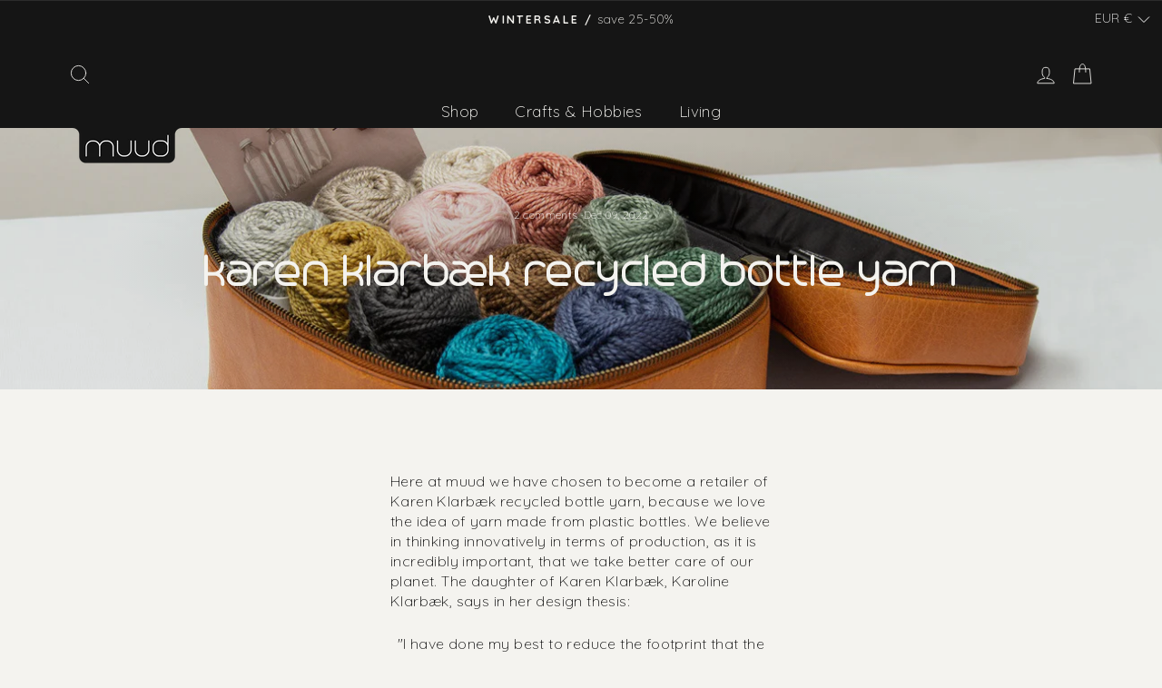

--- FILE ---
content_type: text/html; charset=utf-8
request_url: https://muudstore.com/en-pl/blogs/news/karen-klarbaek-bottle-yarn
body_size: 98873
content:
 <!doctype html>
<html class="no-js" lang="en" dir="ltr">
<head>
<!-- Start of Shoplift scripts -->
<!-- 2024-10-22T06:32:39.7446322Z -->
<style>.shoplift-hide { opacity: 0 !important; }</style>
<script type="text/javascript">(function(rootPath, template, themeRole, themeId, isThemePreview){ /* Generated on 2024-12-03T11:00:18.9491805Z */var T=Object.defineProperty;var C=(p,d,h)=>d in p?T(p,d,{enumerable:!0,configurable:!0,writable:!0,value:h}):p[d]=h;var r=(p,d,h)=>C(p,typeof d!="symbol"?d+"":d,h);(function(){"use strict";var p=" daum[ /]| deusu/| yadirectfetcher|(?:^|[^g])news(?!sapphire)|(?<! (?:channel/|google/))google(?!(app|/google| pixel))|(?<! cu)bots?(?:\\b|_)|(?<!(?: ya| yandex|^job|inapp;) ?)search|(?<!(?:lib))http|(?<![hg]m)score|@[a-z][\\w-]+\\.|\\(\\)|\\.com|\\b\\d{13}\\b|^<|^[\\w \\.\\-\\(?:\\):]+(?:/v?\\d+(?:\\.\\d+)?(?:\\.\\d{1,10})*?)?(?:,|$)|^[^ ]{50,}$|^\\d+\\b|^\\w+/[\\w\\(\\)]*$|^active|^ad muncher|^amaya|^avsdevicesdk/|^biglotron|^bot|^bw/|^clamav[ /]|^client/|^cobweb/|^custom|^ddg[_-]android|^discourse|^dispatch/\\d|^downcast/|^duckduckgo|^facebook|^getright/|^gozilla/|^hobbit|^hotzonu|^hwcdn/|^jeode/|^jetty/|^jigsaw|^microsoft bits|^movabletype|^mozilla/\\d\\.\\d \\(compatible;?\\)$|^mozilla/\\d\\.\\d \\w*$|^navermailapp|^netsurf|^offline|^owler|^postman|^python|^rank|^read|^reed|^rest|^rss|^snapchat|^space bison|^svn|^swcd |^taringa|^thumbor/|^track|^valid|^w3c|^webbandit/|^webcopier|^wget|^whatsapp|^wordpress|^xenu link sleuth|^yahoo|^yandex|^zdm/\\d|^zoom marketplace/|^{{.*}}$|admin|analyzer|archive|ask jeeves/teoma|bit\\.ly/|bluecoat drtr|browsex|burpcollaborator|capture|catch|check|chrome-lighthouse|chromeframe|classifier|clean|cloud|crawl|cypress/|dareboost|datanyze|dejaclick|detect|dmbrowser|download|evc-batch/|feed|firephp|gomezagent|headless|httrack|hubspot marketing grader|hydra|ibisbrowser|images|insight|inspect|iplabel|ips-agent|java(?!;)|library|mail\\.ru/|manager|measure|neustar wpm|node|nutch|offbyone|optimize|pageburst|pagespeed|parser|perl|phantomjs|pingdom|powermarks|preview|proxy|ptst[ /]\\d|reputation|resolver|retriever|rexx;|rigor|rss\\b|scan|scrape|server|sogou|sparkler/|speedcurve|spider|splash|statuscake|synapse|synthetic|tools|torrent|trace|transcoder|url|virtuoso|wappalyzer|watch|webglance|webkit2png|whatcms/|zgrab",d=/bot|spider|crawl|http|lighthouse/i,h;function y(){if(h instanceof RegExp)return h;try{h=new RegExp(p,"i")}catch{h=d}return h}function w(u){return!!u&&y().test(u)}class m{constructor(){r(this,"timestamp");this.timestamp=new Date}}class v extends m{constructor(e,s,i){super();r(this,"type");r(this,"testId");r(this,"hypothesisId");this.type=3,this.testId=e,this.hypothesisId=s,this.timestamp=i}}class S extends m{constructor(e){super();r(this,"type");r(this,"path");this.type=4,this.path=e}}class b extends m{constructor(e){super();r(this,"type");r(this,"cart");this.type=5,this.cart=e}}class f extends Error{constructor(){super();r(this,"isBot");this.isBot=!0}}class k{constructor(t,e,s,i,o,a,n,l,c){r(this,"shop");r(this,"essentialSessionKey","Shoplift_Essential");r(this,"analyticsSessionKey","Shoplift_Analytics");r(this,"legacySessionKey");r(this,"host");r(this,"eventHost");r(this,"cssHideClass");r(this,"testConfigs");r(this,"sendPageView",!1);r(this,"shopliftDebug",!1);r(this,"useGtag",!1);r(this,"getCountryTimeout");r(this,"state");r(this,"shopifyAnalyticsId");r(this,"baseVisitor");r(this,"cookie",document.cookie);r(this,"isSyncing",!1);r(this,"fetch");r(this,"localStorageSet");r(this,"localStorageGet");this.shop=t,this.legacySessionKey=`SHOPLIFT_SESSION_${this.shop}`,this.host=e,this.eventHost=s,this.cssHideClass=i?"shoplift-hide":"",this.testConfigs=c,this.sendPageView=!!o,this.shopliftDebug=a===!0,this.useGtag=n===!0,this.fetch=window.fetch.bind(window),this.localStorageSet=window.localStorage.setItem.bind(window.localStorage),this.localStorageGet=window.localStorage.getItem.bind(window.localStorage),this.state=this.loadState(),this.shopifyAnalyticsId=this.getShopifyAnalyticsId(),this.baseVisitor=this.buildBaseVisitor(),this.testConfigs=c,this.getCountryTimeout=l===1000?1e3:l,this.log("State Loaded",JSON.stringify(this.state))}async init(){try{if(this.log("Shoplift script initializing"),window.Shopify&&window.Shopify.designMode){this.log("Skipping script for design mode");return}if(window.location.href.includes("slScreenshot=true")||window.location.hostname.endsWith(".shopifypreview.com")||window.location.hostname.endsWith(".edgemesh.com")){this.log("Skipping script for screenshot/preview");return}if(window.location.href.includes("isShopliftMerchant")){const s=new URLSearchParams(window.location.search).get("isShopliftMerchant")==="true";this.log("Setting merchant session to %s",s),this.state.essential.isMerchant=s,this.persistEssentialState()}if(w(navigator.userAgent)||(this.shopifyAnalyticsId=this.getShopifyAnalyticsId(),this.monitorConsentChange(),this.checkForThemePreview()))return;if(await this.handleVisitorTest()){this.log("Redirecting for visitor test");return}this.showPage(),await this.finalize(),console.log("SHOPLIFT SCRIPT INITIALIZED!")}catch(t){if(t instanceof f)return;throw t}finally{window.shoplift=!0}}async finalize(){const t=await this.getCartState();t!==null&&this.queueCartUpdate(t),this.saveState(),await this.syncAllEvents()}async handleVisitorTest(){const t=await this.filterTestsByAudience(this.testConfigs,this.state.analytics.visitor||this.baseVisitor,this.state.essential.visitorTests);let e=this.testsForUrl(t);if(e.length>0){this.log("Is on test page");const i=this.getVisitorHypothesis(e);if(i){this.log("Found current visitor test");const n=this.considerRedirect(i);return n&&(this.log("Redirecting for current visitor test"),this.redirect(i)),n}if(this.log("No existing relation for test page"),this.hasThemeAndOtherTestTypes(t)){const n=this.visitorActiveTestType();this.log("Current visitor test type is '%s'",n);let l;switch(n){case"templateOrUrlRedirect":l=c=>c!=="theme";break;case"theme":l=c=>c==="theme";break;case null:l=Math.random()>.5?c=>c==="theme":c=>c!=="theme";break}e=e.filter(c=>c.hypotheses.some(g=>g.isControl&&l(g.type)))}if(e.length===0)return this.log("No tests found"),!1;const o=e[Math.floor(Math.random()*e.length)],a=this.pickHypothesis(o);if(a){this.log("Adding local visitor to test '%s', hypothesis '%s'",o.id,a.id),this.queueAddVisitorToTest(o,a);const n=this.considerRedirect(a);return n&&(this.log("Redirecting for new test"),this.redirect(a)),n}this.log("No hypothesis found")}return!1}considerRedirect(t){if(this.log("Considering redirect for hypothesis '%s'",t.id),t.isControl)return this.log("Skipping redirect for control"),!1;const e=this.state.essential.visitorTests.find(i=>i.hypothesisId===t.id),s=new URL(window.location.toString());if(t.type==="theme"){if(!(t.themeId===themeId)){if(this.log("Theme id '%s' is not hypothesis theme ID '%s'",t.themeId,themeId),e&&e.themeId!==t.themeId&&(e.themeId===themeId||!this.isThemePreview()))this.log("On old theme, redirecting and updating local visitor"),e.themeId=t.themeId;else if(this.isThemePreview())return this.log("On non-test theme, skipping redirect"),!1;return this.log("Hiding page to redirect for theme test"),this.hidePage(),!0}return!1}else if(t.affix!==template.suffix||t.redirectPath&&!s.pathname.endsWith(t.redirectPath))return this.log("Hiding page to redirect for template test"),this.hidePage(),!0;return this.log("Not redirecting"),!1}redirect(t){if(this.log("Redirecting to hypothesis '%s'",t.id),t.isControl)return;const e=new URL(window.location.toString());if(t.redirectPath){const s=RegExp("^(/w{2}-w{2})/").exec(e.pathname);if(s&&s.length>1){const i=s[1];e.pathname=`${i}${t.redirectPath}`}else e.pathname=t.redirectPath}else t.type==="theme"?(e.searchParams.set("_ab","0"),e.searchParams.set("_fd","0"),e.searchParams.set("_sc","1"),e.searchParams.set("preview_theme_id",t.themeId.toString())):t.type!=="urlRedirect"&&e.searchParams.set("view",t.affix);this.queueRedirect(e)}buildBaseVisitor(){const t=this.getDeviceType();return{shopifyAnalyticsId:this.shopifyAnalyticsId,device:t!=="tablet"?t:"mobile",...this.getInitialState()}}getInitialState(){const t=this.getUTMValue("utm_source")??"",e=this.getUTMValue("utm_medium")??"",s=this.getUTMValue("utm_campaign")??"",i=this.getUTMValue("utm_content")??"",o=window.document.referrer;return{createdAt:new Date,utmSource:t,utmMedium:e,utmCampaign:s,utmContent:i,referrer:o}}checkForThemePreview(){if(this.log("Checking for theme preview"),!this.isThemePreview())return this.log("Not on theme preview"),!1;if(this.state.essential.isMerchant)return this.log("Merchant previewing theme"),!0;if(this.state.essential.visitorTests.some(t=>{var e;return t.isThemeTest&&((e=this.getHypothesis(t.hypothesisId))==null?void 0:e.themeId)===themeId}))return this.log("On active theme test"),this.clearThemeBar(),!1;if(this.state.essential.isFirstLoad||this.state.essential.visitorTests.some(t=>t.isThemeTest&&!this.getHypothesis(t.hypothesisId)&&(t.themeId==null||t.themeId===themeId))){this.log("Missing visitor or hypothesis, redirecting to main theme"),this.hidePage();const t=new URL(window.location.toString());return t.searchParams.set("preview_theme_id",""),this.queueRedirect(t),!0}return this.state.essential.visitorTests.some(t=>t.themeId===themeId)?(this.log("Falling back to clearing theme bar"),this.clearThemeBar(),!1):(this.log("No tests on current theme, skipping script"),!0)}testsForUrl(t){const e=new URL(window.location.href),s=this.typeFromTemplate();return t.filter(i=>i.hypotheses.some(o=>o.isControl&&o.type===s&&o.affix===template.suffix||o.type==="theme"||o.isControl&&o.type==="urlRedirect"&&o.redirectPath&&e.pathname.endsWith(o.redirectPath))&&(!e.searchParams.has("view")||i.hypotheses.filter(o=>!o.isControl).map(o=>o.affix).includes(e.searchParams.get("view")??"")))}async filterTestsByAudience(t,e,s){const i=[];for(const o of t){this.log("Checking audience for test '%s'",o.id);const a=this.visitorCreatedDuringTestActive(o.statusHistory);(s.some(l=>l.testId===o.id)||await this.isTargetAudience(o,e,a))&&(this.log("Visitor is in audience for test '%s'",o.id),i.push(o))}return i}async isTargetAudience(t,e,s){let i=null;t.requiresCountry&&(this.log("Hiding page to check geoip"),this.hidePage(),i=await this.makeJsonRequest({method:"get",url:`${this.host}/api/v0/visitors/get-country`,signal:AbortSignal.timeout(this.getCountryTimeout)}).catch(a=>(this.log("Error getting country",a),null)));const o=this.getChannel(e);return(t.device==="all"||t.device===e.device)&&(t.visitorOption==="all"||t.visitorOption==="new"&&s||t.visitorOption==="returning"&&!s)&&(t.targetAudiences.length===0||t.targetAudiences.reduce((a,n)=>a||n.reduce((l,c)=>l&&c(e,s,o,i),!0),!1))}visitorCreatedDuringTestActive(t){let e="";for(const s of t){if(this.state.analytics.visitor!==null&&this.state.analytics.visitor.createdAt<s.createdAt||this.state.essential.initialState.createdAt<s.createdAt)break;e=s.status}return e==="active"}getVisitorHypothesis(t){return t.reduce((e,s)=>e.concat(s.hypotheses),[]).find(e=>this.state.essential.visitorTests.some(s=>s.hypothesisId===e.id))}getHypothesis(t){return this.testConfigs.filter(e=>e.hypotheses.some(s=>s.id===t)).map(e=>e.hypotheses.find(s=>s.id===t))[0]}hasThemeTest(t){return t.some(e=>e.hypotheses.some(s=>s.type==="theme"))}hasTestThatIsNotThemeTest(t){return t.some(e=>e.hypotheses.some(s=>s.type!=="theme"))}hasThemeAndOtherTestTypes(t){return this.hasThemeTest(t)&&this.hasTestThatIsNotThemeTest(t)}visitorActiveTestType(){const t=this.state.essential.visitorTests.filter(e=>this.testConfigs.some(s=>s.hypotheses.some(i=>i.id==e.hypothesisId)));return t.length===0?null:t.some(e=>e.isThemeTest)?"theme":"templateOrUrlRedirect"}pickHypothesis(t){let e=Math.random();const s=t.hypotheses.reduce((o,a)=>o+a.visitorCount,0);return t.hypotheses.sort((o,a)=>o.isControl?a.isControl?0:-1:a.isControl?1:0).reduce((o,a)=>{if(o!==null)return o;const l=t.hypotheses.reduce((c,g)=>c&&g.visitorCount>20,!0)?a.visitorCount/s-a.trafficPercentage:0;return e<=a.trafficPercentage-l?a:(e-=a.trafficPercentage,null)},null)}typeFromTemplate(){switch(template.type){case"collection-list":return"collectionList";case"page":return"landing";case"article":case"blog":case"cart":case"collection":case"index":case"product":case"search":return template.type;default:return null}}queueRedirect(t){this.saveState(),window.setTimeout(()=>window.location.assign(t),0)}async syncAllEvents(){const t=async()=>{if(this.isSyncing){window.setTimeout(()=>void(async()=>await t())(),500);return}try{this.isSyncing=!0,await this.syncEvents(),this.syncGAEvents()}finally{this.isSyncing=!1}};await t()}async syncEvents(){if(!this.state.essential.consentApproved||!this.shopifyAnalyticsId||this.state.analytics.queue.length===0)return;const t=this.state.analytics.queue.length,e=this.state.analytics.queue.splice(0,t);this.log("Syncing %s events",t);try{const s=this.getDeviceType(),i={shop:this.shop,visitorDetails:{shopifyAnalyticsId:this.shopifyAnalyticsId,device:s!=="tablet"?s:"mobile",...this.state.essential.initialState},events:this.state.essential.visitorTests.filter(n=>!n.isInvalid&&!n.isSaved).map(n=>new v(n.testId,n.hypothesisId,n.createdAt)).concat(e)},o=await this.sendEvents(i);let a;({visitorTests:a,...this.state.analytics.visitor}=o);for(const n of this.state.essential.visitorTests.filter(l=>!a.some(c=>c.testId===l.testId)))n.isSaved=!0,n.isInvalid=!0;for(const n of a)this.state.essential.visitorTests.some(c=>c.testId===n.testId)||this.state.essential.visitorTests.push(n);this.state.analytics.visitor.storedAt=new Date}catch{this.state.analytics.queue.splice(0,0,...e)}finally{this.saveState()}}syncGAEvents(){if(!this.useGtag||!this.state.essential.consentApproved)return;const t=this.state.essential.visitorTests.filter(e=>e.shouldSendToGa);this.log("Syncing %s ga events",length);try{for(const e of t)this.sendGtagEvent(e.testId,e.hypothesisId),e.shouldSendToGa=!1}catch(e){this.log("Failed sending event to gtag",e)}finally{this.persistEssentialState()}}sendGtagEvent(t,e){this.log("Sending gtag event for",t,e);const s={exp_variant_string:`SL-${t}-${e}`};this.shopliftDebug&&Object.assign(s,{debug_mode:!0}),typeof window.gtag=="function"?gtag("event","experience_impression",s):(this.log("gtag not found, pushing to dataLayer"),window.dataLayer=window.dataLayer||[],window.dataLayer.push({event:"experience_impression",...s}))}async sendEvents(t){return await this.makeJsonRequest({method:"post",url:`${this.host}/api/v0/events`,data:JSON.stringify(t)})}async getRemoteVisitor(t){return await this.makeJsonRequest({method:"get",url:`${this.host}/api/v0/visitors/${t}`})}async updateShopifyAnalyticsId(t,e){return await this.makeJsonRequest({method:"put",url:`${this.host}/api/v0/visitors/${t}`,data:JSON.stringify({shop:this.shop,shopifyAnalyticsId:e})})}getUTMValue(t){const s=decodeURIComponent(window.location.search.substring(1)).split("&");for(let i=0;i<s.length;i++){const o=s[i].split("=");if(o[0]===t)return o[1]||null}return null}hidePage(){this.log("Hiding page"),this.cssHideClass&&!window.document.documentElement.classList.contains(this.cssHideClass)&&(window.document.documentElement.classList.add(this.cssHideClass),setTimeout(this.removeAsyncHide(this.cssHideClass),2e3))}showPage(){this.cssHideClass&&this.removeAsyncHide(this.cssHideClass)()}getDeviceType(){function t(){let s=!1;return function(i){(/(android|bb\d+|meego).+mobile|avantgo|bada\/|blackberry|blazer|compal|elaine|fennec|hiptop|iemobile|ip(hone|od)|iris|kindle|lge |maemo|midp|mmp|mobile.+firefox|netfront|opera m(ob|in)i|palm( os)?|phone|p(ixi|re)\/|plucker|pocket|psp|series(4|6)0|symbian|treo|up\.(browser|link)|vodafone|wap|windows ce|xda|xiino/i.test(i)||/1207|6310|6590|3gso|4thp|50[1-6]i|770s|802s|a wa|abac|ac(er|oo|s\-)|ai(ko|rn)|al(av|ca|co)|amoi|an(ex|ny|yw)|aptu|ar(ch|go)|as(te|us)|attw|au(di|\-m|r |s )|avan|be(ck|ll|nq)|bi(lb|rd)|bl(ac|az)|br(e|v)w|bumb|bw\-(n|u)|c55\/|capi|ccwa|cdm\-|cell|chtm|cldc|cmd\-|co(mp|nd)|craw|da(it|ll|ng)|dbte|dc\-s|devi|dica|dmob|do(c|p)o|ds(12|\-d)|el(49|ai)|em(l2|ul)|er(ic|k0)|esl8|ez([4-7]0|os|wa|ze)|fetc|fly(\-|_)|g1 u|g560|gene|gf\-5|g\-mo|go(\.w|od)|gr(ad|un)|haie|hcit|hd\-(m|p|t)|hei\-|hi(pt|ta)|hp( i|ip)|hs\-c|ht(c(\-| |_|a|g|p|s|t)|tp)|hu(aw|tc)|i\-(20|go|ma)|i230|iac( |\-|\/)|ibro|idea|ig01|ikom|im1k|inno|ipaq|iris|ja(t|v)a|jbro|jemu|jigs|kddi|keji|kgt( |\/)|klon|kpt |kwc\-|kyo(c|k)|le(no|xi)|lg( g|\/(k|l|u)|50|54|\-[a-w])|libw|lynx|m1\-w|m3ga|m50\/|ma(te|ui|xo)|mc(01|21|ca)|m\-cr|me(rc|ri)|mi(o8|oa|ts)|mmef|mo(01|02|bi|de|do|t(\-| |o|v)|zz)|mt(50|p1|v )|mwbp|mywa|n10[0-2]|n20[2-3]|n30(0|2)|n50(0|2|5)|n7(0(0|1)|10)|ne((c|m)\-|on|tf|wf|wg|wt)|nok(6|i)|nzph|o2im|op(ti|wv)|oran|owg1|p800|pan(a|d|t)|pdxg|pg(13|\-([1-8]|c))|phil|pire|pl(ay|uc)|pn\-2|po(ck|rt|se)|prox|psio|pt\-g|qa\-a|qc(07|12|21|32|60|\-[2-7]|i\-)|qtek|r380|r600|raks|rim9|ro(ve|zo)|s55\/|sa(ge|ma|mm|ms|ny|va)|sc(01|h\-|oo|p\-)|sdk\/|se(c(\-|0|1)|47|mc|nd|ri)|sgh\-|shar|sie(\-|m)|sk\-0|sl(45|id)|sm(al|ar|b3|it|t5)|so(ft|ny)|sp(01|h\-|v\-|v )|sy(01|mb)|t2(18|50)|t6(00|10|18)|ta(gt|lk)|tcl\-|tdg\-|tel(i|m)|tim\-|t\-mo|to(pl|sh)|ts(70|m\-|m3|m5)|tx\-9|up(\.b|g1|si)|utst|v400|v750|veri|vi(rg|te)|vk(40|5[0-3]|\-v)|vm40|voda|vulc|vx(52|53|60|61|70|80|81|83|85|98)|w3c(\-| )|webc|whit|wi(g |nc|nw)|wmlb|wonu|x700|yas\-|your|zeto|zte\-/i.test(i.substr(0,4)))&&(s=!0)}(navigator.userAgent||navigator.vendor),s}function e(){let s=!1;return function(i){(/android|ipad|playbook|silk/i.test(i)||/1207|6310|6590|3gso|4thp|50[1-6]i|770s|802s|a wa|abac|ac(er|oo|s\-)|ai(ko|rn)|al(av|ca|co)|amoi|an(ex|ny|yw)|aptu|ar(ch|go)|as(te|us)|attw|au(di|\-m|r |s )|avan|be(ck|ll|nq)|bi(lb|rd)|bl(ac|az)|br(e|v)w|bumb|bw\-(n|u)|c55\/|capi|ccwa|cdm\-|cell|chtm|cldc|cmd\-|co(mp|nd)|craw|da(it|ll|ng)|dbte|dc\-s|devi|dica|dmob|do(c|p)o|ds(12|\-d)|el(49|ai)|em(l2|ul)|er(ic|k0)|esl8|ez([4-7]0|os|wa|ze)|fetc|fly(\-|_)|g1 u|g560|gene|gf\-5|g\-mo|go(\.w|od)|gr(ad|un)|haie|hcit|hd\-(m|p|t)|hei\-|hi(pt|ta)|hp( i|ip)|hs\-c|ht(c(\-| |_|a|g|p|s|t)|tp)|hu(aw|tc)|i\-(20|go|ma)|i230|iac( |\-|\/)|ibro|idea|ig01|ikom|im1k|inno|ipaq|iris|ja(t|v)a|jbro|jemu|jigs|kddi|keji|kgt( |\/)|klon|kpt |kwc\-|kyo(c|k)|le(no|xi)|lg( g|\/(k|l|u)|50|54|\-[a-w])|libw|lynx|m1\-w|m3ga|m50\/|ma(te|ui|xo)|mc(01|21|ca)|m\-cr|me(rc|ri)|mi(o8|oa|ts)|mmef|mo(01|02|bi|de|do|t(\-| |o|v)|zz)|mt(50|p1|v )|mwbp|mywa|n10[0-2]|n20[2-3]|n30(0|2)|n50(0|2|5)|n7(0(0|1)|10)|ne((c|m)\-|on|tf|wf|wg|wt)|nok(6|i)|nzph|o2im|op(ti|wv)|oran|owg1|p800|pan(a|d|t)|pdxg|pg(13|\-([1-8]|c))|phil|pire|pl(ay|uc)|pn\-2|po(ck|rt|se)|prox|psio|pt\-g|qa\-a|qc(07|12|21|32|60|\-[2-7]|i\-)|qtek|r380|r600|raks|rim9|ro(ve|zo)|s55\/|sa(ge|ma|mm|ms|ny|va)|sc(01|h\-|oo|p\-)|sdk\/|se(c(\-|0|1)|47|mc|nd|ri)|sgh\-|shar|sie(\-|m)|sk\-0|sl(45|id)|sm(al|ar|b3|it|t5)|so(ft|ny)|sp(01|h\-|v\-|v )|sy(01|mb)|t2(18|50)|t6(00|10|18)|ta(gt|lk)|tcl\-|tdg\-|tel(i|m)|tim\-|t\-mo|to(pl|sh)|ts(70|m\-|m3|m5)|tx\-9|up(\.b|g1|si)|utst|v400|v750|veri|vi(rg|te)|vk(40|5[0-3]|\-v)|vm40|voda|vulc|vx(52|53|60|61|70|80|81|83|85|98)|w3c(\-| )|webc|whit|wi(g |nc|nw)|wmlb|wonu|x700|yas\-|your|zeto|zte\-/i.test(i.substr(0,4)))&&(s=!0)}(navigator.userAgent||navigator.vendor),s}return t()?"mobile":e()?"tablet":"desktop"}removeAsyncHide(t){return()=>{t&&window.document.documentElement.classList.remove(t)}}async getCartState(){try{let t=await this.makeJsonRequest({method:"get",url:`${window.location.origin}/cart.js`});return t.note===null&&(t=await this.makeJsonRequest({method:"post",url:`${window.location.origin}/cart/update.js`,data:JSON.stringify({note:""})})),t}catch(t){return this.log("Error sending cart info",t),null}}async makeJsonRequest(t){return(await this.makeRequest(t)).json()}async makeRequest(t){const{url:e,method:s,headers:i,data:o,signal:a}=t,n=new Headers;if(i)for(const c in i)n.append(c,i[c]);(!i||!i.Accept)&&n.append("Accept","application/json"),(!i||!i["Content-Type"])&&n.append("Content-Type","application/json"),(this.host.includes("ngrok.io")||this.host.includes("ngrok-free.app"))&&n.append("ngrok-skip-browser-warning","1234");const l=await this.fetch(e,{method:s,headers:n,body:o,signal:a});if(!l.ok){if(l.status==422){const c=await l.json();if(typeof c<"u"&&c.isBot)throw new f}throw new Error(`Error sending shoplift request ${l.status}`)}return l}queueAddVisitorToTest(t,e){this.state.essential.visitorTests.some(s=>s.testId===t.id)||this.state.essential.visitorTests.push({createdAt:new Date,testId:t.id,hypothesisId:e.id,isThemeTest:e.type==="theme",themeId:e.themeId,isSaved:!1,isInvalid:!1,shouldSendToGa:!0})}queueCartUpdate(t){this.queueEvent(new b(t))}queuePageView(t){this.queueEvent(new S(t))}queueEvent(t){!this.state.essential.consentApproved&&this.state.essential.hasConsentInteraction||this.state.analytics.queue.length>30||this.state.analytics.queue.push(t)}legacyGetLocalStorageVisitor(){const t=this.localStorageGet(this.legacySessionKey);if(t)try{return JSON.parse(t)}catch{}return null}saveState(){this.persistEssentialState(),this.persistAnalyticsState()}loadState(){const t=this.loadAnalyticsState(),e={analytics:t,essential:this.loadEssentialState(t)},s=this.legacyGetLocalStorageVisitor(),i=this.legacyGetCookieVisitor(),o=[s,i].filter(a=>a!==null).sort((a,n)=>+n.storedAt-+a.storedAt)[0];return e.analytics.visitor===null&&o&&({visitorTests:e.essential.visitorTests,...e.analytics.visitor}=o,this.deleteCookie("SHOPLIFT"),this.deleteLocalStorage(this.legacySessionKey)),!e.essential.consentApproved&&e.essential.hasConsentInteraction&&this.deleteLocalStorage(this.analyticsSessionKey),e}loadEssentialState(t){const e=this.loadLocalStorage(this.essentialSessionKey),s=this.loadCookie(this.essentialSessionKey),i=this.getInitialState(),o={timestamp:new Date,consentApproved:!1,hasConsentInteraction:!1,debugMode:!1,initialState:i,visitorTests:[],isMerchant:!1,isFirstLoad:!0},a=[e,s].filter(n=>n!==null).sort((n,l)=>+l.timestamp-+n.timestamp)[0]??o;return a.initialState||(t.visitor!==null?a.initialState=t.visitor:(a.initialState=this.getInitialState(),a.initialState.createdAt=a.timestamp)),a}loadAnalyticsState(){const t=this.loadLocalStorage(this.analyticsSessionKey),e=this.loadCookie(this.analyticsSessionKey),s={timestamp:new Date,visitor:null,queue:[]};return[t,e].filter(i=>i!==null).sort((i,o)=>+o.timestamp-+i.timestamp)[0]??s}persistEssentialState(){this.log("Persisting essential state"),this.state.essential.isFirstLoad=!1,this.persistLocalStorageState(this.essentialSessionKey,this.state.essential),this.persistCookieState(this.essentialSessionKey,this.state.essential)}persistAnalyticsState(){this.log("Persisting analytics state"),this.state.essential.consentApproved&&(this.persistLocalStorageState(this.analyticsSessionKey,this.state.analytics),this.persistCookieState(this.analyticsSessionKey,this.state.analytics))}loadLocalStorage(t){const e=this.localStorageGet(t);return e===null?null:JSON.parse(e)}loadCookie(t){const e=this.getCookie(t);return e===null?null:JSON.parse(e)}persistLocalStorageState(t,e){e.timestamp=new Date,this.localStorageSet(t,JSON.stringify(e))}persistCookieState(t,e){e.timestamp=new Date;const s=JSON.stringify(e),i=new Date(new Date().getTime()+864e5*365).toUTCString();document.cookie=`${t}=${s};domain=.${window.location.hostname};path=/;expires=${i};SameSite=Strict;`}deleteCookie(t){const e=new Date(0).toUTCString();document.cookie=`${t}=;domain=.${window.location.hostname};path=/;expires=${e};`}deleteLocalStorage(t){window.localStorage.removeItem(t)}getChannel(t){var s;return((s=[{"name":"cross-network","test":(v) => new RegExp(".*cross-network.*", "i").test(v.utmCampaign)},{"name":"direct","test":(v) => v.utmSource === "" && v.utmMedium === ""},{"name":"paid-shopping","test":(v) => (new RegExp("^(?:Google|IGShopping|aax-us-east\.amazon-adsystem\.com|aax\.amazon-adsystem\.com|alibaba|alibaba\.com|amazon|amazon\.co\.uk|amazon\.com|apps\.shopify\.com|checkout\.shopify\.com|checkout\.stripe\.com|cr\.shopping\.naver\.com|cr2\.shopping\.naver\.com|ebay|ebay\.co\.uk|ebay\.com|ebay\.com\.au|ebay\.de|etsy|etsy\.com|m\.alibaba\.com|m\.shopping\.naver\.com|mercadolibre|mercadolibre\.com|mercadolibre\.com\.ar|mercadolibre\.com\.mx|message\.alibaba\.com|msearch\.shopping\.naver\.com|nl\.shopping\.net|no\.shopping\.net|offer\.alibaba\.com|one\.walmart\.com|order\.shopping\.yahoo\.co\.jp|partners\.shopify\.com|s3\.amazonaws\.com|se\.shopping\.net|shop\.app|shopify|shopify\.com|shopping\.naver\.com|shopping\.yahoo\.co\.jp|shopping\.yahoo\.com|shopzilla|shopzilla\.com|simplycodes\.com|store\.shopping\.yahoo\.co\.jp|stripe|stripe\.com|uk\.shopping\.net|walmart|walmart\.com)$", "i").test(v.utmSource) || new RegExp("^(.*(([^a-df-z]|^)shop|shopping).*)$", "i").test(v.utmCampaign)) && new RegExp("^(.*cp.*|ppc|retargeting|paid.*)$", "i").test(v.utmMedium)},{"name":"paid-search","test":(v) => new RegExp("^(?:360\.cn|alice|aol|ar\.search\.yahoo\.com|ask|at\.search\.yahoo\.com|au\.search\.yahoo\.com|auone|avg|babylon|baidu|biglobe|biglobe\.co\.jp|biglobe\.ne\.jp|bing|br\.search\.yahoo\.com|ca\.search\.yahoo\.com|centrum\.cz|ch\.search\.yahoo\.com|cl\.search\.yahoo\.com|cn\.bing\.com|cnn|co\.search\.yahoo\.com|comcast|conduit|daum|daum\.net|de\.search\.yahoo\.com|dk\.search\.yahoo\.com|dogpile|dogpile\.com|duckduckgo|ecosia\.org|email\.seznam\.cz|eniro|es\.search\.yahoo\.com|espanol\.search\.yahoo\.com|exalead\.com|excite\.com|fi\.search\.yahoo\.com|firmy\.cz|fr\.search\.yahoo\.com|globo|go\.mail\.ru|google|google-play|hk\.search\.yahoo\.com|id\.search\.yahoo\.com|in\.search\.yahoo\.com|incredimail|it\.search\.yahoo\.com|kvasir|lens\.google\.com|lite\.qwant\.com|lycos|m\.baidu\.com|m\.naver\.com|m\.search\.naver\.com|m\.sogou\.com|mail\.rambler\.ru|mail\.yandex\.ru|malaysia\.search\.yahoo\.com|msn|msn\.com|mx\.search\.yahoo\.com|najdi|naver|naver\.com|news\.google\.com|nl\.search\.yahoo\.com|no\.search\.yahoo\.com|ntp\.msn\.com|nz\.search\.yahoo\.com|onet|onet\.pl|pe\.search\.yahoo\.com|ph\.search\.yahoo\.com|pl\.search\.yahoo\.com|play\.google\.com|qwant|qwant\.com|rakuten|rakuten\.co\.jp|rambler|rambler\.ru|se\.search\.yahoo\.com|search-results|search\.aol\.co\.uk|search\.aol\.com|search\.google\.com|search\.smt\.docomo\.ne\.jp|search\.ukr\.net|secureurl\.ukr\.net|seznam|seznam\.cz|sg\.search\.yahoo\.com|so\.com|sogou|sogou\.com|sp-web\.search\.auone\.jp|startsiden|startsiden\.no|suche\.aol\.de|terra|th\.search\.yahoo\.com|tr\.search\.yahoo\.com|tut\.by|tw\.search\.yahoo\.com|uk\.search\.yahoo\.com|ukr|us\.search\.yahoo\.com|virgilio|vn\.search\.yahoo\.com|wap\.sogou\.com|webmaster\.yandex\.ru|websearch\.rakuten\.co\.jp|yahoo|yahoo\.co\.jp|yahoo\.com|yandex|yandex\.by|yandex\.com|yandex\.com\.tr|yandex\.fr|yandex\.kz|yandex\.ru|yandex\.ua|yandex\.uz|zen\.yandex\.ru)$", "i").test(v.utmSource) && new RegExp("^(.*cp.*|ppc|retargeting|paid.*)$", "i").test(v.utmMedium)},{"name":"paid-social","test":(v) => new RegExp("^(?:43things|43things\.com|51\.com|5ch\.net|Hatena|ImageShack|academia\.edu|activerain|activerain\.com|activeworlds|activeworlds\.com|addthis|addthis\.com|airg\.ca|allnurses\.com|allrecipes\.com|alumniclass|alumniclass\.com|ameba\.jp|ameblo\.jp|americantowns|americantowns\.com|amp\.reddit\.com|ancestry\.com|anobii|anobii\.com|answerbag|answerbag\.com|answers\.yahoo\.com|aolanswers|aolanswers\.com|apps\.facebook\.com|ar\.pinterest\.com|artstation\.com|askubuntu|askubuntu\.com|asmallworld\.com|athlinks|athlinks\.com|away\.vk\.com|awe\.sm|b\.hatena\.ne\.jp|baby-gaga|baby-gaga\.com|babyblog\.ru|badoo|badoo\.com|bebo|bebo\.com|beforeitsnews|beforeitsnews\.com|bharatstudent|bharatstudent\.com|biip\.no|biswap\.org|bit\.ly|blackcareernetwork\.com|blackplanet|blackplanet\.com|blip\.fm|blog\.com|blog\.feedspot\.com|blog\.goo\.ne\.jp|blog\.naver\.com|blog\.yahoo\.co\.jp|blogg\.no|bloggang\.com|blogger|blogger\.com|blogher|blogher\.com|bloglines|bloglines\.com|blogs\.com|blogsome|blogsome\.com|blogspot|blogspot\.com|blogster|blogster\.com|blurtit|blurtit\.com|bookmarks\.yahoo\.co\.jp|bookmarks\.yahoo\.com|br\.pinterest\.com|brightkite|brightkite\.com|brizzly|brizzly\.com|business\.facebook\.com|buzzfeed|buzzfeed\.com|buzznet|buzznet\.com|cafe\.naver\.com|cafemom|cafemom\.com|camospace|camospace\.com|canalblog\.com|care\.com|care2|care2\.com|caringbridge\.org|catster|catster\.com|cbnt\.io|cellufun|cellufun\.com|centerblog\.net|chat\.zalo\.me|chegg\.com|chicagonow|chicagonow\.com|chiebukuro\.yahoo\.co\.jp|classmates|classmates\.com|classquest|classquest\.com|co\.pinterest\.com|cocolog-nifty|cocolog-nifty\.com|copainsdavant\.linternaute\.com|couchsurfing\.org|cozycot|cozycot\.com|cross\.tv|crunchyroll|crunchyroll\.com|cyworld|cyworld\.com|cz\.pinterest\.com|d\.hatena\.ne\.jp|dailystrength\.org|deluxe\.com|deviantart|deviantart\.com|dianping|dianping\.com|digg|digg\.com|diigo|diigo\.com|discover\.hubpages\.com|disqus|disqus\.com|dogster|dogster\.com|dol2day|dol2day\.com|doostang|doostang\.com|dopplr|dopplr\.com|douban|douban\.com|draft\.blogger\.com|draugiem\.lv|drugs-forum|drugs-forum\.com|dzone|dzone\.com|edublogs\.org|elftown|elftown\.com|epicurious\.com|everforo\.com|exblog\.jp|extole|extole\.com|facebook|facebook\.com|faceparty|faceparty\.com|fandom\.com|fanpop|fanpop\.com|fark|fark\.com|fb|fb\.me|fc2|fc2\.com|feedspot|feministing|feministing\.com|filmaffinity|filmaffinity\.com|flickr|flickr\.com|flipboard|flipboard\.com|folkdirect|folkdirect\.com|foodservice|foodservice\.com|forums\.androidcentral\.com|forums\.crackberry\.com|forums\.imore\.com|forums\.nexopia\.com|forums\.webosnation\.com|forums\.wpcentral\.com|fotki|fotki\.com|fotolog|fotolog\.com|foursquare|foursquare\.com|free\.facebook\.com|friendfeed|friendfeed\.com|fruehstueckstreff\.org|fubar|fubar\.com|gaiaonline|gaiaonline\.com|gamerdna|gamerdna\.com|gather\.com|geni\.com|getpocket\.com|glassboard|glassboard\.com|glassdoor|glassdoor\.com|godtube|godtube\.com|goldenline\.pl|goldstar|goldstar\.com|goo\.gl|gooblog|goodreads|goodreads\.com|google\+|googlegroups\.com|googleplus|govloop|govloop\.com|gowalla|gowalla\.com|gree\.jp|groups\.google\.com|gulli\.com|gutefrage\.net|habbo|habbo\.com|hi5|hi5\.com|hootsuite|hootsuite\.com|houzz|houzz\.com|hoverspot|hoverspot\.com|hr\.com|hu\.pinterest\.com|hubculture|hubculture\.com|hubpages\.com|hyves\.net|hyves\.nl|ibibo|ibibo\.com|id\.pinterest\.com|identi\.ca|ig|imageshack\.com|imageshack\.us|imvu|imvu\.com|in\.pinterest\.com|insanejournal|insanejournal\.com|instagram|instagram\.com|instapaper|instapaper\.com|internations\.org|interpals\.net|intherooms|intherooms\.com|irc-galleria\.net|is\.gd|italki|italki\.com|jammerdirect|jammerdirect\.com|jappy\.com|jappy\.de|kaboodle\.com|kakao|kakao\.com|kakaocorp\.com|kaneva|kaneva\.com|kin\.naver\.com|l\.facebook\.com|l\.instagram\.com|l\.messenger\.com|last\.fm|librarything|librarything\.com|lifestream\.aol\.com|line|line\.me|linkedin|linkedin\.com|listal|listal\.com|listography|listography\.com|livedoor\.com|livedoorblog|livejournal|livejournal\.com|lm\.facebook\.com|lnkd\.in|m\.blog\.naver\.com|m\.cafe\.naver\.com|m\.facebook\.com|m\.kin\.naver\.com|m\.vk\.com|m\.yelp\.com|mbga\.jp|medium\.com|meetin\.org|meetup|meetup\.com|meinvz\.net|meneame\.net|menuism\.com|messages\.google\.com|messages\.yahoo\.co\.jp|messenger|messenger\.com|mix\.com|mixi\.jp|mobile\.facebook\.com|mocospace|mocospace\.com|mouthshut|mouthshut\.com|movabletype|movabletype\.com|mubi|mubi\.com|my\.opera\.com|myanimelist\.net|myheritage|myheritage\.com|mylife|mylife\.com|mymodernmet|mymodernmet\.com|myspace|myspace\.com|netvibes|netvibes\.com|news\.ycombinator\.com|newsshowcase|nexopia|ngopost\.org|niconico|nicovideo\.jp|nightlifelink|nightlifelink\.com|ning|ning\.com|nl\.pinterest\.com|odnoklassniki\.ru|odnoklassniki\.ua|okwave\.jp|old\.reddit\.com|oneworldgroup\.org|onstartups|onstartups\.com|opendiary|opendiary\.com|oshiete\.goo\.ne\.jp|out\.reddit\.com|over-blog\.com|overblog\.com|paper\.li|partyflock\.nl|photobucket|photobucket\.com|pinboard|pinboard\.in|pingsta|pingsta\.com|pinterest|pinterest\.at|pinterest\.ca|pinterest\.ch|pinterest\.cl|pinterest\.co\.kr|pinterest\.co\.uk|pinterest\.com|pinterest\.com\.au|pinterest\.com\.mx|pinterest\.de|pinterest\.es|pinterest\.fr|pinterest\.it|pinterest\.jp|pinterest\.nz|pinterest\.ph|pinterest\.pt|pinterest\.ru|pinterest\.se|pixiv\.net|pl\.pinterest\.com|playahead\.se|plurk|plurk\.com|plus\.google\.com|plus\.url\.google\.com|pocket\.co|posterous|posterous\.com|pro\.homeadvisor\.com|pulse\.yahoo\.com|qapacity|qapacity\.com|quechup|quechup\.com|quora|quora\.com|qzone\.qq\.com|ravelry|ravelry\.com|reddit|reddit\.com|redux|redux\.com|renren|renren\.com|researchgate\.net|reunion|reunion\.com|reverbnation|reverbnation\.com|rtl\.de|ryze|ryze\.com|salespider|salespider\.com|scoop\.it|screenrant|screenrant\.com|scribd|scribd\.com|scvngr|scvngr\.com|secondlife|secondlife\.com|serverfault|serverfault\.com|shareit|sharethis|sharethis\.com|shvoong\.com|sites\.google\.com|skype|skyrock|skyrock\.com|slashdot\.org|slideshare\.net|smartnews\.com|snapchat|snapchat\.com|social|sociallife\.com\.br|socialvibe|socialvibe\.com|spaces\.live\.com|spoke|spoke\.com|spruz|spruz\.com|ssense\.com|stackapps|stackapps\.com|stackexchange|stackexchange\.com|stackoverflow|stackoverflow\.com|stardoll\.com|stickam|stickam\.com|studivz\.net|suomi24\.fi|superuser|superuser\.com|sweeva|sweeva\.com|t\.co|t\.me|tagged|tagged\.com|taggedmail|taggedmail\.com|talkbiznow|talkbiznow\.com|taringa\.net|techmeme|techmeme\.com|tencent|tencent\.com|tiktok|tiktok\.com|tinyurl|tinyurl\.com|toolbox|toolbox\.com|touch\.facebook\.com|tr\.pinterest\.com|travellerspoint|travellerspoint\.com|tripadvisor|tripadvisor\.com|trombi|trombi\.com|trustpilot|tudou|tudou\.com|tuenti|tuenti\.com|tumblr|tumblr\.com|tweetdeck|tweetdeck\.com|twitter|twitter\.com|twoo\.com|typepad|typepad\.com|unblog\.fr|urbanspoon\.com|ushareit\.com|ushi\.cn|vampirefreaks|vampirefreaks\.com|vampirerave|vampirerave\.com|vg\.no|video\.ibm\.com|vk\.com|vkontakte\.ru|wakoopa|wakoopa\.com|wattpad|wattpad\.com|web\.facebook\.com|web\.skype\.com|webshots|webshots\.com|wechat|wechat\.com|weebly|weebly\.com|weibo|weibo\.com|wer-weiss-was\.de|weread|weread\.com|whatsapp|whatsapp\.com|wiki\.answers\.com|wikihow\.com|wikitravel\.org|woot\.com|wordpress|wordpress\.com|wordpress\.org|xanga|xanga\.com|xing|xing\.com|yahoo-mbga\.jp|yammer|yammer\.com|yelp|yelp\.co\.uk|yelp\.com|youroom\.in|za\.pinterest\.com|zalo|zoo\.gr|zooppa|zooppa\.com)$", "i").test(v.utmSource) && new RegExp("^(.*cp.*|ppc|retargeting|paid.*)$", "i").test(v.utmMedium)},{"name":"paid-video","test":(v) => new RegExp("^(?:blog\.twitch\.tv|crackle|crackle\.com|curiositystream|curiositystream\.com|d\.tube|dailymotion|dailymotion\.com|dashboard\.twitch\.tv|disneyplus|disneyplus\.com|fast\.wistia\.net|help\.hulu\.com|help\.netflix\.com|hulu|hulu\.com|id\.twitch\.tv|iq\.com|iqiyi|iqiyi\.com|jobs\.netflix\.com|justin\.tv|m\.twitch\.tv|m\.youtube\.com|music\.youtube\.com|netflix|netflix\.com|player\.twitch\.tv|player\.vimeo\.com|ted|ted\.com|twitch|twitch\.tv|utreon|utreon\.com|veoh|veoh\.com|viadeo\.journaldunet\.com|vimeo|vimeo\.com|wistia|wistia\.com|youku|youku\.com|youtube|youtube\.com)$", "i").test(v.utmSource) && new RegExp("^(.*cp.*|ppc|retargeting|paid.*)$", "i").test(v.utmMedium)},{"name":"display","test":(v) => new RegExp("^(?:display|banner|expandable|interstitial|cpm)$", "i").test(v.utmMedium)},{"name":"paid-other","test":(v) => new RegExp("^(.*cp.*|ppc|retargeting|paid.*)$", "i").test(v.utmMedium)},{"name":"organic-shopping","test":(v) => new RegExp("^(?:360\.cn|alice|aol|ar\.search\.yahoo\.com|ask|at\.search\.yahoo\.com|au\.search\.yahoo\.com|auone|avg|babylon|baidu|biglobe|biglobe\.co\.jp|biglobe\.ne\.jp|bing|br\.search\.yahoo\.com|ca\.search\.yahoo\.com|centrum\.cz|ch\.search\.yahoo\.com|cl\.search\.yahoo\.com|cn\.bing\.com|cnn|co\.search\.yahoo\.com|comcast|conduit|daum|daum\.net|de\.search\.yahoo\.com|dk\.search\.yahoo\.com|dogpile|dogpile\.com|duckduckgo|ecosia\.org|email\.seznam\.cz|eniro|es\.search\.yahoo\.com|espanol\.search\.yahoo\.com|exalead\.com|excite\.com|fi\.search\.yahoo\.com|firmy\.cz|fr\.search\.yahoo\.com|globo|go\.mail\.ru|google|google-play|hk\.search\.yahoo\.com|id\.search\.yahoo\.com|in\.search\.yahoo\.com|incredimail|it\.search\.yahoo\.com|kvasir|lens\.google\.com|lite\.qwant\.com|lycos|m\.baidu\.com|m\.naver\.com|m\.search\.naver\.com|m\.sogou\.com|mail\.rambler\.ru|mail\.yandex\.ru|malaysia\.search\.yahoo\.com|msn|msn\.com|mx\.search\.yahoo\.com|najdi|naver|naver\.com|news\.google\.com|nl\.search\.yahoo\.com|no\.search\.yahoo\.com|ntp\.msn\.com|nz\.search\.yahoo\.com|onet|onet\.pl|pe\.search\.yahoo\.com|ph\.search\.yahoo\.com|pl\.search\.yahoo\.com|play\.google\.com|qwant|qwant\.com|rakuten|rakuten\.co\.jp|rambler|rambler\.ru|se\.search\.yahoo\.com|search-results|search\.aol\.co\.uk|search\.aol\.com|search\.google\.com|search\.smt\.docomo\.ne\.jp|search\.ukr\.net|secureurl\.ukr\.net|seznam|seznam\.cz|sg\.search\.yahoo\.com|so\.com|sogou|sogou\.com|sp-web\.search\.auone\.jp|startsiden|startsiden\.no|suche\.aol\.de|terra|th\.search\.yahoo\.com|tr\.search\.yahoo\.com|tut\.by|tw\.search\.yahoo\.com|uk\.search\.yahoo\.com|ukr|us\.search\.yahoo\.com|virgilio|vn\.search\.yahoo\.com|wap\.sogou\.com|webmaster\.yandex\.ru|websearch\.rakuten\.co\.jp|yahoo|yahoo\.co\.jp|yahoo\.com|yandex|yandex\.by|yandex\.com|yandex\.com\.tr|yandex\.fr|yandex\.kz|yandex\.ru|yandex\.ua|yandex\.uz|zen\.yandex\.ru)$", "i").test(v.utmSource) || new RegExp("^(.*(([^a-df-z]|^)shop|shopping).*)$", "i").test(v.utmCampaign)},{"name":"organic-social","test":(v) => new RegExp("^(?:43things|43things\.com|51\.com|5ch\.net|Hatena|ImageShack|academia\.edu|activerain|activerain\.com|activeworlds|activeworlds\.com|addthis|addthis\.com|airg\.ca|allnurses\.com|allrecipes\.com|alumniclass|alumniclass\.com|ameba\.jp|ameblo\.jp|americantowns|americantowns\.com|amp\.reddit\.com|ancestry\.com|anobii|anobii\.com|answerbag|answerbag\.com|answers\.yahoo\.com|aolanswers|aolanswers\.com|apps\.facebook\.com|ar\.pinterest\.com|artstation\.com|askubuntu|askubuntu\.com|asmallworld\.com|athlinks|athlinks\.com|away\.vk\.com|awe\.sm|b\.hatena\.ne\.jp|baby-gaga|baby-gaga\.com|babyblog\.ru|badoo|badoo\.com|bebo|bebo\.com|beforeitsnews|beforeitsnews\.com|bharatstudent|bharatstudent\.com|biip\.no|biswap\.org|bit\.ly|blackcareernetwork\.com|blackplanet|blackplanet\.com|blip\.fm|blog\.com|blog\.feedspot\.com|blog\.goo\.ne\.jp|blog\.naver\.com|blog\.yahoo\.co\.jp|blogg\.no|bloggang\.com|blogger|blogger\.com|blogher|blogher\.com|bloglines|bloglines\.com|blogs\.com|blogsome|blogsome\.com|blogspot|blogspot\.com|blogster|blogster\.com|blurtit|blurtit\.com|bookmarks\.yahoo\.co\.jp|bookmarks\.yahoo\.com|br\.pinterest\.com|brightkite|brightkite\.com|brizzly|brizzly\.com|business\.facebook\.com|buzzfeed|buzzfeed\.com|buzznet|buzznet\.com|cafe\.naver\.com|cafemom|cafemom\.com|camospace|camospace\.com|canalblog\.com|care\.com|care2|care2\.com|caringbridge\.org|catster|catster\.com|cbnt\.io|cellufun|cellufun\.com|centerblog\.net|chat\.zalo\.me|chegg\.com|chicagonow|chicagonow\.com|chiebukuro\.yahoo\.co\.jp|classmates|classmates\.com|classquest|classquest\.com|co\.pinterest\.com|cocolog-nifty|cocolog-nifty\.com|copainsdavant\.linternaute\.com|couchsurfing\.org|cozycot|cozycot\.com|cross\.tv|crunchyroll|crunchyroll\.com|cyworld|cyworld\.com|cz\.pinterest\.com|d\.hatena\.ne\.jp|dailystrength\.org|deluxe\.com|deviantart|deviantart\.com|dianping|dianping\.com|digg|digg\.com|diigo|diigo\.com|discover\.hubpages\.com|disqus|disqus\.com|dogster|dogster\.com|dol2day|dol2day\.com|doostang|doostang\.com|dopplr|dopplr\.com|douban|douban\.com|draft\.blogger\.com|draugiem\.lv|drugs-forum|drugs-forum\.com|dzone|dzone\.com|edublogs\.org|elftown|elftown\.com|epicurious\.com|everforo\.com|exblog\.jp|extole|extole\.com|facebook|facebook\.com|faceparty|faceparty\.com|fandom\.com|fanpop|fanpop\.com|fark|fark\.com|fb|fb\.me|fc2|fc2\.com|feedspot|feministing|feministing\.com|filmaffinity|filmaffinity\.com|flickr|flickr\.com|flipboard|flipboard\.com|folkdirect|folkdirect\.com|foodservice|foodservice\.com|forums\.androidcentral\.com|forums\.crackberry\.com|forums\.imore\.com|forums\.nexopia\.com|forums\.webosnation\.com|forums\.wpcentral\.com|fotki|fotki\.com|fotolog|fotolog\.com|foursquare|foursquare\.com|free\.facebook\.com|friendfeed|friendfeed\.com|fruehstueckstreff\.org|fubar|fubar\.com|gaiaonline|gaiaonline\.com|gamerdna|gamerdna\.com|gather\.com|geni\.com|getpocket\.com|glassboard|glassboard\.com|glassdoor|glassdoor\.com|godtube|godtube\.com|goldenline\.pl|goldstar|goldstar\.com|goo\.gl|gooblog|goodreads|goodreads\.com|google\+|googlegroups\.com|googleplus|govloop|govloop\.com|gowalla|gowalla\.com|gree\.jp|groups\.google\.com|gulli\.com|gutefrage\.net|habbo|habbo\.com|hi5|hi5\.com|hootsuite|hootsuite\.com|houzz|houzz\.com|hoverspot|hoverspot\.com|hr\.com|hu\.pinterest\.com|hubculture|hubculture\.com|hubpages\.com|hyves\.net|hyves\.nl|ibibo|ibibo\.com|id\.pinterest\.com|identi\.ca|ig|imageshack\.com|imageshack\.us|imvu|imvu\.com|in\.pinterest\.com|insanejournal|insanejournal\.com|instagram|instagram\.com|instapaper|instapaper\.com|internations\.org|interpals\.net|intherooms|intherooms\.com|irc-galleria\.net|is\.gd|italki|italki\.com|jammerdirect|jammerdirect\.com|jappy\.com|jappy\.de|kaboodle\.com|kakao|kakao\.com|kakaocorp\.com|kaneva|kaneva\.com|kin\.naver\.com|l\.facebook\.com|l\.instagram\.com|l\.messenger\.com|last\.fm|librarything|librarything\.com|lifestream\.aol\.com|line|line\.me|linkedin|linkedin\.com|listal|listal\.com|listography|listography\.com|livedoor\.com|livedoorblog|livejournal|livejournal\.com|lm\.facebook\.com|lnkd\.in|m\.blog\.naver\.com|m\.cafe\.naver\.com|m\.facebook\.com|m\.kin\.naver\.com|m\.vk\.com|m\.yelp\.com|mbga\.jp|medium\.com|meetin\.org|meetup|meetup\.com|meinvz\.net|meneame\.net|menuism\.com|messages\.google\.com|messages\.yahoo\.co\.jp|messenger|messenger\.com|mix\.com|mixi\.jp|mobile\.facebook\.com|mocospace|mocospace\.com|mouthshut|mouthshut\.com|movabletype|movabletype\.com|mubi|mubi\.com|my\.opera\.com|myanimelist\.net|myheritage|myheritage\.com|mylife|mylife\.com|mymodernmet|mymodernmet\.com|myspace|myspace\.com|netvibes|netvibes\.com|news\.ycombinator\.com|newsshowcase|nexopia|ngopost\.org|niconico|nicovideo\.jp|nightlifelink|nightlifelink\.com|ning|ning\.com|nl\.pinterest\.com|odnoklassniki\.ru|odnoklassniki\.ua|okwave\.jp|old\.reddit\.com|oneworldgroup\.org|onstartups|onstartups\.com|opendiary|opendiary\.com|oshiete\.goo\.ne\.jp|out\.reddit\.com|over-blog\.com|overblog\.com|paper\.li|partyflock\.nl|photobucket|photobucket\.com|pinboard|pinboard\.in|pingsta|pingsta\.com|pinterest|pinterest\.at|pinterest\.ca|pinterest\.ch|pinterest\.cl|pinterest\.co\.kr|pinterest\.co\.uk|pinterest\.com|pinterest\.com\.au|pinterest\.com\.mx|pinterest\.de|pinterest\.es|pinterest\.fr|pinterest\.it|pinterest\.jp|pinterest\.nz|pinterest\.ph|pinterest\.pt|pinterest\.ru|pinterest\.se|pixiv\.net|pl\.pinterest\.com|playahead\.se|plurk|plurk\.com|plus\.google\.com|plus\.url\.google\.com|pocket\.co|posterous|posterous\.com|pro\.homeadvisor\.com|pulse\.yahoo\.com|qapacity|qapacity\.com|quechup|quechup\.com|quora|quora\.com|qzone\.qq\.com|ravelry|ravelry\.com|reddit|reddit\.com|redux|redux\.com|renren|renren\.com|researchgate\.net|reunion|reunion\.com|reverbnation|reverbnation\.com|rtl\.de|ryze|ryze\.com|salespider|salespider\.com|scoop\.it|screenrant|screenrant\.com|scribd|scribd\.com|scvngr|scvngr\.com|secondlife|secondlife\.com|serverfault|serverfault\.com|shareit|sharethis|sharethis\.com|shvoong\.com|sites\.google\.com|skype|skyrock|skyrock\.com|slashdot\.org|slideshare\.net|smartnews\.com|snapchat|snapchat\.com|social|sociallife\.com\.br|socialvibe|socialvibe\.com|spaces\.live\.com|spoke|spoke\.com|spruz|spruz\.com|ssense\.com|stackapps|stackapps\.com|stackexchange|stackexchange\.com|stackoverflow|stackoverflow\.com|stardoll\.com|stickam|stickam\.com|studivz\.net|suomi24\.fi|superuser|superuser\.com|sweeva|sweeva\.com|t\.co|t\.me|tagged|tagged\.com|taggedmail|taggedmail\.com|talkbiznow|talkbiznow\.com|taringa\.net|techmeme|techmeme\.com|tencent|tencent\.com|tiktok|tiktok\.com|tinyurl|tinyurl\.com|toolbox|toolbox\.com|touch\.facebook\.com|tr\.pinterest\.com|travellerspoint|travellerspoint\.com|tripadvisor|tripadvisor\.com|trombi|trombi\.com|trustpilot|tudou|tudou\.com|tuenti|tuenti\.com|tumblr|tumblr\.com|tweetdeck|tweetdeck\.com|twitter|twitter\.com|twoo\.com|typepad|typepad\.com|unblog\.fr|urbanspoon\.com|ushareit\.com|ushi\.cn|vampirefreaks|vampirefreaks\.com|vampirerave|vampirerave\.com|vg\.no|video\.ibm\.com|vk\.com|vkontakte\.ru|wakoopa|wakoopa\.com|wattpad|wattpad\.com|web\.facebook\.com|web\.skype\.com|webshots|webshots\.com|wechat|wechat\.com|weebly|weebly\.com|weibo|weibo\.com|wer-weiss-was\.de|weread|weread\.com|whatsapp|whatsapp\.com|wiki\.answers\.com|wikihow\.com|wikitravel\.org|woot\.com|wordpress|wordpress\.com|wordpress\.org|xanga|xanga\.com|xing|xing\.com|yahoo-mbga\.jp|yammer|yammer\.com|yelp|yelp\.co\.uk|yelp\.com|youroom\.in|za\.pinterest\.com|zalo|zoo\.gr|zooppa|zooppa\.com)$", "i").test(v.utmSource) || new RegExp("^(?:social|social-network|social-media|sm|social network|social media)$", "i").test(v.utmMedium)},{"name":"organic-video","test":(v) => new RegExp("^(?:blog\.twitch\.tv|crackle|crackle\.com|curiositystream|curiositystream\.com|d\.tube|dailymotion|dailymotion\.com|dashboard\.twitch\.tv|disneyplus|disneyplus\.com|fast\.wistia\.net|help\.hulu\.com|help\.netflix\.com|hulu|hulu\.com|id\.twitch\.tv|iq\.com|iqiyi|iqiyi\.com|jobs\.netflix\.com|justin\.tv|m\.twitch\.tv|m\.youtube\.com|music\.youtube\.com|netflix|netflix\.com|player\.twitch\.tv|player\.vimeo\.com|ted|ted\.com|twitch|twitch\.tv|utreon|utreon\.com|veoh|veoh\.com|viadeo\.journaldunet\.com|vimeo|vimeo\.com|wistia|wistia\.com|youku|youku\.com|youtube|youtube\.com)$", "i").test(v.utmSource) || new RegExp("^(.*video.*)$", "i").test(v.utmMedium)},{"name":"organic-search","test":(v) => new RegExp("^(?:360\.cn|alice|aol|ar\.search\.yahoo\.com|ask|at\.search\.yahoo\.com|au\.search\.yahoo\.com|auone|avg|babylon|baidu|biglobe|biglobe\.co\.jp|biglobe\.ne\.jp|bing|br\.search\.yahoo\.com|ca\.search\.yahoo\.com|centrum\.cz|ch\.search\.yahoo\.com|cl\.search\.yahoo\.com|cn\.bing\.com|cnn|co\.search\.yahoo\.com|comcast|conduit|daum|daum\.net|de\.search\.yahoo\.com|dk\.search\.yahoo\.com|dogpile|dogpile\.com|duckduckgo|ecosia\.org|email\.seznam\.cz|eniro|es\.search\.yahoo\.com|espanol\.search\.yahoo\.com|exalead\.com|excite\.com|fi\.search\.yahoo\.com|firmy\.cz|fr\.search\.yahoo\.com|globo|go\.mail\.ru|google|google-play|hk\.search\.yahoo\.com|id\.search\.yahoo\.com|in\.search\.yahoo\.com|incredimail|it\.search\.yahoo\.com|kvasir|lens\.google\.com|lite\.qwant\.com|lycos|m\.baidu\.com|m\.naver\.com|m\.search\.naver\.com|m\.sogou\.com|mail\.rambler\.ru|mail\.yandex\.ru|malaysia\.search\.yahoo\.com|msn|msn\.com|mx\.search\.yahoo\.com|najdi|naver|naver\.com|news\.google\.com|nl\.search\.yahoo\.com|no\.search\.yahoo\.com|ntp\.msn\.com|nz\.search\.yahoo\.com|onet|onet\.pl|pe\.search\.yahoo\.com|ph\.search\.yahoo\.com|pl\.search\.yahoo\.com|play\.google\.com|qwant|qwant\.com|rakuten|rakuten\.co\.jp|rambler|rambler\.ru|se\.search\.yahoo\.com|search-results|search\.aol\.co\.uk|search\.aol\.com|search\.google\.com|search\.smt\.docomo\.ne\.jp|search\.ukr\.net|secureurl\.ukr\.net|seznam|seznam\.cz|sg\.search\.yahoo\.com|so\.com|sogou|sogou\.com|sp-web\.search\.auone\.jp|startsiden|startsiden\.no|suche\.aol\.de|terra|th\.search\.yahoo\.com|tr\.search\.yahoo\.com|tut\.by|tw\.search\.yahoo\.com|uk\.search\.yahoo\.com|ukr|us\.search\.yahoo\.com|virgilio|vn\.search\.yahoo\.com|wap\.sogou\.com|webmaster\.yandex\.ru|websearch\.rakuten\.co\.jp|yahoo|yahoo\.co\.jp|yahoo\.com|yandex|yandex\.by|yandex\.com|yandex\.com\.tr|yandex\.fr|yandex\.kz|yandex\.ru|yandex\.ua|yandex\.uz|zen\.yandex\.ru)$", "i").test(v.utmSource) || v.utmMedium.toLowerCase() === "organic"},{"name":"referral","test":(v) => new RegExp("^(?:referral|app|link)$", "i").test(v.utmMedium)},{"name":"email","test":(v) => new RegExp("^(?:email|e-mail|e_mail|e mail)$", "i").test(v.utmMedium) || new RegExp("^(?:email|e-mail|e_mail|e mail)$", "i").test(v.utmSource)},{"name":"affiliate","test":(v) => v.utmMedium.toLowerCase() === "affiliate"},{"name":"audio","test":(v) => v.utmMedium.toLowerCase() === "audio"},{"name":"sms","test":(v) => v.utmSource.toLowerCase() === "sms" || v.utmMedium.toLowerCase() === "sms"},{"name":"mobile-push-notification","test":(v) => v.utmSource.toLowerCase() === "firebase" || new RegExp("(?:.*mobile.*|.*notification.*|push$)", "i").test(v.utmMedium)}].find(i=>i.test(t)))==null?void 0:s.name)??"other"}getShopifyAnalyticsId(){return this.getCookie("_shopify_y")}legacyGetCookieVisitor(){const t=this.getCookie("SHOPLIFT");return t===null?null:JSON.parse(t)}getCookie(t){const e=this.cookie.split("; ").filter(s=>s.split("=").at(0)===t).at(0);return e===void 0?null:e.split("=").slice(1).join("=")}monitorConsentChange(){document.addEventListener("visitorConsentCollected",t=>void(async()=>await this.onConsentChange(t.detail.analyticsAllowed,!0))()),document.readyState==="loading"?document.addEventListener("DOMContentLoaded",()=>this.loadShopifyConsentApiWithRetry()):this.loadShopifyConsentApiWithRetry()}loadShopifyConsentApiWithRetry(){let t=0;const e=()=>{this.loadShopifyConsentApi()||t++<10&&window.setTimeout(e,100)};e()}loadShopifyConsentApi(){if(window.Shopify){this.log("Loading Shopify features");const t=async()=>{if(!window.Shopify){this.log("Shopify object missing... suddenly?");return}if(window.Shopify.customerPrivacy===void 0){this.log("Shopify CustomerPrivacy api still missing, trying again in 1000ms"),e=window.setTimeout(()=>void(async()=>await t())(),1e3);return}const s=window.Shopify.customerPrivacy.getTrackingConsent();await this.onConsentChange(window.Shopify.customerPrivacy.analyticsProcessingAllowed(),s!=="no_interaction")};let e=window.setTimeout(()=>void(async()=>await t())(),5e3);return window.Shopify.loadFeatures([{name:"consent-tracking-api",version:"0.1"}],s=>{(async()=>{if(window.clearTimeout(e),s){this.log("Error loading consent tracking",s);return}await t()})()}),!0}return!1}async onConsentChange(t,e){try{if(this.log("Consent change detected"),this.state.essential.consentApproved=t,this.state.essential.hasConsentInteraction=e,!this.state.essential.consentApproved){this.state.essential.hasConsentInteraction&&(this.state.analytics.queue.length=0),this.saveState();return}this.cookie=document.cookie,this.shopifyAnalyticsId=this.getShopifyAnalyticsId();for(const s of this.state.analytics.queue.filter(i=>i.type===1||i.type===2)){const i=s;i.shopifyAnalyticsId=this.shopifyAnalyticsId}this.saveState(),await this.syncAllEvents()}catch(s){this.log("Error syncing on consent change",s)}}isThemePreview(){try{return isThemePreview}catch(t){if(t instanceof ReferenceError)try{return themeRole!=="main"}catch(e){if(e instanceof ReferenceError)return window.document.cookie.includes("preview_theme=1");throw e}else throw t}}clearThemeBar(){this.log("Setting theme bar to be cleared"),this.waitForElement("#preview-bar-iframe").then(t=>{this.log("Clearing theme bar"),t.remove()}).catch(t=>console.error(t))}waitForElement(t){return new Promise(e=>{const s=document.querySelector(t);if(s){e(s);return}const i=new MutationObserver(o=>{const a=document.querySelector(t);if(a){i.disconnect(),e(a);return}});i.observe(document.documentElement,{childList:!0,subtree:!0})})}setDebug(t){this.state.essential.debugMode=t,this.saveState()}log(t,...e){!this.state.essential.debugMode&&!this.shopliftDebug||console.debug(`[SL] ${t}`,...e)}debug(){const t={state:this.state,storage:{essential:this.loadLocalStorage(this.essentialSessionKey),analytics:this.loadLocalStorage(this.analyticsSessionKey)},params:{shop:this.shop,host:this.host,eventHost:this.eventHost,cssHideClass:this.cssHideClass,testConfigs:this.testConfigs,sendPageView:this.sendPageView}};console.log(JSON.stringify(t))}}(async function(){window.shopliftInstance||(window.shopliftInstance=new k("muudstore.myshopify.com","https://app.shoplift.ai","https://events.shoplift.ai",false,false,false,false,1000,[]),await window.shopliftInstance.init())})()})(); })("/en-pl", { suffix: "", type: "article" }, "main", 180364837200, false)</script>
<!-- End of Shoplift scripts -->


  <meta charset="utf-8">
  <meta http-equiv="X-UA-Compatible" content="IE=edge,chrome=1">
  <meta name="viewport" content="width=device-width,initial-scale=1">
  <meta name="theme-color" content="#f4f3ef">
  <meta name="description" content="muud now stocks Karen Klarbæk’s recycled bottle yarn – made from 2–3 plastic bottles per skein. It’s 100% polyester and perfect for bags, cushions or décor.">
  
  
    <link rel="canonical" href="https://muudstore.com/en-pl/blogs/news/karen-klarbaek-bottle-yarn">
  
  <link rel="preconnect" href="https://fonts.shopifycdn.com">
  <link rel="dns-prefetch" href="https://productreviews.shopifycdn.com">
  <link rel="icon" type="image/png" sizes="48x48" href="//muudstore.com/cdn/shop/files/Asset_9_48x48.svg?v=1713183992">
  <link rel="icon" type="image/png" sizes="96x96" href="//muudstore.com/cdn/shop/files/Asset_9_96x96.svg?v=1713183992">
  <link rel="icon" type="image/png" sizes="32x32" href="//muudstore.com/cdn/shop/files/Asset_9_32x32.svg?v=1713183992">
  <link rel="icon" type="image/x-icon" href="//muudstore.com/cdn/shop/files/Asset_9_32x32.svg?v=1713183992">
  <link rel="alternate" hreflang="x-default" href="https://muudstore.com/en-pl/blogs/news/karen-klarbaek-bottle-yarn">
  <link rel="alternate" hreflang="en" href="https://muudstore.com/en-pl/blogs/news/karen-klarbaek-bottle-yarn">
  <link rel="alternate" hreflang="da" href="https://muudstore.com/da/en-pl/blogs/news/karen-klarbaek-bottle-yarn">
  <link rel="alternate" hreflang="da-DK" href="https://muudstore.com/da/en-pl/blogs/news/karen-klarbaek-bottle-yarn">
  <link rel="alternate" hreflang="de" href="https://muudstore.com/de/en-pl/blogs/news/karen-klarbaek-bottle-yarn">
  <link rel="alternate" hreflang="de-DE" href="https://muudstore.com/de/en-pl/blogs/news/karen-klarbaek-bottle-yarn">

  
<!-- Google Tag Manager -->
<script defer="defer">(function(w,d,s,l,i){w[l]=w[l]||[];w[l].push({'gtm.start':
new Date().getTime(),event:'gtm.js'});var f=d.getElementsByTagName(s)[0],
j=d.createElement(s),dl=l!='dataLayer'?'&l='+l:'';j.async=true;j.src=
'https://www.googletagmanager.com/gtm.js?id='+i+dl;f.parentNode.insertBefore(j,f);
})(window,document,'script','dataLayer','GTM-57N3352');</script>
<!-- End Google Tag Manager --><title>Karen Klarbæk Recycled Bottle Yarn
&ndash; Muudstore
</title>
<meta property="og:site_name" content="Muudstore">
  <meta property="og:url" content="https://muudstore.com/en-pl/blogs/news/karen-klarbaek-bottle-yarn">
  <meta property="og:title" content="Karen Klarbæk Recycled Bottle Yarn">
  <meta property="og:type" content="article">
  <meta property="og:description" content="Here at muud we have chosen to become a retailer of Karen Klarbæk recycled bottle yarn, because we love the idea of yarn made from plastic bottles. We believe in thinking innovatively in terms of production, as it is incredibly important, that we take better care of our planet. The daughter of Karen Klarbæk, Karoline Klarbæk, says in her design thesis:  
"I have done my best to reduce the footprint that the production reduces on the world for future generations by making the plastic bottle yarn as sustainable as possible."
From idea ... 
It's safe to say that the yarn is indeed sustainable. The idea is based on our future and we can only support that, which is why we have chosen to become a distributor of the yarn. Karoline also says: "I am convinced that we already now and in the future will have to think sustainability into the projects we start. That's why the dogma of sustainability also became part of my assignment." The assignment in this context was about design. Karoline's intention with this was to bring  a product to life that took care of our future generations. Karen Klarbæk, Karoline's mother, helped her bring the idea to life. It all started with the idea, which is now a reality. 
And hopefully this great idea can inspire others to get started in a more sustainable process from idea to product.   
... to production 
The yarn from Karen Klarbæk is made from recycled plastic bottles, making it 100% polyester. It can be washed at up to 60 degrees and is especially suitable for projects that are not ment to be worn directly on the skin. The yarn is much less delicate and therefore, in terms of being wet for a long time, also suitable for projects that is ment to be used outside. The material, which has been recycled, has not been mixed with other types of plastic, or other materials, so it is possible to recycle the product, when it is no longer usable. To take care of our environment, a good idea would be to wash the yarn as rarely as possible, since plastic does not absorb water. Rinse it under the tap or give it a quick wipe.   
Karoline tells us that the yarn is transported from India to Denmark by container ships, as this has proven to be the most sustainable option and it is large quantities a ship can transport. This is a very good alternative to trucks that drive around Europe and emit a lot of CO2.   
She also says that around 2-3 plastic bottles are used for a ball of yarn, so don't be afraid to crochet away. Especially if we have to recycle all that PET plastic that has ended up as waste.  
What can you make out of the yarn?
As mentioned, the yarn is especially suited for projects that aren't worn directly on the skin, which is where we will suggest going creative with accessories for everyday use. This could be handbags, baskets or shopping nets, for example. It will be stylish, practical and sustainable, which are three important factors when it comes to bags! In addition, the yarn can also be used for outdoor items, such as placemats for the garden table, or cushions for the garden chairs. You could also go all-in and make Christmas decorations or floor mats out of the yarn, as long as it's not used for breathable clothing, the only limit is your imagination.  
Shop Karen Klarbæk yarn"><meta property="og:image" content="http://muudstore.com/cdn/shop/articles/Karen_Klarbaer_yarn_header_d459b2c9-a4a0-4a1e-8cda-c1382f5a1a86.jpg?v=1743668391">
    <meta property="og:image:secure_url" content="https://muudstore.com/cdn/shop/articles/Karen_Klarbaer_yarn_header_d459b2c9-a4a0-4a1e-8cda-c1382f5a1a86.jpg?v=1743668391">
    <meta property="og:image:width" content="1920">
    <meta property="og:image:height" content="640"><meta name="twitter:site" content="@">
  <meta name="twitter:card" content="summary_large_image">
  <meta name="twitter:title" content="Karen Klarbæk Recycled Bottle Yarn">
  <meta name="twitter:description" content="Here at muud we have chosen to become a retailer of Karen Klarbæk recycled bottle yarn, because we love the idea of yarn made from plastic bottles. We believe in thinking innovatively in terms of production, as it is incredibly important, that we take better care of our planet. The daughter of Karen Klarbæk, Karoline Klarbæk, says in her design thesis:  
"I have done my best to reduce the footprint that the production reduces on the world for future generations by making the plastic bottle yarn as sustainable as possible."
From idea ... 
It's safe to say that the yarn is indeed sustainable. The idea is based on our future and we can only support that, which is why we have chosen to become a distributor of the yarn. Karoline also says: "I am convinced that we already now and in the future will have to think sustainability into the projects we start. That's why the dogma of sustainability also became part of my assignment." The assignment in this context was about design. Karoline's intention with this was to bring  a product to life that took care of our future generations. Karen Klarbæk, Karoline's mother, helped her bring the idea to life. It all started with the idea, which is now a reality. 
And hopefully this great idea can inspire others to get started in a more sustainable process from idea to product.   
... to production 
The yarn from Karen Klarbæk is made from recycled plastic bottles, making it 100% polyester. It can be washed at up to 60 degrees and is especially suitable for projects that are not ment to be worn directly on the skin. The yarn is much less delicate and therefore, in terms of being wet for a long time, also suitable for projects that is ment to be used outside. The material, which has been recycled, has not been mixed with other types of plastic, or other materials, so it is possible to recycle the product, when it is no longer usable. To take care of our environment, a good idea would be to wash the yarn as rarely as possible, since plastic does not absorb water. Rinse it under the tap or give it a quick wipe.   
Karoline tells us that the yarn is transported from India to Denmark by container ships, as this has proven to be the most sustainable option and it is large quantities a ship can transport. This is a very good alternative to trucks that drive around Europe and emit a lot of CO2.   
She also says that around 2-3 plastic bottles are used for a ball of yarn, so don't be afraid to crochet away. Especially if we have to recycle all that PET plastic that has ended up as waste.  
What can you make out of the yarn?
As mentioned, the yarn is especially suited for projects that aren't worn directly on the skin, which is where we will suggest going creative with accessories for everyday use. This could be handbags, baskets or shopping nets, for example. It will be stylish, practical and sustainable, which are three important factors when it comes to bags! In addition, the yarn can also be used for outdoor items, such as placemats for the garden table, or cushions for the garden chairs. You could also go all-in and make Christmas decorations or floor mats out of the yarn, as long as it's not used for breathable clothing, the only limit is your imagination.  
Shop Karen Klarbæk yarn">
<style data-shopify>@font-face {
  font-family: Quicksand;
  font-weight: 300;
  font-style: normal;
  font-display: swap;
  src: url("//muudstore.com/cdn/fonts/quicksand/quicksand_n3.c2ef0e492caecbdb8e327c69b68cd550e0c0f353.woff2") format("woff2"),
       url("//muudstore.com/cdn/fonts/quicksand/quicksand_n3.a05833ef989fa46d75b96396c21ab4abf30abf2e.woff") format("woff");
}

  @font-face {
  font-family: Quicksand;
  font-weight: 300;
  font-style: normal;
  font-display: swap;
  src: url("//muudstore.com/cdn/fonts/quicksand/quicksand_n3.c2ef0e492caecbdb8e327c69b68cd550e0c0f353.woff2") format("woff2"),
       url("//muudstore.com/cdn/fonts/quicksand/quicksand_n3.a05833ef989fa46d75b96396c21ab4abf30abf2e.woff") format("woff");
}


  @font-face {
  font-family: Quicksand;
  font-weight: 600;
  font-style: normal;
  font-display: swap;
  src: url("//muudstore.com/cdn/fonts/quicksand/quicksand_n6.2d744c302b66242b8689223a01c2ae7d363b7b45.woff2") format("woff2"),
       url("//muudstore.com/cdn/fonts/quicksand/quicksand_n6.0d771117677705be6acb5844d65cf2b9cbf6ea3d.woff") format("woff");
}

  
  
</style><style>
  @font-face {
  font-family: "trench";
  src: url('https://cdn.shopify.com/s/files/1/1825/3609/files/Trench.otf?v=1663657085') format("opentype"),
       url('https://cdn.shopify.com/s/files/1/1825/3609/files/Trench.woff?v=1663655031') format("woff"),
       url('https://cdn.shopify.com/s/files/1/1825/3609/files/Trench.woff2?v=1663655033') format("woff2"),
       url('https://cdn.shopify.com/s/files/1/1825/3609/files/Trench.ttf?v=1663657949') format("truetype");
       font-display: swap;
   }

h1, h2, h3, h4, h5, h6 {
  font-family: 'trench', Garamond !important;
  -webkit-font-smoothing: subpixel-antialiased;
  -webkit-text-stroke-width: 0.1px;
  /*webkit-text-stroke-color: #151515;*/

}

  .hero__title{
  -webkit-text-stroke-color: white;
    }
 </style>
  <link href="//muudstore.com/cdn/shop/t/124/assets/theme.css?v=44745890959676741281768298903" rel="stylesheet" type="text/css" media="all" />
<style data-shopify>:root {
    --typeHeaderPrimary: Quicksand;
    --typeHeaderFallback: sans-serif;
    --typeHeaderSize: 40px;
    --typeHeaderWeight: 300;
    --typeHeaderLineHeight: 1.4;
    --typeHeaderSpacing: 0.0em;

    --typeBasePrimary:Quicksand;
    --typeBaseFallback:sans-serif;
    --typeBaseSize: 16px;
    --typeBaseWeight: 300;
    --typeBaseSpacing: 0.025em;
    --typeBaseLineHeight: 1.4;

    --typeCollectionTitle: 15px;

    --iconWeight: 2px;
    --iconLinecaps: round;

    
      --buttonRadius: 3px;
    

    --colorGridOverlayOpacity: 0.1;
  }

  .placeholder-content {
    background-image: linear-gradient(100deg, #f4f3ef 40%, #eeece6 63%, #f4f3ef 79%);
  }</style><script>
    document.documentElement.className = document.documentElement.className.replace('no-js', 'js');
    window.theme = window.theme || {};
    theme.routes = {
      home: "/en-pl",
      cart: "/en-pl/cart.js",
      cartPage: "/en-pl/cart",
      cartAdd: "/en-pl/cart/add.js",
      cartChange: "/en-pl/cart/change.js",
      search: "/en-pl/search"
    };
    theme.strings = {
      soldOut: "Coming Soon",
      unavailable: "Unavailable",
      inStockLabel: "In stock, ready to ship",
      stockLabel: "Low stock",
      willNotShipUntil: "Ready to ship [date]",
      willBeInStockAfter: "Back in stock [date]",
      waitingForStock: "Inventory on the way",
      savePrice: "Save [saved_amount]",
      cartEmpty: "Your cart is currently empty.",
      cartTermsConfirmation: "You must agree with the terms and conditions \u0026amp; Data Policy to check out",
      searchCollections: "Collections:",
      searchPages: "Pages:",
      searchArticles: "Articles:"
    };
    theme.settings = {
      dynamicVariantsEnable: true,
      cartType: "page",
      isCustomerTemplate: false,
      moneyFormat: "€{{amount_with_comma_separator}}",
      saveType: "percent",
      productImageSize: "portrait",
      productImageCover: false,
      predictiveSearch: true,
      predictiveSearchType: "product",
      quickView: false,
      themeName: 'Impulse',
      themeVersion: "6.1.0"
    };
  </script>

  <script>window.performance && window.performance.mark && window.performance.mark('shopify.content_for_header.start');</script><meta name="google-site-verification" content="xcrYGEJtAgAHJc52vwv_j9jVXHLlunaMmM76Aqnl86o">
<meta id="shopify-digital-wallet" name="shopify-digital-wallet" content="/18253609/digital_wallets/dialog">
<meta name="shopify-checkout-api-token" content="8d52c747542e49dbe0489116273ab792">
<meta id="in-context-paypal-metadata" data-shop-id="18253609" data-venmo-supported="false" data-environment="production" data-locale="en_US" data-paypal-v4="true" data-currency="EUR">
<link rel="alternate" type="application/atom+xml" title="Feed" href="/en-pl/blogs/news.atom" />
<script async="async" src="/checkouts/internal/preloads.js?locale=en-PL"></script>
<script id="apple-pay-shop-capabilities" type="application/json">{"shopId":18253609,"countryCode":"DK","currencyCode":"EUR","merchantCapabilities":["supports3DS"],"merchantId":"gid:\/\/shopify\/Shop\/18253609","merchantName":"Muudstore","requiredBillingContactFields":["postalAddress","email","phone"],"requiredShippingContactFields":["postalAddress","email","phone"],"shippingType":"shipping","supportedNetworks":["visa","maestro","masterCard","amex"],"total":{"type":"pending","label":"Muudstore","amount":"1.00"},"shopifyPaymentsEnabled":true,"supportsSubscriptions":true}</script>
<script id="shopify-features" type="application/json">{"accessToken":"8d52c747542e49dbe0489116273ab792","betas":["rich-media-storefront-analytics"],"domain":"muudstore.com","predictiveSearch":true,"shopId":18253609,"locale":"en"}</script>
<script>var Shopify = Shopify || {};
Shopify.shop = "muudstore.myshopify.com";
Shopify.locale = "en";
Shopify.currency = {"active":"EUR","rate":"0.13660044"};
Shopify.country = "PL";
Shopify.theme = {"name":"6.3.2 - Post jul","id":180364837200,"schema_name":"Impulse","schema_version":"6.1.0","theme_store_id":857,"role":"main"};
Shopify.theme.handle = "null";
Shopify.theme.style = {"id":null,"handle":null};
Shopify.cdnHost = "muudstore.com/cdn";
Shopify.routes = Shopify.routes || {};
Shopify.routes.root = "/en-pl/";</script>
<script type="module">!function(o){(o.Shopify=o.Shopify||{}).modules=!0}(window);</script>
<script>!function(o){function n(){var o=[];function n(){o.push(Array.prototype.slice.apply(arguments))}return n.q=o,n}var t=o.Shopify=o.Shopify||{};t.loadFeatures=n(),t.autoloadFeatures=n()}(window);</script>
<script id="shop-js-analytics" type="application/json">{"pageType":"article"}</script>
<script defer="defer" async type="module" src="//muudstore.com/cdn/shopifycloud/shop-js/modules/v2/client.init-shop-cart-sync_WVOgQShq.en.esm.js"></script>
<script defer="defer" async type="module" src="//muudstore.com/cdn/shopifycloud/shop-js/modules/v2/chunk.common_C_13GLB1.esm.js"></script>
<script defer="defer" async type="module" src="//muudstore.com/cdn/shopifycloud/shop-js/modules/v2/chunk.modal_CLfMGd0m.esm.js"></script>
<script type="module">
  await import("//muudstore.com/cdn/shopifycloud/shop-js/modules/v2/client.init-shop-cart-sync_WVOgQShq.en.esm.js");
await import("//muudstore.com/cdn/shopifycloud/shop-js/modules/v2/chunk.common_C_13GLB1.esm.js");
await import("//muudstore.com/cdn/shopifycloud/shop-js/modules/v2/chunk.modal_CLfMGd0m.esm.js");

  window.Shopify.SignInWithShop?.initShopCartSync?.({"fedCMEnabled":true,"windoidEnabled":true});

</script>
<script>(function() {
  var isLoaded = false;
  function asyncLoad() {
    if (isLoaded) return;
    isLoaded = true;
    var urls = ["https:\/\/ecommplugins-scripts.trustpilot.com\/v2.1\/js\/header.min.js?settings=eyJrZXkiOiJpMTJ3WnI1cW5nSWJyY0pBIiwicyI6InNrdSJ9\u0026v=2.5\u0026shop=muudstore.myshopify.com","https:\/\/ecommplugins-trustboxsettings.trustpilot.com\/muudstore.myshopify.com.js?settings=1678199758687\u0026shop=muudstore.myshopify.com","https:\/\/cdn.shopify.com\/s\/files\/1\/1825\/3609\/t\/40\/assets\/globo.formbuilder.init.js?v=1622104401\u0026shop=muudstore.myshopify.com","https:\/\/widget.trustpilot.com\/bootstrap\/v5\/tp.widget.sync.bootstrap.min.js?shop=muudstore.myshopify.com","https:\/\/widget.trustpilot.com\/bootstrap\/v5\/tp.widget.sync.bootstrap.min.js?shop=muudstore.myshopify.com","https:\/\/widget.trustpilot.com\/bootstrap\/v5\/tp.widget.sync.bootstrap.min.js?shop=muudstore.myshopify.com","https:\/\/script.tapfiliate.com\/tapfiliate.js?shop=muudstore.myshopify.com","https:\/\/script.tapfiliate.com\/shopify\/scripts\/detect\/48176-55e063?shop=muudstore.myshopify.com","https:\/\/cdn1.profitmetrics.io\/C1EEC8759B0904ED\/shopify-bundle.js?shop=muudstore.myshopify.com"];
    for (var i = 0; i < urls.length; i++) {
      var s = document.createElement('script');
      s.type = 'text/javascript';
      s.async = true;
      s.src = urls[i];
      var x = document.getElementsByTagName('script')[0];
      x.parentNode.insertBefore(s, x);
    }
  };
  if(window.attachEvent) {
    window.attachEvent('onload', asyncLoad);
  } else {
    window.addEventListener('load', asyncLoad, false);
  }
})();</script>
<script id="__st">var __st={"a":18253609,"offset":3600,"reqid":"c48d083e-0c61-465a-a006-c933b8d68229-1769542221","pageurl":"muudstore.com\/en-pl\/blogs\/news\/karen-klarbaek-bottle-yarn","s":"articles-588839190746","u":"94f2e4f86554","p":"article","rtyp":"article","rid":588839190746};</script>
<script>window.ShopifyPaypalV4VisibilityTracking = true;</script>
<script id="captcha-bootstrap">!function(){'use strict';const t='contact',e='account',n='new_comment',o=[[t,t],['blogs',n],['comments',n],[t,'customer']],c=[[e,'customer_login'],[e,'guest_login'],[e,'recover_customer_password'],[e,'create_customer']],r=t=>t.map((([t,e])=>`form[action*='/${t}']:not([data-nocaptcha='true']) input[name='form_type'][value='${e}']`)).join(','),a=t=>()=>t?[...document.querySelectorAll(t)].map((t=>t.form)):[];function s(){const t=[...o],e=r(t);return a(e)}const i='password',u='form_key',d=['recaptcha-v3-token','g-recaptcha-response','h-captcha-response',i],f=()=>{try{return window.sessionStorage}catch{return}},m='__shopify_v',_=t=>t.elements[u];function p(t,e,n=!1){try{const o=window.sessionStorage,c=JSON.parse(o.getItem(e)),{data:r}=function(t){const{data:e,action:n}=t;return t[m]||n?{data:e,action:n}:{data:t,action:n}}(c);for(const[e,n]of Object.entries(r))t.elements[e]&&(t.elements[e].value=n);n&&o.removeItem(e)}catch(o){console.error('form repopulation failed',{error:o})}}const l='form_type',E='cptcha';function T(t){t.dataset[E]=!0}const w=window,h=w.document,L='Shopify',v='ce_forms',y='captcha';let A=!1;((t,e)=>{const n=(g='f06e6c50-85a8-45c8-87d0-21a2b65856fe',I='https://cdn.shopify.com/shopifycloud/storefront-forms-hcaptcha/ce_storefront_forms_captcha_hcaptcha.v1.5.2.iife.js',D={infoText:'Protected by hCaptcha',privacyText:'Privacy',termsText:'Terms'},(t,e,n)=>{const o=w[L][v],c=o.bindForm;if(c)return c(t,g,e,D).then(n);var r;o.q.push([[t,g,e,D],n]),r=I,A||(h.body.append(Object.assign(h.createElement('script'),{id:'captcha-provider',async:!0,src:r})),A=!0)});var g,I,D;w[L]=w[L]||{},w[L][v]=w[L][v]||{},w[L][v].q=[],w[L][y]=w[L][y]||{},w[L][y].protect=function(t,e){n(t,void 0,e),T(t)},Object.freeze(w[L][y]),function(t,e,n,w,h,L){const[v,y,A,g]=function(t,e,n){const i=e?o:[],u=t?c:[],d=[...i,...u],f=r(d),m=r(i),_=r(d.filter((([t,e])=>n.includes(e))));return[a(f),a(m),a(_),s()]}(w,h,L),I=t=>{const e=t.target;return e instanceof HTMLFormElement?e:e&&e.form},D=t=>v().includes(t);t.addEventListener('submit',(t=>{const e=I(t);if(!e)return;const n=D(e)&&!e.dataset.hcaptchaBound&&!e.dataset.recaptchaBound,o=_(e),c=g().includes(e)&&(!o||!o.value);(n||c)&&t.preventDefault(),c&&!n&&(function(t){try{if(!f())return;!function(t){const e=f();if(!e)return;const n=_(t);if(!n)return;const o=n.value;o&&e.removeItem(o)}(t);const e=Array.from(Array(32),(()=>Math.random().toString(36)[2])).join('');!function(t,e){_(t)||t.append(Object.assign(document.createElement('input'),{type:'hidden',name:u})),t.elements[u].value=e}(t,e),function(t,e){const n=f();if(!n)return;const o=[...t.querySelectorAll(`input[type='${i}']`)].map((({name:t})=>t)),c=[...d,...o],r={};for(const[a,s]of new FormData(t).entries())c.includes(a)||(r[a]=s);n.setItem(e,JSON.stringify({[m]:1,action:t.action,data:r}))}(t,e)}catch(e){console.error('failed to persist form',e)}}(e),e.submit())}));const S=(t,e)=>{t&&!t.dataset[E]&&(n(t,e.some((e=>e===t))),T(t))};for(const o of['focusin','change'])t.addEventListener(o,(t=>{const e=I(t);D(e)&&S(e,y())}));const B=e.get('form_key'),M=e.get(l),P=B&&M;t.addEventListener('DOMContentLoaded',(()=>{const t=y();if(P)for(const e of t)e.elements[l].value===M&&p(e,B);[...new Set([...A(),...v().filter((t=>'true'===t.dataset.shopifyCaptcha))])].forEach((e=>S(e,t)))}))}(h,new URLSearchParams(w.location.search),n,t,e,['guest_login'])})(!0,!0)}();</script>
<script integrity="sha256-4kQ18oKyAcykRKYeNunJcIwy7WH5gtpwJnB7kiuLZ1E=" data-source-attribution="shopify.loadfeatures" defer="defer" src="//muudstore.com/cdn/shopifycloud/storefront/assets/storefront/load_feature-a0a9edcb.js" crossorigin="anonymous"></script>
<script data-source-attribution="shopify.dynamic_checkout.dynamic.init">var Shopify=Shopify||{};Shopify.PaymentButton=Shopify.PaymentButton||{isStorefrontPortableWallets:!0,init:function(){window.Shopify.PaymentButton.init=function(){};var t=document.createElement("script");t.src="https://muudstore.com/cdn/shopifycloud/portable-wallets/latest/portable-wallets.en.js",t.type="module",document.head.appendChild(t)}};
</script>
<script data-source-attribution="shopify.dynamic_checkout.buyer_consent">
  function portableWalletsHideBuyerConsent(e){var t=document.getElementById("shopify-buyer-consent"),n=document.getElementById("shopify-subscription-policy-button");t&&n&&(t.classList.add("hidden"),t.setAttribute("aria-hidden","true"),n.removeEventListener("click",e))}function portableWalletsShowBuyerConsent(e){var t=document.getElementById("shopify-buyer-consent"),n=document.getElementById("shopify-subscription-policy-button");t&&n&&(t.classList.remove("hidden"),t.removeAttribute("aria-hidden"),n.addEventListener("click",e))}window.Shopify?.PaymentButton&&(window.Shopify.PaymentButton.hideBuyerConsent=portableWalletsHideBuyerConsent,window.Shopify.PaymentButton.showBuyerConsent=portableWalletsShowBuyerConsent);
</script>
<script data-source-attribution="shopify.dynamic_checkout.cart.bootstrap">document.addEventListener("DOMContentLoaded",(function(){function t(){return document.querySelector("shopify-accelerated-checkout-cart, shopify-accelerated-checkout")}if(t())Shopify.PaymentButton.init();else{new MutationObserver((function(e,n){t()&&(Shopify.PaymentButton.init(),n.disconnect())})).observe(document.body,{childList:!0,subtree:!0})}}));
</script>
<link id="shopify-accelerated-checkout-styles" rel="stylesheet" media="screen" href="https://muudstore.com/cdn/shopifycloud/portable-wallets/latest/accelerated-checkout-backwards-compat.css" crossorigin="anonymous">
<style id="shopify-accelerated-checkout-cart">
        #shopify-buyer-consent {
  margin-top: 1em;
  display: inline-block;
  width: 100%;
}

#shopify-buyer-consent.hidden {
  display: none;
}

#shopify-subscription-policy-button {
  background: none;
  border: none;
  padding: 0;
  text-decoration: underline;
  font-size: inherit;
  cursor: pointer;
}

#shopify-subscription-policy-button::before {
  box-shadow: none;
}

      </style>

<script>window.performance && window.performance.mark && window.performance.mark('shopify.content_for_header.end');</script>


  <script  defer>
const addCookieInformationConsentScript = () => {
const consentScript = document.createElement('script');
consentScript.setAttribute('src','https://policy.app.cookieinformation.com/uc.js');
consentScript.setAttribute('data-culture', 'EN');
consentScript.id = 'CookieConsent';
document.head.appendChild(consentScript);
};

const setupListenerForConsentGathering = () => {
window.addEventListener("CookieInformationConsentGiven", () => {
let consent = {};
let consentSignals = {};

if (window.CookieInformation) {
consent = window.CookieInformation._getCookieValue('CookieInformationConsent');
consent = JSON.parse(consent);

if (consent) {
consentSignals = consent.consents_approved || [];
consentSignals = consentSignals.reduce((acc,curr)=> (acc[curr]=true,acc),{});
}
}

customerPrivacyAPIReady = setInterval(() => {
if (window.Shopify.customerPrivacy) {
clearInterval(customerPrivacyAPIReady);
window.Shopify.customerPrivacy.setTrackingConsent(
{
"analytics": consentSignals['cookie_cat_statistic'] || false,
"marketing": consentSignals['cookie_cat_marketing'] || false,
"preferences": consentSignals['cookie_cat_functional'] || false,
"sale_of_data": consentSignals['cookie_cat_marketing'] || false,
},
() => console.log("Cookie Information: consent gathered"),
);
}
}, 100);
});
};

window.Shopify.loadFeatures(
[
{
name: 'consent-tracking-api',
version: '0.1',
},
],
error => {
if (error) {
throw error; 
}
setupListenerForConsentGathering();
addCookieInformationConsentScript(); 
}
);

</script>
  <script src="//muudstore.com/cdn/shop/t/124/assets/vendor-scripts-v11.js" defer="defer"></script><link rel="stylesheet" href="//muudstore.com/cdn/shop/t/124/assets/country-flags.css"><script src="//muudstore.com/cdn/shop/t/124/assets/theme.js?v=123712691695706860251767688623" defer="defer"></script>
  
  
  
  
  
  
  





  
  

  
          
    


      
      

      
      
      
      
      
      

      
          
          
          
      
      

      

    

  
  
  

  




<!-- BEGIN app block: shopify://apps/langify/blocks/langify/b50c2edb-8c63-4e36-9e7c-a7fdd62ddb8f --><!-- BEGIN app snippet: ly-switcher-factory -->




<style>
  .ly-switcher-wrapper.ly-hide, .ly-recommendation.ly-hide, .ly-recommendation .ly-submit-btn {
    display: none !important;
  }

  #ly-switcher-factory-template {
    display: none;
  }.ly-languages-switcher ul > li[key="en"] {
        order: 1 !important;
      }
      .ly-popup-modal .ly-popup-modal-content ul > li[key="en"],
      .ly-languages-switcher.ly-links a[data-language-code="en"] {
        order: 1 !important;
      }.ly-languages-switcher ul > li[key="da"] {
        order: 2 !important;
      }
      .ly-popup-modal .ly-popup-modal-content ul > li[key="da"],
      .ly-languages-switcher.ly-links a[data-language-code="da"] {
        order: 2 !important;
      }.ly-languages-switcher ul > li[key="de"] {
        order: 3 !important;
      }
      .ly-popup-modal .ly-popup-modal-content ul > li[key="de"],
      .ly-languages-switcher.ly-links a[data-language-code="de"] {
        order: 3 !important;
      }
      .ly-breakpoint-1 { display: none; }
      @media (min-width:0px) and (max-width: 449px ) {
        .ly-breakpoint-1 { display: flex; }

        .ly-recommendation .ly-banner-content, 
        .ly-recommendation .ly-popup-modal-content {
          font-size: 14px !important;
          color: #000 !important;
          background: #f4f3ef !important;
          border-radius: 4px !important;
          border-width: 0px !important;
          border-color: #151515 !important;
        }
        .ly-recommendation-form button[type="submit"] {
          font-size: 14px !important;
          color: #f4f3ef !important;
          background: #151515 !important;
        }
      }
      .ly-breakpoint-2 { display: none; }
      @media (min-width:450px) and (max-width: 748px ) {
        .ly-breakpoint-2 { display: flex; }

        .ly-recommendation .ly-banner-content, 
        .ly-recommendation .ly-popup-modal-content {
          font-size: 14px !important;
          color: #000 !important;
          background: #fff !important;
          border-radius: 0px !important;
          border-width: 0px !important;
          border-color: #000 !important;
        }
        .ly-recommendation-form button[type="submit"] {
          font-size: 14px !important;
          color: #fff !important;
          background: #999 !important;
        }
      }
      .ly-breakpoint-3 { display: none; }
      @media (min-width:749px)  {
        .ly-breakpoint-3 { display: flex; }

        .ly-recommendation .ly-banner-content, 
        .ly-recommendation .ly-popup-modal-content {
          font-size: 20px !important;
          color: #151515 !important;
          background: #f4f3ef !important;
          border-radius: 4px !important;
          border-width: 0px !important;
          border-color: #151515 !important;
        }
        .ly-recommendation-form button[type="submit"] {
          font-size: 20px !important;
          color: #f4f3ef !important;
          background: #151515 !important;
        }
      }


  
</style>


<template id="ly-switcher-factory-template">
<div data-breakpoint="0" class="ly-switcher-wrapper ly-breakpoint-1 custom ly-custom ly-hide" style="font-size: 14px; "><div data-dropup="false" onclick="langify.switcher.toggleSwitcherOpen(this)" class="ly-languages-switcher ly-custom-dropdown-switcher ly-bright-theme" style=" margin: 0px 0px;">
          <span role="button" tabindex="0" aria-label="Selected language: English" aria-expanded="false" aria-controls="languagesSwitcherList-1" class="ly-custom-dropdown-current" style="background: #f4f3ef; color: #151515;  border-style: solid; border-width: 0px; border-radius: 4px; border-color: #f4f3ef;  padding: 15px 10px;"><span class="ly-custom-dropdown-current-inner ly-custom-dropdown-current-inner-text">English
</span>
<div aria-hidden="true" class="ly-arrow ly-arrow-black stroke" style="vertical-align: middle; width: 14.0px; height: 14.0px;">
        <svg xmlns="http://www.w3.org/2000/svg" viewBox="0 0 14.0 14.0" height="14.0px" width="14.0px" style="position: absolute;">
          <path d="M1 4.5 L7.0 10.5 L13.0 4.5" fill="transparent" stroke="#151515" stroke-width="1px"/>
        </svg>
      </div>
          </span>
          <ul id="languagesSwitcherList-1" role="list" class="ly-custom-dropdown-list ly-is-open ly-bright-theme" style="background: #f4f3ef; color: #151515;  border-style: solid; border-width: 0px; border-radius: 4px; border-color: #f4f3ef;"><li key="en" style="color: #151515;  margin: 0px 0px; padding: 15px 10px;" tabindex="-1">
                  <a class="ly-custom-dropdown-list-element ly-languages-switcher-link ly-bright-theme"
                    href="#"
                      data-language-code="en" 
                    
                    data-ly-locked="true" rel="nofollow"><span class="ly-custom-dropdown-list-element-right">English</span></a>
                </li></ul>
        </div><div data-dropup="false" onclick="langify.switcher.toggleSwitcherOpen(this)" class="ly-currency-switcher ly-custom-dropdown-switcher ly-bright-theme" style=" margin: 0px 0px;">
            <span role="button" tabindex="0" aria-label="Selected currency: EUR" aria-expanded="false" aria-controls="currencySwitcherList-1" class="ly-custom-dropdown-current" style="background: #f4f3ef; color: #151515;  padding: 15px 10px;  border-style: solid; border-width: 0px; border-radius: 4px; border-color: #f4f3ef;">
              <span class="ly-custom-dropdown-current-inner ly-custom-dropdown-current-inner-text">
                <span class="ly-iso-code">EUR</span> <span class="ly-symbol">€</span>
              </span>
              
<div aria-hidden="true" class="ly-arrow ly-arrow-black stroke" style="vertical-align: middle; width: 14.0px; height: 14.0px;">
        <svg xmlns="http://www.w3.org/2000/svg" viewBox="0 0 14.0 14.0" height="14.0px" width="14.0px" style="position: absolute;">
          <path d="M1 4.5 L7.0 10.5 L13.0 4.5" fill="transparent" stroke="#151515" stroke-width="1px"/>
        </svg>
      </div>
            </span>
            <ul id="currencySwitcherList-1" role="list" class="ly-custom-dropdown-list ly-is-open ly-bright-theme" style="background: #f4f3ef; color: #151515;  border-style: solid; border-width: 0px; border-radius: 4px; border-color: #f4f3ef;">
              
                <li key="DKK" style=" padding: 15px 10px;" tabindex="-1">
                  <a class="ly-custom-dropdown-list-element" href="#" data-currency-code="DKK" rel="nofollow"><span class="ly-inner-text"><span class="ly-iso-code">DKK</span> <span class="ly-symbol">kr.</span></span></a>
                </li>
              
                <li key="EUR" class="current" style=" padding: 15px 10px;" tabindex="-1">
                  <a class="ly-custom-dropdown-list-element" href="#" data-currency-code="EUR" rel="nofollow"><span class="ly-inner-text"><span class="ly-iso-code">EUR</span> <span class="ly-symbol">€</span></span></a>
                </li>
              
                <li key="NOK" style=" padding: 15px 10px;" tabindex="-1">
                  <a class="ly-custom-dropdown-list-element" href="#" data-currency-code="NOK" rel="nofollow"><span class="ly-inner-text"><span class="ly-iso-code">NOK</span> <span class="ly-symbol">kr</span></span></a>
                </li>
              
                <li key="USD" style=" padding: 15px 10px;" tabindex="-1">
                  <a class="ly-custom-dropdown-list-element" href="#" data-currency-code="USD" rel="nofollow"><span class="ly-inner-text"><span class="ly-iso-code">USD</span> <span class="ly-symbol">$</span></span></a>
                </li>
              
            </ul>
          </div></div>

<div data-breakpoint="450" class="ly-switcher-wrapper ly-breakpoint-2 custom ly-custom ly-hide" style="font-size: 14px; "><div data-dropup="false" onclick="langify.switcher.toggleSwitcherOpen(this)" class="ly-languages-switcher ly-custom-dropdown-switcher ly-bright-theme" style=" margin: 0px 0px;">
          <span role="button" tabindex="0" aria-label="Selected language: English" aria-expanded="false" aria-controls="languagesSwitcherList-2" class="ly-custom-dropdown-current" style="background: #f4f3ef; color: #000;  border-style: solid; border-width: 0px; border-radius: 0px; border-color: #000;  padding: 5px 0px;">
<div aria-hidden="true" class="ly-arrow ly-arrow-black stroke" style="vertical-align: middle; width: 14.0px; height: 14.0px;">
        <svg xmlns="http://www.w3.org/2000/svg" viewBox="0 0 14.0 14.0" height="14.0px" width="14.0px" style="position: absolute;">
          <path d="M1 4.5 L7.0 10.5 L13.0 4.5" fill="transparent" stroke="#000" stroke-width="1px"/>
        </svg>
      </div>
          </span>
          <ul id="languagesSwitcherList-2" role="list" class="ly-custom-dropdown-list ly-is-open ly-bright-theme" style="background: #f4f3ef; color: #000;  border-style: solid; border-width: 0px; border-radius: 0px; border-color: #000;"><li key="en" style="color: #000;  margin: 0px 0px; padding: 5px 0px;" tabindex="-1">
                  <a class="ly-custom-dropdown-list-element ly-languages-switcher-link ly-bright-theme"
                    href="#"
                      data-language-code="en" 
                    
                    data-ly-locked="true" rel="nofollow"></a>
                </li></ul>
        </div><div data-dropup="false" onclick="langify.switcher.toggleSwitcherOpen(this)" class="ly-currency-switcher ly-custom-dropdown-switcher ly-bright-theme" style=" margin: 0px 0px;">
            <span role="button" tabindex="0" aria-label="Selected currency: EUR" aria-expanded="false" aria-controls="currencySwitcherList-2" class="ly-custom-dropdown-current" style="background: #f4f3ef; color: #000;  padding: 5px 0px;  border-style: solid; border-width: 0px; border-radius: 0px; border-color: #000;">
              <span class="ly-custom-dropdown-current-inner ly-custom-dropdown-current-inner-text">
                <span class="ly-iso-code">EUR</span> <span class="ly-symbol">€</span>
              </span>
              
<div aria-hidden="true" class="ly-arrow ly-arrow-black stroke" style="vertical-align: middle; width: 14.0px; height: 14.0px;">
        <svg xmlns="http://www.w3.org/2000/svg" viewBox="0 0 14.0 14.0" height="14.0px" width="14.0px" style="position: absolute;">
          <path d="M1 4.5 L7.0 10.5 L13.0 4.5" fill="transparent" stroke="#000" stroke-width="1px"/>
        </svg>
      </div>
            </span>
            <ul id="currencySwitcherList-2" role="list" class="ly-custom-dropdown-list ly-is-open ly-bright-theme" style="background: #f4f3ef; color: #000;  border-style: solid; border-width: 0px; border-radius: 0px; border-color: #000;">
              
                <li key="DKK" style=" padding: 5px 0px;" tabindex="-1">
                  <a class="ly-custom-dropdown-list-element" href="#" data-currency-code="DKK" rel="nofollow"><span class="ly-inner-text"><span class="ly-iso-code">DKK</span> <span class="ly-symbol">kr.</span></span></a>
                </li>
              
                <li key="EUR" class="current" style=" padding: 5px 0px;" tabindex="-1">
                  <a class="ly-custom-dropdown-list-element" href="#" data-currency-code="EUR" rel="nofollow"><span class="ly-inner-text"><span class="ly-iso-code">EUR</span> <span class="ly-symbol">€</span></span></a>
                </li>
              
                <li key="NOK" style=" padding: 5px 0px;" tabindex="-1">
                  <a class="ly-custom-dropdown-list-element" href="#" data-currency-code="NOK" rel="nofollow"><span class="ly-inner-text"><span class="ly-iso-code">NOK</span> <span class="ly-symbol">kr</span></span></a>
                </li>
              
                <li key="USD" style=" padding: 5px 0px;" tabindex="-1">
                  <a class="ly-custom-dropdown-list-element" href="#" data-currency-code="USD" rel="nofollow"><span class="ly-inner-text"><span class="ly-iso-code">USD</span> <span class="ly-symbol">$</span></span></a>
                </li>
              
            </ul>
          </div></div>

<div data-breakpoint="749" class="ly-switcher-wrapper ly-breakpoint-3 custom ly-custom ly-hide" style="font-size: 14px; "><div data-dropup="false" onclick="langify.switcher.toggleSwitcherOpen(this)" class="ly-languages-switcher ly-custom-dropdown-switcher ly-bright-theme" style=" margin: 5px 5px;">
          <span role="button" tabindex="0" aria-label="Selected language: English" aria-expanded="false" aria-controls="languagesSwitcherList-3" class="ly-custom-dropdown-current" style="background: #151515; color: #ffffff;  border-style: solid; border-width: 0px; border-radius: 4px; border-color: #000;  padding: 5px 5px;"><span class="ly-custom-dropdown-current-inner ly-custom-dropdown-current-inner-text">English
</span>
<div aria-hidden="true" class="ly-arrow ly-arrow-black stroke" style="vertical-align: middle; width: 14.0px; height: 14.0px;">
        <svg xmlns="http://www.w3.org/2000/svg" viewBox="0 0 14.0 14.0" height="14.0px" width="14.0px" style="position: absolute;">
          <path d="M1 4.5 L7.0 10.5 L13.0 4.5" fill="transparent" stroke="#ffffff" stroke-width="1px"/>
        </svg>
      </div><div aria-hidden="true" class="ly-arrow recommendation ly-arrow-black stroke" style="vertical-align: middle; width: 20px; height: 20px;">
          <svg xmlns="http://www.w3.org/2000/svg" viewBox="0 0 20 20" height="20px" width="20px" style="position: absolute;">
            <path d="M1 6 L10 15 L19 6" fill="transparent" stroke="#ffffff" stroke-width="1px"/>
          </svg>
        </div>
          </span>
          <ul id="languagesSwitcherList-3" role="list" class="ly-custom-dropdown-list ly-is-open ly-bright-theme" style="background: #151515; color: #ffffff;  border-style: solid; border-width: 0px; border-radius: 4px; border-color: #000;"><li key="en" style="color: #ffffff;  margin: 5px 5px; padding: 5px 5px;" tabindex="-1">
                  <a class="ly-custom-dropdown-list-element ly-languages-switcher-link ly-bright-theme"
                    href="#"
                      data-language-code="en" 
                    
                    data-ly-locked="true" rel="nofollow"><span class="ly-custom-dropdown-list-element-right">English</span></a>
                </li></ul>
        </div><div data-dropup="false" onclick="langify.switcher.toggleSwitcherOpen(this)" class="ly-currency-switcher ly-custom-dropdown-switcher ly-bright-theme" style=" margin: 5px 5px;">
            <span role="button" tabindex="0" aria-label="Selected currency: EUR" aria-expanded="false" aria-controls="currencySwitcherList-3" class="ly-custom-dropdown-current" style="background: #151515; color: #ffffff;  padding: 5px 5px;  border-style: solid; border-width: 0px; border-radius: 4px; border-color: #000;">
              <span class="ly-custom-dropdown-current-inner ly-custom-dropdown-current-inner-text">
                <span class="ly-iso-code">EUR</span> <span class="ly-symbol">€</span>
              </span>
              
<div aria-hidden="true" class="ly-arrow ly-arrow-black stroke" style="vertical-align: middle; width: 14.0px; height: 14.0px;">
        <svg xmlns="http://www.w3.org/2000/svg" viewBox="0 0 14.0 14.0" height="14.0px" width="14.0px" style="position: absolute;">
          <path d="M1 4.5 L7.0 10.5 L13.0 4.5" fill="transparent" stroke="#ffffff" stroke-width="1px"/>
        </svg>
      </div><div aria-hidden="true" class="ly-arrow recommendation ly-arrow-black stroke" style="vertical-align: middle; width: 20px; height: 20px;">
          <svg xmlns="http://www.w3.org/2000/svg" viewBox="0 0 20 20" height="20px" width="20px" style="position: absolute;">
            <path d="M1 6 L10 15 L19 6" fill="transparent" stroke="#ffffff" stroke-width="1px"/>
          </svg>
        </div>
            </span>
            <ul id="currencySwitcherList-3" role="list" class="ly-custom-dropdown-list ly-is-open ly-bright-theme" style="background: #151515; color: #ffffff;  border-style: solid; border-width: 0px; border-radius: 4px; border-color: #000;">
              
                <li key="DKK" style=" padding: 5px 5px;" tabindex="-1">
                  <a class="ly-custom-dropdown-list-element" href="#" data-currency-code="DKK" rel="nofollow"><span class="ly-inner-text"><span class="ly-iso-code">DKK</span> <span class="ly-symbol">kr.</span></span></a>
                </li>
              
                <li key="EUR" class="current" style=" padding: 5px 5px;" tabindex="-1">
                  <a class="ly-custom-dropdown-list-element" href="#" data-currency-code="EUR" rel="nofollow"><span class="ly-inner-text"><span class="ly-iso-code">EUR</span> <span class="ly-symbol">€</span></span></a>
                </li>
              
                <li key="NOK" style=" padding: 5px 5px;" tabindex="-1">
                  <a class="ly-custom-dropdown-list-element" href="#" data-currency-code="NOK" rel="nofollow"><span class="ly-inner-text"><span class="ly-iso-code">NOK</span> <span class="ly-symbol">kr</span></span></a>
                </li>
              
                <li key="USD" style=" padding: 5px 5px;" tabindex="-1">
                  <a class="ly-custom-dropdown-list-element" href="#" data-currency-code="USD" rel="nofollow"><span class="ly-inner-text"><span class="ly-iso-code">USD</span> <span class="ly-symbol">$</span></span></a>
                </li>
              
            </ul>
          </div></div>
<div class="ly-recommendation ly-hide"><div class="ly-popup-modal-backdrop" onclick="langify.recommendation.toggleOpen(this)"></div><div class="ly-popup-modal ly-is-open center_center">        
        <div class="ly-popup-modal-content" style="background: #f4f3ef; border-radius: 4px; border-width: 0px; border-color: #151515; border-style: solid; font-size: 20px;">
          <h3>
            [[recommendation]]
          </h3>
          <a href="#" class="ly-close" onclick="langify.recommendation.toggleOpen(this)" rel="nofollow"><span class="inner"></span></a>
          <form class="ly-recommendation-form" action="" method="GET" data-ly-locked="true" aria-hidden="true">
        <span class="ly-recommendation-selectors" >
<div data-breakpoint="749" class="ly-switcher-wrapper ly-breakpoint-3 custom ly-custom ly-hide" style="font-size: 14px; "><div data-dropup="false" onclick="langify.switcher.toggleSwitcherOpen(this)" class="ly-languages-switcher ly-custom-dropdown-switcher ly-bright-theme" style=" margin: 5px 5px;">
          <span role="button" tabindex="0" aria-label="Selected language: English" aria-expanded="false" aria-controls="languagesSwitcherList-3" class="ly-custom-dropdown-current" style="background: #151515; color: #ffffff;  border-style: solid; border-width: 0px; border-radius: 4px; border-color: #000;  padding: 5px 5px;"><span class="ly-custom-dropdown-current-inner ly-custom-dropdown-current-inner-text">English
</span>
<div aria-hidden="true" class="ly-arrow ly-arrow-black stroke" style="vertical-align: middle; width: 14.0px; height: 14.0px;">
        <svg xmlns="http://www.w3.org/2000/svg" viewBox="0 0 14.0 14.0" height="14.0px" width="14.0px" style="position: absolute;">
          <path d="M1 4.5 L7.0 10.5 L13.0 4.5" fill="transparent" stroke="#ffffff" stroke-width="1px"/>
        </svg>
      </div><div aria-hidden="true" class="ly-arrow recommendation ly-arrow-black stroke" style="vertical-align: middle; width: 20px; height: 20px;">
          <svg xmlns="http://www.w3.org/2000/svg" viewBox="0 0 20 20" height="20px" width="20px" style="position: absolute;">
            <path d="M1 6 L10 15 L19 6" fill="transparent" stroke="#ffffff" stroke-width="1px"/>
          </svg>
        </div>
          </span>
          <ul id="languagesSwitcherList-3" role="list" class="ly-custom-dropdown-list ly-is-open ly-bright-theme" style="background: #151515; color: #ffffff;  border-style: solid; border-width: 0px; border-radius: 4px; border-color: #000;"><li key="en" style="color: #ffffff;  margin: 5px 5px; padding: 5px 5px;" tabindex="-1">
                  <a class="ly-custom-dropdown-list-element ly-languages-switcher-link ly-bright-theme"
                    href="#"
                      data-language-code="en" 
                    
                    data-ly-locked="true" rel="nofollow"><span class="ly-custom-dropdown-list-element-right">English</span></a>
                </li></ul>
        </div><div data-dropup="false" onclick="langify.switcher.toggleSwitcherOpen(this)" class="ly-currency-switcher ly-custom-dropdown-switcher ly-bright-theme" style=" margin: 5px 5px;">
            <span role="button" tabindex="0" aria-label="Selected currency: EUR" aria-expanded="false" aria-controls="currencySwitcherList-3" class="ly-custom-dropdown-current" style="background: #151515; color: #ffffff;  padding: 5px 5px;  border-style: solid; border-width: 0px; border-radius: 4px; border-color: #000;">
              <span class="ly-custom-dropdown-current-inner ly-custom-dropdown-current-inner-text">
                <span class="ly-iso-code">EUR</span> <span class="ly-symbol">€</span>
              </span>
              
<div aria-hidden="true" class="ly-arrow ly-arrow-black stroke" style="vertical-align: middle; width: 14.0px; height: 14.0px;">
        <svg xmlns="http://www.w3.org/2000/svg" viewBox="0 0 14.0 14.0" height="14.0px" width="14.0px" style="position: absolute;">
          <path d="M1 4.5 L7.0 10.5 L13.0 4.5" fill="transparent" stroke="#ffffff" stroke-width="1px"/>
        </svg>
      </div><div aria-hidden="true" class="ly-arrow recommendation ly-arrow-black stroke" style="vertical-align: middle; width: 20px; height: 20px;">
          <svg xmlns="http://www.w3.org/2000/svg" viewBox="0 0 20 20" height="20px" width="20px" style="position: absolute;">
            <path d="M1 6 L10 15 L19 6" fill="transparent" stroke="#ffffff" stroke-width="1px"/>
          </svg>
        </div>
            </span>
            <ul id="currencySwitcherList-3" role="list" class="ly-custom-dropdown-list ly-is-open ly-bright-theme" style="background: #151515; color: #ffffff;  border-style: solid; border-width: 0px; border-radius: 4px; border-color: #000;">
              
                <li key="DKK" style=" padding: 5px 5px;" tabindex="-1">
                  <a class="ly-custom-dropdown-list-element" href="#" data-currency-code="DKK" rel="nofollow"><span class="ly-inner-text"><span class="ly-iso-code">DKK</span> <span class="ly-symbol">kr.</span></span></a>
                </li>
              
                <li key="EUR" class="current" style=" padding: 5px 5px;" tabindex="-1">
                  <a class="ly-custom-dropdown-list-element" href="#" data-currency-code="EUR" rel="nofollow"><span class="ly-inner-text"><span class="ly-iso-code">EUR</span> <span class="ly-symbol">€</span></span></a>
                </li>
              
                <li key="NOK" style=" padding: 5px 5px;" tabindex="-1">
                  <a class="ly-custom-dropdown-list-element" href="#" data-currency-code="NOK" rel="nofollow"><span class="ly-inner-text"><span class="ly-iso-code">NOK</span> <span class="ly-symbol">kr</span></span></a>
                </li>
              
                <li key="USD" style=" padding: 5px 5px;" tabindex="-1">
                  <a class="ly-custom-dropdown-list-element" href="#" data-currency-code="USD" rel="nofollow"><span class="ly-inner-text"><span class="ly-iso-code">USD</span> <span class="ly-symbol">$</span></span></a>
                </li>
              
            </ul>
          </div></div></span>
        <button type="submit" style="font-size: 20px; background-color: #151515; color: #f4f3ef; border: none; padding: 0.2em 0.5em;">
          [[button]]
        </button>
      </form>
        </div>		  
      </div></div></template><!-- END app snippet -->

<script>
  var langify = window.langify || {};
  var customContents = {};
  var customContents_image = {};
  var langifySettingsOverwrites = {};
  var defaultSettings = {
    debug: false,               // BOOL : Enable/disable console logs
    observe: true,              // BOOL : Enable/disable the entire mutation observer (off switch)
    observeLinks: false,
    observeImages: true,
    observeCustomContents: true,
    maxMutations: 5,
    timeout: 100,               // INT : Milliseconds to wait after a mutation, before the next mutation event will be allowed for the element
    linksBlacklist: [],
    usePlaceholderMatching: false
  };

  if(langify.settings) { 
    langifySettingsOverwrites = Object.assign({}, langify.settings);
    langify.settings = Object.assign(defaultSettings, langify.settings); 
  } else { 
    langify.settings = defaultSettings; 
  }

  langify.settings.theme = null;
  langify.settings.switcher = {"customCSS":"","languageDetection":false,"languageDetectionDefault":"en","enableDefaultLanguage":false,"breakpoints":[{"key":0,"label":"0px","config":{"type":"custom","corner":"bottom_right","position":"custom","show_flags":true,"rectangle_icons":false,"square_icons":false,"round_icons":false,"show_label":true,"show_custom_name":true,"show_name":false,"show_iso_code":false,"is_dark":false,"is_transparent":false,"is_dropup":false,"arrow_size":100,"arrow_width":1,"arrow_filled":false,"h_space":0,"v_space":0,"h_item_space":0,"v_item_space":0,"h_item_padding":10,"v_item_padding":15,"text_color":"#151515","link_color":"#000","arrow_color":"#000","bg_color":"#f4f3ef","border_color":"#f4f3ef","border_width":0,"border_radius":4,"fontsize":14,"recommendation_fontsize":14,"recommendation_border_width":0,"recommendation_border_radius":4,"recommendation_text_color":"#000","recommendation_link_color":"#000","recommendation_button_bg_color":"#151515","recommendation_button_text_color":"#f4f3ef","recommendation_bg_color":"#f4f3ef","recommendation_border_color":"#151515","currency_switcher_enabled":true,"show_currency_selector":false,"show_country_selector_inside_popup":false,"show_currency_selector_inside_popup":false,"country_switcher_enabled":false,"country_switcher_format":"[[country_name]] ([[country_currency_code]] [[country_currency_symbol]])","popup_switcher_type":"links_list","popup_show_world_icon":false,"switcherLabel":"show_custom_name","switcherIcons":"no_icons","links_color":"#f4f3ef","no_icons":true,"button_bg_color":"#999","button_text_color":"#fff"}},{"key":450,"label":"450px","config":{"type":"custom","corner":"bottom_right","position":"custom","show_flags":true,"rectangle_icons":false,"square_icons":false,"round_icons":false,"show_label":true,"show_custom_name":false,"show_name":false,"show_iso_code":false,"is_dark":false,"is_transparent":false,"is_dropup":false,"arrow_size":100,"arrow_width":1,"arrow_filled":false,"h_space":0,"v_space":0,"h_item_space":0,"v_item_space":0,"h_item_padding":0,"v_item_padding":5,"text_color":"#000","link_color":"#000","arrow_color":"#000","bg_color":"#f4f3ef","border_color":"#000","border_width":0,"border_radius":0,"fontsize":14,"recommendation_fontsize":14,"recommendation_border_width":0,"recommendation_border_radius":0,"recommendation_text_color":"#000","recommendation_link_color":"#000","recommendation_button_bg_color":"#999","recommendation_button_text_color":"#fff","recommendation_bg_color":"#fff","recommendation_border_color":"#000","currency_switcher_enabled":true,"show_currency_selector":false,"show_country_selector_inside_popup":false,"show_currency_selector_inside_popup":false,"country_switcher_enabled":false,"country_switcher_format":"[[country_currency_code]]","popup_switcher_type":"links_list","popup_show_world_icon":false,"switcherLabel":"show_label","switcherIcons":"no_icons","no_icons":true,"button_bg_color":"#999","button_text_color":"#fff"}},{"key":749,"label":"1000px","config":{"type":"custom","corner":"bottom_right","position":"custom","show_flags":true,"rectangle_icons":false,"square_icons":false,"round_icons":false,"show_label":true,"show_custom_name":true,"show_name":false,"show_iso_code":false,"is_dark":false,"is_transparent":false,"is_dropup":false,"arrow_size":100,"arrow_width":1,"arrow_filled":false,"h_space":0,"v_space":0,"h_item_space":5,"v_item_space":5,"h_item_padding":5,"v_item_padding":5,"text_color":"#ffffff","link_color":"#000","arrow_color":"#000","bg_color":"#151515","border_color":"#000","border_width":0,"border_radius":4,"fontsize":14,"recommendation_fontsize":20,"recommendation_border_width":0,"recommendation_border_radius":4,"recommendation_text_color":"#151515","recommendation_link_color":"#000","recommendation_button_bg_color":"#151515","recommendation_button_text_color":"#f4f3ef","recommendation_bg_color":"#f4f3ef","recommendation_border_color":"#151515","currency_switcher_enabled":true,"show_currency_selector":false,"show_country_selector_inside_popup":false,"show_currency_selector_inside_popup":false,"country_switcher_enabled":false,"country_switcher_format":"[[country_name]] ([[country_currency_code]] [[country_currency_symbol]])","popup_switcher_type":"links_list","popup_show_world_icon":false,"switcherLabel":"show_custom_name","switcherIcons":"no_icons","recommendation_banner_corner":"top","no_icons":true,"button_bg_color":"#999","button_text_color":"#fff"}}],"languages":[{"iso_code":"en","country_code":null,"currency_code":null,"root_url":"\/","name":"English","primary":true,"domain":"muudstore.com","published":true,"custom_name":false},{"iso_code":"da","country_code":null,"currency_code":null,"root_url":"\/da","name":"Dansk","primary":false,"domain":false,"published":true,"custom_name":false},{"iso_code":"de","country_code":null,"currency_code":null,"root_url":"\/de","name":"German","primary":false,"domain":false,"published":true,"custom_name":false}],"marketLanguages":[],"recommendation_enabled":true,"recommendation_type":"popup","recommendation_switcher_key":749,"recommendation_strings":{"en":{"recommendation":"Switch to English","button":"English"},"da":{"recommendation":"Skift til dansk","button":"Dansk"},"de":{"button":"Deutsch","recommendation":"Wechseln Sie zu Deutsch"}},"switcher_strings":{},"recommendation":{"recommendation_backdrop_show":true,"recommendation_corner":"center_center","recommendation_banner_corner":"top","recommendation_fontsize":20,"recommendation_border_width":0,"recommendation_border_radius":4,"recommendation_text_color":"#151515","recommendation_link_color":"#000","recommendation_button_bg_color":"#151515","recommendation_button_text_color":"#f4f3ef","recommendation_bg_color":"#f4f3ef","recommendation_border_color":"#151515"}};
  if(langify.settings.switcher === null) {
    langify.settings.switcher = {};
  }
  langify.settings.switcher.customIcons = null;

  langify.locale = langify.locale || {
    country_code: "PL",
    language_code: "en",
    currency_code: null,
    primary: true,
    iso_code: "en",
    root_url: "\/en-pl",
    language_id: "ly29261",
    shop_url: "https:\/\/muudstore.com",
    domain_feature_enabled: null,
    languages: [{
        iso_code: "en",
        root_url: "\/en-pl",
        domain: null,
      },]
  };

  langify.localization = {
    available_countries: ["Afghanistan","Åland Islands","Albania","Algeria","Andorra","Angola","Anguilla","Antigua \u0026amp; Barbuda","Argentina","Armenia","Aruba","Ascension Island","Australia","Austria","Azerbaijan","Bahamas","Bahrain","Bangladesh","Barbados","Belarus","Belgium","Belize","Benin","Bermuda","Bhutan","Bolivia","Bosnia \u0026amp; Herzegovina","Botswana","Brazil","British Indian Ocean Territory","British Virgin Islands","Brunei","Bulgaria","Burkina Faso","Burundi","Cambodia","Cameroon","Canada","Cape Verde","Caribbean Netherlands","Cayman Islands","Central African Republic","Chad","Chile","China","Christmas Island","Cocos (Keeling) Islands","Colombia","Comoros","Congo - Brazzaville","Congo - Kinshasa","Cook Islands","Costa Rica","Côte d’Ivoire","Croatia","Curaçao","Cyprus","Czechia","Denmark","Djibouti","Dominica","Dominican Republic","Ecuador","Egypt","El Salvador","Equatorial Guinea","Eritrea","Estonia","Eswatini","Ethiopia","Falkland Islands","Faroe Islands","Fiji","Finland","France","French Guiana","French Polynesia","French Southern Territories","Gabon","Gambia","Georgia","Germany","Ghana","Gibraltar","Greece","Greenland","Grenada","Guadeloupe","Guatemala","Guernsey","Guinea","Guinea-Bissau","Guyana","Haiti","Honduras","Hong Kong SAR","Hungary","Iceland","India","Indonesia","Iraq","Ireland","Isle of Man","Israel","Italy","Jamaica","Japan","Jersey","Jordan","Kazakhstan","Kenya","Kiribati","Kosovo","Kuwait","Kyrgyzstan","Laos","Latvia","Lebanon","Lesotho","Liberia","Libya","Liechtenstein","Lithuania","Luxembourg","Macao SAR","Madagascar","Malawi","Malaysia","Maldives","Mali","Malta","Martinique","Mauritania","Mauritius","Mayotte","Mexico","Moldova","Monaco","Mongolia","Montenegro","Montserrat","Morocco","Mozambique","Myanmar (Burma)","Namibia","Nauru","Nepal","Netherlands","New Caledonia","New Zealand","Nicaragua","Niger","Nigeria","Niue","Norfolk Island","North Macedonia","Norway","Oman","Pakistan","Palestinian Territories","Panama","Papua New Guinea","Paraguay","Peru","Philippines","Pitcairn Islands","Poland","Portugal","Qatar","Réunion","Romania","Russia","Rwanda","Samoa","San Marino","São Tomé \u0026amp; Príncipe","Saudi Arabia","Senegal","Serbia","Seychelles","Sierra Leone","Singapore","Sint Maarten","Slovakia","Slovenia","Solomon Islands","Somalia","South Africa","South Georgia \u0026amp; South Sandwich Islands","South Korea","South Sudan","Spain","Sri Lanka","St. Barthélemy","St. Helena","St. Kitts \u0026amp; Nevis","St. Lucia","St. Martin","St. Pierre \u0026amp; Miquelon","St. Vincent \u0026amp; Grenadines","Sudan","Suriname","Svalbard \u0026amp; Jan Mayen","Sweden","Switzerland","Taiwan","Tajikistan","Tanzania","Thailand","Timor-Leste","Togo","Tokelau","Tonga","Trinidad \u0026amp; Tobago","Tristan da Cunha","Tunisia","Türkiye","Turkmenistan","Turks \u0026amp; Caicos Islands","Tuvalu","U.S. Outlying Islands","Uganda","Ukraine","United Arab Emirates","United Kingdom","United States","Uruguay","Uzbekistan","Vanuatu","Vatican City","Venezuela","Vietnam","Wallis \u0026amp; Futuna","Western Sahara","Yemen","Zambia","Zimbabwe"],
    available_languages: [{"shop_locale":{"locale":"en","enabled":true,"primary":true,"published":true}}],
    country: "Poland",
    language: {"shop_locale":{"locale":"en","enabled":true,"primary":true,"published":true}},
    market: {
      handle: "poland",
      id: 13606486234,
      metafields: {"error":"json not allowed for this object"},
    }
  };

  // Disable link correction ALWAYS on languages with mapped domains
  
  if(langify.locale.root_url == '/') {
    langify.settings.observeLinks = false;
  }


  function extractImageObject(val) {
  if (!val || val === '') return false;

  // Handle src-sets (e.g., "image_600x600.jpg 1x, image_1200x1200.jpg 2x")
  if (val.search(/([0-9]+w?h?x?,)/gi) > -1) {
    val = val.split(/([0-9]+w?h?x?,)/gi)[0];
  }

  const hostBegin = val.indexOf('//') !== -1 ? val.indexOf('//') : 0;
  const hostEnd = val.lastIndexOf('/') + 1;
  const host = val.substring(hostBegin, hostEnd);
  let afterHost = val.substring(hostEnd);

  // Remove query/hash fragments
  afterHost = afterHost.split('#')[0].split('?')[0];

  // Extract name before any Shopify modifiers or file extension
  // e.g., "photo_600x600_crop_center@2x.jpg" → "photo"
  const name = afterHost.replace(
    /(_[0-9]+x[0-9]*|_{width}x|_{size})?(_crop_(top|center|bottom|left|right))?(@[0-9]*x)?(\.progressive)?(\.(png\.jpg|jpe?g|png|gif|webp))?$/i,
    ''
  );

  // Extract file extension (if any)
  let type = '';
  const match = afterHost.match(/\.(png\.jpg|jpe?g|png|gif|webp)$/i);
  if (match) {
    type = match[1].replace('png.jpg', 'jpg'); // fix weird double-extension cases
  }

  // Clean file name with extension or suffixes normalized
  const file = afterHost.replace(
    /(_[0-9]+x[0-9]*|_{width}x|_{size})?(_crop_(top|center|bottom|left|right))?(@[0-9]*x)?(\.progressive)?(\.(png\.jpg|jpe?g|png|gif|webp))?$/i,
    type ? '.' + type : ''
  );

  return { host, name, type, file };
}



  /* Custom Contents Section*/
  var customContents = {};

  // Images Section
  

  

  

  

  

  

  

  

  

  

  

  

  

  

  

  

  

  

  

</script><link rel="preload stylesheet" href="https://cdn.shopify.com/extensions/019a5e5e-a484-720d-b1ab-d37a963e7bba/extension-langify-79/assets/langify-lib.css" as="style" media="print" onload="this.media='all'; this.onload=null;"><!-- END app block --><!-- BEGIN app block: shopify://apps/powerful-form-builder/blocks/app-embed/e4bcb1eb-35b2-42e6-bc37-bfe0e1542c9d --><script type="text/javascript" hs-ignore data-cookieconsent="ignore">
  var Globo = Globo || {};
  var globoFormbuilderRecaptchaInit = function(){};
  var globoFormbuilderHcaptchaInit = function(){};
  window.Globo.FormBuilder = window.Globo.FormBuilder || {};
  window.Globo.FormBuilder.shop = {"configuration":{"money_format":"{{amount_with_comma_separator}} kr"},"pricing":{"features":{"bulkOrderForm":false,"cartForm":false,"fileUpload":2,"removeCopyright":false,"restrictedEmailDomains":false,"metrics":false}},"settings":{"copyright":"Powered by Globo <a href=\"https://apps.shopify.com/form-builder-contact-form\" target=\"_blank\">Form</a>","hideWaterMark":false,"reCaptcha":{"recaptchaType":"v2","siteKey":false,"languageCode":"en"},"hCaptcha":{"siteKey":false},"scrollTop":false,"customCssCode":"","customCssEnabled":false,"additionalColumns":[]},"encryption_form_id":0,"url":"https://form.globo.io/","CDN_URL":"https://dxo9oalx9qc1s.cloudfront.net","app_id":"1783207"};

  if(window.Globo.FormBuilder.shop.settings.customCssEnabled && window.Globo.FormBuilder.shop.settings.customCssCode){
    const customStyle = document.createElement('style');
    customStyle.type = 'text/css';
    customStyle.innerHTML = window.Globo.FormBuilder.shop.settings.customCssCode;
    document.head.appendChild(customStyle);
  }

  window.Globo.FormBuilder.forms = [];
    
      
      
      
      window.Globo.FormBuilder.forms[46071] = {"46071":{"elements":[{"id":"group-1","type":"group","label":"Page 1","description":"","elements":[{"id":"html","type":"html","html":{"en":"\u003cstyle\u003e\n.globo-form-app input{\n  border: 1px solid #151515;\n  border-radius: 3px;\n}\n*{\nz-index: 1;\n}\n\n\u003c\/style\u003e","da":"\u003cstyle\u003e\n.globo-form-app input{\n  border: 1px solid #151515;\n  border-radius: 3px;\n}\n*{\nz-index: 1;\n}\n\n\u003c\/style\u003e","de":"\u003cstyle\u003e\n.globo-form-app input{\n  border: 1px solid #151515;\n  border-radius: 3px;\n}\n*{\nz-index: 1;\n}\n\n\u003c\/style\u003e","no":"\u003cstyle\u003e\n.globo-form-app input{\n  border: 1px solid #151515;\n  border-radius: 3px;\n}\n*{\nz-index: 1;\n}\n\n\u003c\/style\u003e","sv":"\u003cstyle\u003e\n.globo-form-app input{\n  border: 1px solid #151515;\n  border-radius: 3px;\n}\n*{\nz-index: 1;\n}\n\n\u003c\/style\u003e"},"columnWidth":100},{"id":"text-11","type":"text","label":"Store \/ name","placeholder":"","description":"","limitCharacters":false,"characters":100,"hideLabel":false,"keepPositionLabel":false,"required":true,"ifHideLabel":false,"inputIcon":"","columnWidth":50},{"id":"text-3","type":"text","label":"VAT NO","placeholder":"","description":"","limitCharacters":false,"characters":100,"hideLabel":false,"keepPositionLabel":false,"required":true,"ifHideLabel":false,"inputIcon":"","columnWidth":50,"conditionalField":false},{"id":"text-4","type":"text","label":"Contact person","placeholder":"","description":"","limitCharacters":false,"characters":100,"hideLabel":false,"keepPositionLabel":false,"required":true,"ifHideLabel":false,"inputIcon":"","columnWidth":50,"conditionalField":false},{"id":"phone","type":"phone","label":"Phone","placeholder":"","description":"","validatePhone":false,"onlyShowFlag":false,"defaultCountryCode":"us","limitCharacters":false,"characters":100,"hideLabel":false,"keepPositionLabel":false,"required":true,"ifHideLabel":false,"inputIcon":"","columnWidth":50,"conditionalField":false},{"id":"text-8","type":"text","label":"EORI","placeholder":"","description":"","limitCharacters":false,"characters":100,"hideLabel":false,"keepPositionLabel":false,"required":false,"ifHideLabel":false,"inputIcon":"","columnWidth":50,"conditionalField":false},{"id":"email","type":"email","label":"Email","placeholder":"","description":"","limitCharacters":false,"characters":100,"hideLabel":false,"keepPositionLabel":false,"required":true,"ifHideLabel":false,"inputIcon":"","columnWidth":50,"conditionalField":false},{"id":"text-5","type":"text","label":"Address","placeholder":"","description":"","limitCharacters":false,"characters":100,"hideLabel":false,"keepPositionLabel":false,"required":false,"ifHideLabel":false,"inputIcon":"","columnWidth":50,"conditionalField":false},{"id":"text-7","type":"text","label":"Zip code","placeholder":"","description":"","limitCharacters":false,"characters":100,"hideLabel":false,"keepPositionLabel":false,"required":true,"ifHideLabel":false,"inputIcon":"","columnWidth":50,"conditionalField":false},{"id":"text-9","type":"text","label":"City","placeholder":"","description":"","limitCharacters":false,"characters":100,"hideLabel":false,"keepPositionLabel":false,"required":true,"ifHideLabel":false,"inputIcon":"","columnWidth":50,"conditionalField":false},{"id":"text-10","type":"text","label":"Country","placeholder":"","description":"","limitCharacters":false,"characters":100,"hideLabel":false,"keepPositionLabel":false,"required":true,"ifHideLabel":false,"inputIcon":"","columnWidth":50,"conditionalField":false},{"id":"url","type":"url","label":"Website","placeholder":"","description":"","limitCharacters":false,"characters":100,"hideLabel":false,"keepPositionLabel":false,"required":false,"ifHideLabel":false,"inputIcon":"","columnWidth":100,"conditionalField":false},{"id":"textarea","type":"textarea","label":"Comment","placeholder":"","description":"","limitCharacters":false,"characters":100,"hideLabel":false,"keepPositionLabel":false,"required":false,"ifHideLabel":false,"columnWidth":100,"conditionalField":false}]}],"errorMessage":{"required":"Please fill in field","invalid":"Invalid","invalidName":"Invalid name","invalidEmail":"Invalid email","invalidURL":"Invalid URL","invalidPhone":"Invalid phone","invalidNumber":"Invalid number","invalidPassword":"Invalid password","confirmPasswordNotMatch":"Confirmed password doesn't match","customerAlreadyExists":"Customer already exists","fileSizeLimit":"File size limit exceeded","fileNotAllowed":"File extension not allowed","requiredCaptcha":"Please, enter the captcha","requiredProducts":"Please select product","limitQuantity":"The number of products left in stock has been exceeded","shopifyInvalidPhone":"phone - Enter a valid phone number to use this delivery method","shopifyPhoneHasAlready":"phone - Phone has already been taken","shopifyInvalidProvice":"addresses.province - is not valid","otherError":"Something went wrong, please try again"},"appearance":{"layout":"default","width":"1200","style":"flat","mainColor":"rgba(21,21,21,1)","headingColor":"rgba(21,21,21,1)","labelColor":"rgba(21,21,21,1)","descriptionColor":"rgba(21,21,21,1)","optionColor":"rgba(21,21,21,1)","paragraphColor":"rgba(21,21,21,1)","paragraphBackground":"rgba(255,255,255,0.13)","background":"none","backgroundColor":"#FFF","backgroundImage":"","backgroundImageAlignment":"middle","floatingIcon":"\u003csvg aria-hidden=\"true\" focusable=\"false\" data-prefix=\"far\" data-icon=\"envelope\" class=\"svg-inline--fa fa-envelope fa-w-16\" role=\"img\" xmlns=\"http:\/\/www.w3.org\/2000\/svg\" viewBox=\"0 0 512 512\"\u003e\u003cpath fill=\"currentColor\" d=\"M464 64H48C21.49 64 0 85.49 0 112v288c0 26.51 21.49 48 48 48h416c26.51 0 48-21.49 48-48V112c0-26.51-21.49-48-48-48zm0 48v40.805c-22.422 18.259-58.168 46.651-134.587 106.49-16.841 13.247-50.201 45.072-73.413 44.701-23.208.375-56.579-31.459-73.413-44.701C106.18 199.465 70.425 171.067 48 152.805V112h416zM48 400V214.398c22.914 18.251 55.409 43.862 104.938 82.646 21.857 17.205 60.134 55.186 103.062 54.955 42.717.231 80.509-37.199 103.053-54.947 49.528-38.783 82.032-64.401 104.947-82.653V400H48z\"\u003e\u003c\/path\u003e\u003c\/svg\u003e","floatingText":"","displayOnAllPage":false,"position":"bottom right","formType":"normalForm","colorScheme":{"solidButton":{"red":21,"green":21,"blue":21,"alpha":1},"solidButtonLabel":{"red":255,"green":255,"blue":255},"text":{"red":21,"green":21,"blue":21,"alpha":1},"outlineButton":{"red":21,"green":21,"blue":21,"alpha":1},"background":null},"imageLayout":"none"},"afterSubmit":{"action":"clearForm","message":"\u003ch4\u003eThanks for getting in touch!\u0026nbsp;\u003c\/h4\u003e\u003cp\u003e\u003cbr\u003e\u003c\/p\u003e\u003cp\u003eWe appreciate you contacting us. One of our colleagues will get back in touch with you soon!\u003c\/p\u003e\u003cp\u003e\u003cbr\u003e\u003c\/p\u003e\u003cp\u003eHave a great day!\u003c\/p\u003e","redirectUrl":"","enableGa":false,"gaEventCategory":"Form Builder by Globo","gaEventAction":"Submit","gaEventLabel":"Contact us form","enableFpx":false,"fpxTrackerName":""},"footer":{"description":"","previousText":"Previous","nextText":"Next","submitText":"submit","resetButton":false,"resetButtonText":"Reset","submitFullWidth":false,"submitAlignment":"center"},"header":{"active":true,"title":"","description":"\u003cp\u003e\u003cbr\u003e\u003c\/p\u003e"},"isStepByStepForm":true,"publish":{"requiredLogin":false,"requiredLoginMessage":"Please \u003ca href=\"\/account\/login\" title=\"login\"\u003elogin\u003c\/a\u003e to continue","publishType":"embedCode","embedCode":"\u003cdiv class=\"globo-formbuilder\" data-id=\"\"\u003e\u003c\/div\u003e","shortCode":"\u003cdiv class=\"globo-formbuilder\" data-id=\"\"\u003e\u003c\/div\u003e","popup":"\u003cdiv class=\"globo-formbuilder\" data-id=\"\"\u003e\u003c\/div\u003e","lightbox":"\u003cdiv class=\"globo-formbuilder\" data-id=\"\"\u003e\u003c\/div\u003e","enableAddShortCode":false,"selectPage":"index","selectPositionOnPage":"top","selectTime":"forever","setCookie":"1"},"reCaptcha":{"enable":false,"note":"Please make sure that you have set Google reCaptcha v2 Site key and Secret key in \u003ca href=\"\/admin\/settings\"\u003eSettings\u003c\/a\u003e"},"html":"\n\u003cdiv class=\"globo-form default-form globo-form-id-46071 \" data-locale=\"en\" \u003e\n\n\u003cstyle\u003e\n\n\n    :root .globo-form-app[data-id=\"46071\"]{\n        \n        --gfb-color-solidButton: 21,21,21;\n        --gfb-color-solidButtonColor: rgb(var(--gfb-color-solidButton));\n        --gfb-color-solidButtonLabel: 255,255,255;\n        --gfb-color-solidButtonLabelColor: rgb(var(--gfb-color-solidButtonLabel));\n        --gfb-color-text: 21,21,21;\n        --gfb-color-textColor: rgb(var(--gfb-color-text));\n        --gfb-color-outlineButton: 21,21,21;\n        --gfb-color-outlineButtonColor: rgb(var(--gfb-color-outlineButton));\n        --gfb-color-background: ,,;\n        --gfb-color-backgroundColor: rgb(var(--gfb-color-background));\n        \n        --gfb-main-color: rgba(21,21,21,1);\n        --gfb-primary-color: var(--gfb-color-solidButtonColor, var(--gfb-main-color));\n        --gfb-primary-text-color: var(--gfb-color-solidButtonLabelColor, #FFF);\n        --gfb-form-width: 1200px;\n        --gfb-font-family: inherit;\n        --gfb-font-style: inherit;\n        --gfb--image: 40%;\n        --gfb-image-ratio-draft: var(--gfb--image);\n        --gfb-image-ratio: var(--gfb-image-ratio-draft);\n        \n        --gfb-bg-temp-color: #FFF;\n        --gfb-bg-position: middle;\n        \n        --gfb-bg-color: var(--gfb-color-backgroundColor, var(--gfb-bg-temp-color));\n        \n    }\n    \n.globo-form-id-46071 .globo-form-app{\n    max-width: 1200px;\n    width: -webkit-fill-available;\n    \n    background-color: unset;\n    \n    \n}\n\n.globo-form-id-46071 .globo-form-app .globo-heading{\n    color: var(--gfb-color-textColor, rgba(21,21,21,1))\n}\n\n\n\n.globo-form-id-46071 .globo-form-app .globo-description,\n.globo-form-id-46071 .globo-form-app .header .globo-description{\n    --gfb-color-description: rgba(var(--gfb-color-text), 0.8);\n    color: var(--gfb-color-description, rgba(21,21,21,1));\n}\n.globo-form-id-46071 .globo-form-app .globo-label,\n.globo-form-id-46071 .globo-form-app .globo-form-control label.globo-label,\n.globo-form-id-46071 .globo-form-app .globo-form-control label.globo-label span.label-content{\n    color: var(--gfb-color-textColor, rgba(21,21,21,1));\n    text-align: left;\n}\n.globo-form-id-46071 .globo-form-app .globo-label.globo-position-label{\n    height: 20px !important;\n}\n.globo-form-id-46071 .globo-form-app .globo-form-control .help-text.globo-description,\n.globo-form-id-46071 .globo-form-app .globo-form-control span.globo-description{\n    --gfb-color-description: rgba(var(--gfb-color-text), 0.8);\n    color: var(--gfb-color-description, rgba(21,21,21,1));\n}\n.globo-form-id-46071 .globo-form-app .globo-form-control .checkbox-wrapper .globo-option,\n.globo-form-id-46071 .globo-form-app .globo-form-control .radio-wrapper .globo-option\n{\n    color: var(--gfb-color-textColor, rgba(21,21,21,1));\n}\n.globo-form-id-46071 .globo-form-app .footer,\n.globo-form-id-46071 .globo-form-app .gfb__footer{\n    text-align:center;\n}\n.globo-form-id-46071 .globo-form-app .footer button,\n.globo-form-id-46071 .globo-form-app .gfb__footer button{\n    border:1px solid var(--gfb-primary-color);\n    \n}\n.globo-form-id-46071 .globo-form-app .footer button.submit,\n.globo-form-id-46071 .globo-form-app .gfb__footer button.submit\n.globo-form-id-46071 .globo-form-app .footer button.checkout,\n.globo-form-id-46071 .globo-form-app .gfb__footer button.checkout,\n.globo-form-id-46071 .globo-form-app .footer button.action.loading .spinner,\n.globo-form-id-46071 .globo-form-app .gfb__footer button.action.loading .spinner{\n    background-color: var(--gfb-primary-color);\n    color : #ffffff;\n}\n.globo-form-id-46071 .globo-form-app .globo-form-control .star-rating\u003efieldset:not(:checked)\u003elabel:before {\n    content: url('data:image\/svg+xml; utf8, \u003csvg aria-hidden=\"true\" focusable=\"false\" data-prefix=\"far\" data-icon=\"star\" class=\"svg-inline--fa fa-star fa-w-18\" role=\"img\" xmlns=\"http:\/\/www.w3.org\/2000\/svg\" viewBox=\"0 0 576 512\"\u003e\u003cpath fill=\"rgba(21,21,21,1)\" d=\"M528.1 171.5L382 150.2 316.7 17.8c-11.7-23.6-45.6-23.9-57.4 0L194 150.2 47.9 171.5c-26.2 3.8-36.7 36.1-17.7 54.6l105.7 103-25 145.5c-4.5 26.3 23.2 46 46.4 33.7L288 439.6l130.7 68.7c23.2 12.2 50.9-7.4 46.4-33.7l-25-145.5 105.7-103c19-18.5 8.5-50.8-17.7-54.6zM388.6 312.3l23.7 138.4L288 385.4l-124.3 65.3 23.7-138.4-100.6-98 139-20.2 62.2-126 62.2 126 139 20.2-100.6 98z\"\u003e\u003c\/path\u003e\u003c\/svg\u003e');\n}\n.globo-form-id-46071 .globo-form-app .globo-form-control .star-rating\u003efieldset\u003einput:checked ~ label:before {\n    content: url('data:image\/svg+xml; utf8, \u003csvg aria-hidden=\"true\" focusable=\"false\" data-prefix=\"fas\" data-icon=\"star\" class=\"svg-inline--fa fa-star fa-w-18\" role=\"img\" xmlns=\"http:\/\/www.w3.org\/2000\/svg\" viewBox=\"0 0 576 512\"\u003e\u003cpath fill=\"rgba(21,21,21,1)\" d=\"M259.3 17.8L194 150.2 47.9 171.5c-26.2 3.8-36.7 36.1-17.7 54.6l105.7 103-25 145.5c-4.5 26.3 23.2 46 46.4 33.7L288 439.6l130.7 68.7c23.2 12.2 50.9-7.4 46.4-33.7l-25-145.5 105.7-103c19-18.5 8.5-50.8-17.7-54.6L382 150.2 316.7 17.8c-11.7-23.6-45.6-23.9-57.4 0z\"\u003e\u003c\/path\u003e\u003c\/svg\u003e');\n}\n.globo-form-id-46071 .globo-form-app .globo-form-control .star-rating\u003efieldset:not(:checked)\u003elabel:hover:before,\n.globo-form-id-46071 .globo-form-app .globo-form-control .star-rating\u003efieldset:not(:checked)\u003elabel:hover ~ label:before{\n    content : url('data:image\/svg+xml; utf8, \u003csvg aria-hidden=\"true\" focusable=\"false\" data-prefix=\"fas\" data-icon=\"star\" class=\"svg-inline--fa fa-star fa-w-18\" role=\"img\" xmlns=\"http:\/\/www.w3.org\/2000\/svg\" viewBox=\"0 0 576 512\"\u003e\u003cpath fill=\"rgba(21,21,21,1)\" d=\"M259.3 17.8L194 150.2 47.9 171.5c-26.2 3.8-36.7 36.1-17.7 54.6l105.7 103-25 145.5c-4.5 26.3 23.2 46 46.4 33.7L288 439.6l130.7 68.7c23.2 12.2 50.9-7.4 46.4-33.7l-25-145.5 105.7-103c19-18.5 8.5-50.8-17.7-54.6L382 150.2 316.7 17.8c-11.7-23.6-45.6-23.9-57.4 0z\"\u003e\u003c\/path\u003e\u003c\/svg\u003e')\n}\n.globo-form-id-46071 .globo-form-app .globo-form-control .checkbox-wrapper .checkbox-input:checked ~ .checkbox-label:before {\n    border-color: var(--gfb-primary-color);\n    box-shadow: 0 4px 6px rgba(50,50,93,0.11), 0 1px 3px rgba(0,0,0,0.08);\n    background-color: var(--gfb-primary-color);\n}\n.globo-form-id-46071 .globo-form-app .step.-completed .step__number,\n.globo-form-id-46071 .globo-form-app .line.-progress,\n.globo-form-id-46071 .globo-form-app .line.-start{\n    background-color: var(--gfb-primary-color);\n}\n.globo-form-id-46071 .globo-form-app .checkmark__check,\n.globo-form-id-46071 .globo-form-app .checkmark__circle{\n    stroke: var(--gfb-primary-color);\n}\n.globo-form-id-46071 .floating-button{\n    background-color: var(--gfb-primary-color);\n}\n.globo-form-id-46071 .globo-form-app .globo-form-control .checkbox-wrapper .checkbox-input ~ .checkbox-label:before,\n.globo-form-app .globo-form-control .radio-wrapper .radio-input ~ .radio-label:after{\n    border-color : var(--gfb-primary-color);\n}\n.globo-form-id-46071 .flatpickr-day.selected, \n.globo-form-id-46071 .flatpickr-day.startRange, \n.globo-form-id-46071 .flatpickr-day.endRange, \n.globo-form-id-46071 .flatpickr-day.selected.inRange, \n.globo-form-id-46071 .flatpickr-day.startRange.inRange, \n.globo-form-id-46071 .flatpickr-day.endRange.inRange, \n.globo-form-id-46071 .flatpickr-day.selected:focus, \n.globo-form-id-46071 .flatpickr-day.startRange:focus, \n.globo-form-id-46071 .flatpickr-day.endRange:focus, \n.globo-form-id-46071 .flatpickr-day.selected:hover, \n.globo-form-id-46071 .flatpickr-day.startRange:hover, \n.globo-form-id-46071 .flatpickr-day.endRange:hover, \n.globo-form-id-46071 .flatpickr-day.selected.prevMonthDay, \n.globo-form-id-46071 .flatpickr-day.startRange.prevMonthDay, \n.globo-form-id-46071 .flatpickr-day.endRange.prevMonthDay, \n.globo-form-id-46071 .flatpickr-day.selected.nextMonthDay, \n.globo-form-id-46071 .flatpickr-day.startRange.nextMonthDay, \n.globo-form-id-46071 .flatpickr-day.endRange.nextMonthDay {\n    background: var(--gfb-primary-color);\n    border-color: var(--gfb-primary-color);\n}\n.globo-form-id-46071 .globo-paragraph {\n    background: rgba(255,255,255,0.13);\n    color: var(--gfb-color-textColor, rgba(21,21,21,1));\n    width: 100%!important;\n}\n\n[dir=\"rtl\"] .globo-form-app .header .title,\n[dir=\"rtl\"] .globo-form-app .header .description,\n[dir=\"rtl\"] .globo-form-id-46071 .globo-form-app .globo-heading,\n[dir=\"rtl\"] .globo-form-id-46071 .globo-form-app .globo-label,\n[dir=\"rtl\"] .globo-form-id-46071 .globo-form-app .globo-form-control label.globo-label,\n[dir=\"rtl\"] .globo-form-id-46071 .globo-form-app .globo-form-control label.globo-label span.label-content{\n    text-align: right;\n}\n\n[dir=\"rtl\"] .globo-form-app .line {\n    left: unset;\n    right: 50%;\n}\n\n[dir=\"rtl\"] .globo-form-id-46071 .globo-form-app .line.-start {\n    left: unset;    \n    right: 0%;\n}\n\n\u003c\/style\u003e\n\n\n\n\n\u003cdiv class=\"globo-form-app default-layout gfb-style-flat  gfb-font-size-medium\" data-id=46071\u003e\n    \n    \u003cdiv class=\"header dismiss hidden\" onclick=\"Globo.FormBuilder.closeModalForm(this)\"\u003e\n        \u003csvg width=20 height=20 viewBox=\"0 0 20 20\" class=\"\" focusable=\"false\" aria-hidden=\"true\"\u003e\u003cpath d=\"M11.414 10l4.293-4.293a.999.999 0 1 0-1.414-1.414L10 8.586 5.707 4.293a.999.999 0 1 0-1.414 1.414L8.586 10l-4.293 4.293a.999.999 0 1 0 1.414 1.414L10 11.414l4.293 4.293a.997.997 0 0 0 1.414 0 .999.999 0 0 0 0-1.414L11.414 10z\" fill-rule=\"evenodd\"\u003e\u003c\/path\u003e\u003c\/svg\u003e\n    \u003c\/div\u003e\n    \u003cform class=\"g-container\" novalidate action=\"https:\/\/form.globo.io\/api\/front\/form\/46071\/send\" method=\"POST\" enctype=\"multipart\/form-data\" data-id=46071\u003e\n        \n            \n            \u003cdiv class=\"header\" data-path=\"header\"\u003e\n                \u003ch3 class=\"title globo-heading\"\u003e\u003c\/h3\u003e\n                \n            \u003c\/div\u003e\n            \n        \n        \n            \u003cdiv class=\"globo-formbuilder-wizard\" data-id=46071\u003e\n                \u003cdiv class=\"wizard__content\"\u003e\n                    \u003cheader class=\"wizard__header\"\u003e\n                        \u003cdiv class=\"wizard__steps\"\u003e\n                        \u003cnav class=\"steps hidden\"\u003e\n                            \n                            \n                                \n                            \n                            \n                                \n                                    \n                                    \n                                    \n                                    \n                                    \u003cdiv class=\"step last \" data-element-id=\"group-1\"  data-step=\"0\" \u003e\n                                        \u003cdiv class=\"step__content\"\u003e\n                                            \u003cp class=\"step__number\"\u003e\u003c\/p\u003e\n                                            \u003csvg class=\"checkmark\" xmlns=\"http:\/\/www.w3.org\/2000\/svg\" width=52 height=52 viewBox=\"0 0 52 52\"\u003e\n                                                \u003ccircle class=\"checkmark__circle\" cx=\"26\" cy=\"26\" r=\"25\" fill=\"none\"\/\u003e\n                                                \u003cpath class=\"checkmark__check\" fill=\"none\" d=\"M14.1 27.2l7.1 7.2 16.7-16.8\"\/\u003e\n                                            \u003c\/svg\u003e\n                                            \u003cdiv class=\"lines\"\u003e\n                                                \n                                                    \u003cdiv class=\"line -start\"\u003e\u003c\/div\u003e\n                                                \n                                                \u003cdiv class=\"line -background\"\u003e\n                                                \u003c\/div\u003e\n                                                \u003cdiv class=\"line -progress\"\u003e\n                                                \u003c\/div\u003e\n                                            \u003c\/div\u003e  \n                                        \u003c\/div\u003e\n                                    \u003c\/div\u003e\n                                \n                            \n                        \u003c\/nav\u003e\n                        \u003c\/div\u003e\n                    \u003c\/header\u003e\n                    \u003cdiv class=\"panels\"\u003e\n                        \n                            \n                            \n                            \n                            \n                                \u003cdiv class=\"panel \" data-element-id=\"group-1\" data-id=46071  data-step=\"0\" style=\"padding-top:0\"\u003e\n                                    \n                                            \n                                                \n                                                    \n\n\n\n\n\n\n\n\n\n\n\n\n\n\n\n\n    \n\n\n\n\n\n\n\n\n\n\n\u003cdiv class=\"globo-form-control layout-1-column \"  data-type='html' data-element-id='html'\u003e\n    \n\n\n    \u003cdiv id=\"html\"\u003e\u003cstyle\u003e\n.globo-form-app input{\n  border: 1px solid #151515;\n  border-radius: 3px;\n}\n*{\nz-index: 1;\n}\n\n\u003c\/style\u003e\u003c\/div\u003e\n\u003c\/div\u003e\n\n\n\n                                                \n                                            \n                                                \n                                                    \n\n\n\n\n\n\n\n\n\n\n\n\n\n\n\n\n    \n\n\n\n\n\n\n\n\n\n\n\u003cdiv class=\"globo-form-control layout-2-column \"  data-type='text' data-element-id='text-11'\u003e\n    \n    \n\n\n    \n        \n\u003clabel for=\"46071-text-11\" class=\"flat-label globo-label gfb__label-v2 \" data-label=\"Store \/ name\"\u003e\n    \u003cspan class=\"label-content\" data-label=\"Store \/ name\"\u003eStore \/ name\u003c\/span\u003e\n    \n        \u003cspan class=\"text-danger text-smaller\"\u003e *\u003c\/span\u003e\n    \n\u003c\/label\u003e\n\n    \n\n    \u003cdiv class=\"globo-form-input\"\u003e\n        \n        \n        \u003cinput type=\"text\"  data-type=\"text\" class=\"flat-input\" id=\"46071-text-11\" name=\"text-11\" placeholder=\"\" presence  \u003e\n    \u003c\/div\u003e\n    \n    \u003csmall class=\"messages\" id=\"46071-text-11-error\"\u003e\u003c\/small\u003e\n\u003c\/div\u003e\n\n\n\n\n                                                \n                                            \n                                                \n                                                    \n\n\n\n\n\n\n\n\n\n\n\n\n\n\n\n\n    \n\n\n\n\n\n\n\n\n\n\n\u003cdiv class=\"globo-form-control layout-2-column \"  data-type='text' data-element-id='text-3'\u003e\n    \n    \n\n\n    \n        \n\u003clabel for=\"46071-text-3\" class=\"flat-label globo-label gfb__label-v2 \" data-label=\"VAT NO\"\u003e\n    \u003cspan class=\"label-content\" data-label=\"VAT NO\"\u003eVAT NO\u003c\/span\u003e\n    \n        \u003cspan class=\"text-danger text-smaller\"\u003e *\u003c\/span\u003e\n    \n\u003c\/label\u003e\n\n    \n\n    \u003cdiv class=\"globo-form-input\"\u003e\n        \n        \n        \u003cinput type=\"text\"  data-type=\"text\" class=\"flat-input\" id=\"46071-text-3\" name=\"text-3\" placeholder=\"\" presence  \u003e\n    \u003c\/div\u003e\n    \n    \u003csmall class=\"messages\" id=\"46071-text-3-error\"\u003e\u003c\/small\u003e\n\u003c\/div\u003e\n\n\n\n\n                                                \n                                            \n                                                \n                                                    \n\n\n\n\n\n\n\n\n\n\n\n\n\n\n\n\n    \n\n\n\n\n\n\n\n\n\n\n\u003cdiv class=\"globo-form-control layout-2-column \"  data-type='text' data-element-id='text-4'\u003e\n    \n    \n\n\n    \n        \n\u003clabel for=\"46071-text-4\" class=\"flat-label globo-label gfb__label-v2 \" data-label=\"Contact person\"\u003e\n    \u003cspan class=\"label-content\" data-label=\"Contact person\"\u003eContact person\u003c\/span\u003e\n    \n        \u003cspan class=\"text-danger text-smaller\"\u003e *\u003c\/span\u003e\n    \n\u003c\/label\u003e\n\n    \n\n    \u003cdiv class=\"globo-form-input\"\u003e\n        \n        \n        \u003cinput type=\"text\"  data-type=\"text\" class=\"flat-input\" id=\"46071-text-4\" name=\"text-4\" placeholder=\"\" presence  \u003e\n    \u003c\/div\u003e\n    \n    \u003csmall class=\"messages\" id=\"46071-text-4-error\"\u003e\u003c\/small\u003e\n\u003c\/div\u003e\n\n\n\n\n                                                \n                                            \n                                                \n                                                    \n\n\n\n\n\n\n\n\n\n\n\n\n\n\n\n\n    \n\n\n\n\n\n\n\n\n\n\n\u003cdiv class=\"globo-form-control layout-2-column \"  data-type='phone' data-element-id='phone' \u003e\n    \n    \n\n\n    \n        \n\u003clabel for=\"46071-phone\" class=\"flat-label globo-label gfb__label-v2 \" data-label=\"Phone\"\u003e\n    \u003cspan class=\"label-content\" data-label=\"Phone\"\u003ePhone\u003c\/span\u003e\n    \n        \u003cspan class=\"text-danger text-smaller\"\u003e *\u003c\/span\u003e\n    \n\u003c\/label\u003e\n\n    \n\n    \u003cdiv class=\"globo-form-input gfb__phone-placeholder\" input-placeholder=\"\"\u003e\n        \n        \n        \n        \n        \u003cinput type=\"text\"  data-type=\"phone\" class=\"flat-input\" id=\"46071-phone\" name=\"phone\" placeholder=\"\" presence    default-country-code=\"us\"\u003e\n    \u003c\/div\u003e\n    \n    \u003csmall class=\"messages\" id=\"46071-phone-error\"\u003e\u003c\/small\u003e\n\u003c\/div\u003e\n\n\n\n                                                \n                                            \n                                                \n                                                    \n\n\n\n\n\n\n\n\n\n\n\n\n\n\n\n\n    \n\n\n\n\n\n\n\n\n\n\n\u003cdiv class=\"globo-form-control layout-2-column \"  data-type='text' data-element-id='text-8'\u003e\n    \n    \n\n\n    \n        \n\u003clabel for=\"46071-text-8\" class=\"flat-label globo-label gfb__label-v2 \" data-label=\"EORI\"\u003e\n    \u003cspan class=\"label-content\" data-label=\"EORI\"\u003eEORI\u003c\/span\u003e\n    \n        \u003cspan\u003e\u003c\/span\u003e\n    \n\u003c\/label\u003e\n\n    \n\n    \u003cdiv class=\"globo-form-input\"\u003e\n        \n        \n        \u003cinput type=\"text\"  data-type=\"text\" class=\"flat-input\" id=\"46071-text-8\" name=\"text-8\" placeholder=\"\"   \u003e\n    \u003c\/div\u003e\n    \n    \u003csmall class=\"messages\" id=\"46071-text-8-error\"\u003e\u003c\/small\u003e\n\u003c\/div\u003e\n\n\n\n\n                                                \n                                            \n                                                \n                                                    \n\n\n\n\n\n\n\n\n\n\n\n\n\n\n\n\n    \n\n\n\n\n\n\n\n\n\n\n\u003cdiv class=\"globo-form-control layout-2-column \"  data-type='email' data-element-id='email'\u003e\n    \n    \n\n\n    \n        \n\u003clabel for=\"46071-email\" class=\"flat-label globo-label gfb__label-v2 \" data-label=\"Email\"\u003e\n    \u003cspan class=\"label-content\" data-label=\"Email\"\u003eEmail\u003c\/span\u003e\n    \n        \u003cspan class=\"text-danger text-smaller\"\u003e *\u003c\/span\u003e\n    \n\u003c\/label\u003e\n\n    \n\n    \u003cdiv class=\"globo-form-input\"\u003e\n        \n        \n        \u003cinput type=\"text\"  data-type=\"email\" class=\"flat-input\" id=\"46071-email\" name=\"email\" placeholder=\"\" presence  \u003e\n    \u003c\/div\u003e\n    \n    \u003csmall class=\"messages\" id=\"46071-email-error\"\u003e\u003c\/small\u003e\n\u003c\/div\u003e\n\n\n\n                                                \n                                            \n                                                \n                                                    \n\n\n\n\n\n\n\n\n\n\n\n\n\n\n\n\n    \n\n\n\n\n\n\n\n\n\n\n\u003cdiv class=\"globo-form-control layout-2-column \"  data-type='text' data-element-id='text-5'\u003e\n    \n    \n\n\n    \n        \n\u003clabel for=\"46071-text-5\" class=\"flat-label globo-label gfb__label-v2 \" data-label=\"Address\"\u003e\n    \u003cspan class=\"label-content\" data-label=\"Address\"\u003eAddress\u003c\/span\u003e\n    \n        \u003cspan\u003e\u003c\/span\u003e\n    \n\u003c\/label\u003e\n\n    \n\n    \u003cdiv class=\"globo-form-input\"\u003e\n        \n        \n        \u003cinput type=\"text\"  data-type=\"text\" class=\"flat-input\" id=\"46071-text-5\" name=\"text-5\" placeholder=\"\"   \u003e\n    \u003c\/div\u003e\n    \n    \u003csmall class=\"messages\" id=\"46071-text-5-error\"\u003e\u003c\/small\u003e\n\u003c\/div\u003e\n\n\n\n\n                                                \n                                            \n                                                \n                                                    \n\n\n\n\n\n\n\n\n\n\n\n\n\n\n\n\n    \n\n\n\n\n\n\n\n\n\n\n\u003cdiv class=\"globo-form-control layout-2-column \"  data-type='text' data-element-id='text-7'\u003e\n    \n    \n\n\n    \n        \n\u003clabel for=\"46071-text-7\" class=\"flat-label globo-label gfb__label-v2 \" data-label=\"Zip code\"\u003e\n    \u003cspan class=\"label-content\" data-label=\"Zip code\"\u003eZip code\u003c\/span\u003e\n    \n        \u003cspan class=\"text-danger text-smaller\"\u003e *\u003c\/span\u003e\n    \n\u003c\/label\u003e\n\n    \n\n    \u003cdiv class=\"globo-form-input\"\u003e\n        \n        \n        \u003cinput type=\"text\"  data-type=\"text\" class=\"flat-input\" id=\"46071-text-7\" name=\"text-7\" placeholder=\"\" presence  \u003e\n    \u003c\/div\u003e\n    \n    \u003csmall class=\"messages\" id=\"46071-text-7-error\"\u003e\u003c\/small\u003e\n\u003c\/div\u003e\n\n\n\n\n                                                \n                                            \n                                                \n                                                    \n\n\n\n\n\n\n\n\n\n\n\n\n\n\n\n\n    \n\n\n\n\n\n\n\n\n\n\n\u003cdiv class=\"globo-form-control layout-2-column \"  data-type='text' data-element-id='text-9'\u003e\n    \n    \n\n\n    \n        \n\u003clabel for=\"46071-text-9\" class=\"flat-label globo-label gfb__label-v2 \" data-label=\"City\"\u003e\n    \u003cspan class=\"label-content\" data-label=\"City\"\u003eCity\u003c\/span\u003e\n    \n        \u003cspan class=\"text-danger text-smaller\"\u003e *\u003c\/span\u003e\n    \n\u003c\/label\u003e\n\n    \n\n    \u003cdiv class=\"globo-form-input\"\u003e\n        \n        \n        \u003cinput type=\"text\"  data-type=\"text\" class=\"flat-input\" id=\"46071-text-9\" name=\"text-9\" placeholder=\"\" presence  \u003e\n    \u003c\/div\u003e\n    \n    \u003csmall class=\"messages\" id=\"46071-text-9-error\"\u003e\u003c\/small\u003e\n\u003c\/div\u003e\n\n\n\n\n                                                \n                                            \n                                                \n                                                    \n\n\n\n\n\n\n\n\n\n\n\n\n\n\n\n\n    \n\n\n\n\n\n\n\n\n\n\n\u003cdiv class=\"globo-form-control layout-2-column \"  data-type='text' data-element-id='text-10'\u003e\n    \n    \n\n\n    \n        \n\u003clabel for=\"46071-text-10\" class=\"flat-label globo-label gfb__label-v2 \" data-label=\"Country\"\u003e\n    \u003cspan class=\"label-content\" data-label=\"Country\"\u003eCountry\u003c\/span\u003e\n    \n        \u003cspan class=\"text-danger text-smaller\"\u003e *\u003c\/span\u003e\n    \n\u003c\/label\u003e\n\n    \n\n    \u003cdiv class=\"globo-form-input\"\u003e\n        \n        \n        \u003cinput type=\"text\"  data-type=\"text\" class=\"flat-input\" id=\"46071-text-10\" name=\"text-10\" placeholder=\"\" presence  \u003e\n    \u003c\/div\u003e\n    \n    \u003csmall class=\"messages\" id=\"46071-text-10-error\"\u003e\u003c\/small\u003e\n\u003c\/div\u003e\n\n\n\n\n                                                \n                                            \n                                                \n                                                    \n\n\n\n\n\n\n\n\n\n\n\n\n\n\n\n\n    \n\n\n\n\n\n\n\n\n\n\n\u003cdiv class=\"globo-form-control layout-1-column \"  data-type='url' data-element-id='url'\u003e\n    \n    \n\n\n    \n        \n\u003clabel for=\"46071-url\" class=\"flat-label globo-label gfb__label-v2 \" data-label=\"Website\"\u003e\n    \u003cspan class=\"label-content\" data-label=\"Website\"\u003eWebsite\u003c\/span\u003e\n    \n        \u003cspan\u003e\u003c\/span\u003e\n    \n\u003c\/label\u003e\n\n    \n\n    \u003cdiv class=\"globo-form-input\"\u003e\n        \n        \n        \u003cinput type=\"text\"  data-type=\"url\" class=\"flat-input\" id=\"46071-url\" name=\"url\" placeholder=\"\"   \u003e\n    \u003c\/div\u003e\n    \n    \u003csmall class=\"messages\" id=\"46071-url-error\"\u003e\u003c\/small\u003e\n\u003c\/div\u003e\n\n\n\n                                                \n                                            \n                                                \n                                                    \n\n\n\n\n\n\n\n\n\n\n\n\n\n\n\n\n    \n\n\n\n\n\n\n\n\n\n\n\u003cdiv class=\"globo-form-control layout-1-column \"  data-type='textarea' data-element-id='textarea'\u003e\n    \n    \n\n\n    \n        \n\u003clabel for=\"46071-textarea\" class=\"flat-label globo-label gfb__label-v2 \" data-label=\"Comment\"\u003e\n    \u003cspan class=\"label-content\" data-label=\"Comment\"\u003eComment\u003c\/span\u003e\n    \n        \u003cspan\u003e\u003c\/span\u003e\n    \n\u003c\/label\u003e\n\n    \n\n    \u003cdiv class=\"globo-form-input\"\u003e\n        \n        \u003ctextarea id=\"46071-textarea\"  data-type=\"textarea\" class=\"flat-input\" rows=\"3\" name=\"textarea\" placeholder=\"\"   \u003e\u003c\/textarea\u003e\n    \u003c\/div\u003e\n    \n    \u003csmall class=\"messages\" id=\"46071-textarea-error\"\u003e\u003c\/small\u003e\n\u003c\/div\u003e\n\n\n\n                                                \n                                            \n                                        \n                                    \n                                    \n                                        \n                                        \n                                    \n                                \u003c\/div\u003e\n                            \n                        \n                    \u003c\/div\u003e\n                    \u003cdiv class=\"message error\" data-other-error=\"Something went wrong, please try again\"\u003e\n                        \u003cdiv class=\"content\"\u003e\u003c\/div\u003e\n                        \u003cdiv class=\"dismiss\" onclick=\"Globo.FormBuilder.dismiss(this)\"\u003e\n                            \u003csvg width=20 height=20 viewBox=\"0 0 20 20\" class=\"\" focusable=\"false\" aria-hidden=\"true\"\u003e\u003cpath d=\"M11.414 10l4.293-4.293a.999.999 0 1 0-1.414-1.414L10 8.586 5.707 4.293a.999.999 0 1 0-1.414 1.414L8.586 10l-4.293 4.293a.999.999 0 1 0 1.414 1.414L10 11.414l4.293 4.293a.997.997 0 0 0 1.414 0 .999.999 0 0 0 0-1.414L11.414 10z\" fill-rule=\"evenodd\"\u003e\u003c\/path\u003e\u003c\/svg\u003e\n                        \u003c\/div\u003e\n                    \u003c\/div\u003e\n                    \n                        \n                        \n                        \u003cdiv class=\"message success\"\u003e\n                            \n                            \u003cdiv class=\"gfb__discount-wrapper\" onclick=\"Globo.FormBuilder.handleCopyDiscountCode(this)\"\u003e\n                                \u003cdiv class=\"gfb__content-discount\"\u003e\n                                    \u003cspan class=\"gfb__discount-code\"\u003e\u003c\/span\u003e\n                                    \u003cdiv class=\"gfb__copy\"\u003e\n                                        \u003csvg xmlns=\"http:\/\/www.w3.org\/2000\/svg\" viewBox=\"0 0 448 512\"\u003e\u003cpath d=\"M384 336H192c-8.8 0-16-7.2-16-16V64c0-8.8 7.2-16 16-16l140.1 0L400 115.9V320c0 8.8-7.2 16-16 16zM192 384H384c35.3 0 64-28.7 64-64V115.9c0-12.7-5.1-24.9-14.1-33.9L366.1 14.1c-9-9-21.2-14.1-33.9-14.1H192c-35.3 0-64 28.7-64 64V320c0 35.3 28.7 64 64 64zM64 128c-35.3 0-64 28.7-64 64V448c0 35.3 28.7 64 64 64H256c35.3 0 64-28.7 64-64V416H272v32c0 8.8-7.2 16-16 16H64c-8.8 0-16-7.2-16-16V192c0-8.8 7.2-16 16-16H96V128H64z\"\/\u003e\u003c\/svg\u003e\n                                    \u003c\/div\u003e\n                                    \u003cdiv class=\"gfb__copied\"\u003e\n                                        \u003csvg xmlns=\"http:\/\/www.w3.org\/2000\/svg\" viewBox=\"0 0 448 512\"\u003e\u003cpath d=\"M438.6 105.4c12.5 12.5 12.5 32.8 0 45.3l-256 256c-12.5 12.5-32.8 12.5-45.3 0l-128-128c-12.5-12.5-12.5-32.8 0-45.3s32.8-12.5 45.3 0L160 338.7 393.4 105.4c12.5-12.5 32.8-12.5 45.3 0z\"\/\u003e\u003c\/svg\u003e\n                                    \u003c\/div\u003e        \n                                \u003c\/div\u003e\n                            \u003c\/div\u003e\n                            \u003cdiv class=\"content\"\u003e\u003ch4\u003eThanks for getting in touch!\u0026nbsp;\u003c\/h4\u003e\u003cp\u003e\u003cbr\u003e\u003c\/p\u003e\u003cp\u003eWe appreciate you contacting us. One of our colleagues will get back in touch with you soon!\u003c\/p\u003e\u003cp\u003e\u003cbr\u003e\u003c\/p\u003e\u003cp\u003eHave a great day!\u003c\/p\u003e\u003c\/div\u003e\n                            \u003cdiv class=\"dismiss\" onclick=\"Globo.FormBuilder.dismiss(this)\"\u003e\n                                \u003csvg width=20 height=20 width=20 height=20 viewBox=\"0 0 20 20\" class=\"\" focusable=\"false\" aria-hidden=\"true\"\u003e\u003cpath d=\"M11.414 10l4.293-4.293a.999.999 0 1 0-1.414-1.414L10 8.586 5.707 4.293a.999.999 0 1 0-1.414 1.414L8.586 10l-4.293 4.293a.999.999 0 1 0 1.414 1.414L10 11.414l4.293 4.293a.997.997 0 0 0 1.414 0 .999.999 0 0 0 0-1.414L11.414 10z\" fill-rule=\"evenodd\"\u003e\u003c\/path\u003e\u003c\/svg\u003e\n                            \u003c\/div\u003e\n                        \u003c\/div\u003e\n                        \n                        \n                    \n                    \u003cdiv class=\"gfb__footer wizard__footer\" data-path=\"footer\" \u003e\n                        \n                            \n                        \n                        \u003cbutton type=\"button\" class=\"action previous hidden flat-button\"\u003ePrevious\u003c\/button\u003e\n                        \u003cbutton type=\"button\" class=\"action next submit flat-button\" data-submitting-text=\"\" data-submit-text='\u003cspan class=\"spinner\"\u003e\u003c\/span\u003esubmit' data-next-text=\"Next\" \u003e\u003cspan class=\"spinner\"\u003e\u003c\/span\u003eNext\u003c\/button\u003e\n                        \n                        \u003cp class=\"wizard__congrats-message\"\u003e\u003c\/p\u003e\n                    \u003c\/div\u003e\n                \u003c\/div\u003e\n            \u003c\/div\u003e\n        \n        \u003cinput type=\"hidden\" value=\"\" name=\"customer[id]\"\u003e\n        \u003cinput type=\"hidden\" value=\"\" name=\"customer[email]\"\u003e\n        \u003cinput type=\"hidden\" value=\"\" name=\"customer[name]\"\u003e\n        \u003cinput type=\"hidden\" value=\"\" name=\"page[title]\"\u003e\n        \u003cinput type=\"hidden\" value=\"\" name=\"page[href]\"\u003e\n        \u003cinput type=\"hidden\" value=\"\" name=\"_keyLabel\"\u003e\n    \u003c\/form\u003e\n    \n    \n    \u003cdiv class=\"message success\"\u003e\n        \n        \u003cdiv class=\"gfb__discount-wrapper\" onclick=\"Globo.FormBuilder.handleCopyDiscountCode(this)\"\u003e\n            \u003cdiv class=\"gfb__content-discount\"\u003e\n                \u003cspan class=\"gfb__discount-code\"\u003e\u003c\/span\u003e\n                \u003cdiv class=\"gfb__copy\"\u003e\n                    \u003csvg xmlns=\"http:\/\/www.w3.org\/2000\/svg\" viewBox=\"0 0 448 512\"\u003e\u003cpath d=\"M384 336H192c-8.8 0-16-7.2-16-16V64c0-8.8 7.2-16 16-16l140.1 0L400 115.9V320c0 8.8-7.2 16-16 16zM192 384H384c35.3 0 64-28.7 64-64V115.9c0-12.7-5.1-24.9-14.1-33.9L366.1 14.1c-9-9-21.2-14.1-33.9-14.1H192c-35.3 0-64 28.7-64 64V320c0 35.3 28.7 64 64 64zM64 128c-35.3 0-64 28.7-64 64V448c0 35.3 28.7 64 64 64H256c35.3 0 64-28.7 64-64V416H272v32c0 8.8-7.2 16-16 16H64c-8.8 0-16-7.2-16-16V192c0-8.8 7.2-16 16-16H96V128H64z\"\/\u003e\u003c\/svg\u003e\n                \u003c\/div\u003e\n                \u003cdiv class=\"gfb__copied\"\u003e\n                    \u003csvg xmlns=\"http:\/\/www.w3.org\/2000\/svg\" viewBox=\"0 0 448 512\"\u003e\u003cpath d=\"M438.6 105.4c12.5 12.5 12.5 32.8 0 45.3l-256 256c-12.5 12.5-32.8 12.5-45.3 0l-128-128c-12.5-12.5-12.5-32.8 0-45.3s32.8-12.5 45.3 0L160 338.7 393.4 105.4c12.5-12.5 32.8-12.5 45.3 0z\"\/\u003e\u003c\/svg\u003e\n                \u003c\/div\u003e        \n            \u003c\/div\u003e\n        \u003c\/div\u003e\n        \u003cdiv class=\"content\"\u003e\u003ch4\u003eThanks for getting in touch!\u0026nbsp;\u003c\/h4\u003e\u003cp\u003e\u003cbr\u003e\u003c\/p\u003e\u003cp\u003eWe appreciate you contacting us. One of our colleagues will get back in touch with you soon!\u003c\/p\u003e\u003cp\u003e\u003cbr\u003e\u003c\/p\u003e\u003cp\u003eHave a great day!\u003c\/p\u003e\u003c\/div\u003e\n        \u003cdiv class=\"dismiss\" onclick=\"Globo.FormBuilder.dismiss(this)\"\u003e\n            \u003csvg width=20 height=20 viewBox=\"0 0 20 20\" class=\"\" focusable=\"false\" aria-hidden=\"true\"\u003e\u003cpath d=\"M11.414 10l4.293-4.293a.999.999 0 1 0-1.414-1.414L10 8.586 5.707 4.293a.999.999 0 1 0-1.414 1.414L8.586 10l-4.293 4.293a.999.999 0 1 0 1.414 1.414L10 11.414l4.293 4.293a.997.997 0 0 0 1.414 0 .999.999 0 0 0 0-1.414L11.414 10z\" fill-rule=\"evenodd\"\u003e\u003c\/path\u003e\u003c\/svg\u003e\n        \u003c\/div\u003e\n    \u003c\/div\u003e\n    \n    \n\u003c\/div\u003e\n\n\u003c\/div\u003e\n"}}[46071];
      
    
  
  window.Globo.FormBuilder.url = window.Globo.FormBuilder.shop.url;
  window.Globo.FormBuilder.CDN_URL = window.Globo.FormBuilder.shop.CDN_URL ?? window.Globo.FormBuilder.shop.url;
  window.Globo.FormBuilder.themeOs20 = true;
  window.Globo.FormBuilder.searchProductByJson = true;
  
  
  window.Globo.FormBuilder.__webpack_public_path_2__ = "https://cdn.shopify.com/extensions/019bfd8c-d7b1-7903-a49a-05690b2d7407/powerful-form-builder-277/assets/";Globo.FormBuilder.page = {
    href : window.location.href,
    type: "article"
  };
  Globo.FormBuilder.page.title = document.title

  
  if(window.AVADA_SPEED_WHITELIST){
    const pfbs_w = new RegExp("powerful-form-builder", 'i')
    if(Array.isArray(window.AVADA_SPEED_WHITELIST)){
      window.AVADA_SPEED_WHITELIST.push(pfbs_w)
    }else{
      window.AVADA_SPEED_WHITELIST = [pfbs_w]
    }
  }

  Globo.FormBuilder.shop.configuration = Globo.FormBuilder.shop.configuration || {};
  Globo.FormBuilder.shop.configuration.money_format = "€{{amount_with_comma_separator}}";
</script>
<script src="https://cdn.shopify.com/extensions/019bfd8c-d7b1-7903-a49a-05690b2d7407/powerful-form-builder-277/assets/globo.formbuilder.index.js" defer="defer" data-cookieconsent="ignore"></script>




<!-- END app block --><!-- BEGIN app block: shopify://apps/mw-bundle-builder/blocks/app-embed-block/5bcb1a6d-53b5-4d9c-b4f9-19f6620da62b --><mw-offers-dialog></mw-offers-dialog>

<!-- BEGIN app snippet: helper --><link rel="preload" href="https://cdn.shopify.com/extensions/019bdb3f-8484-74fb-bc71-ffd1bcc5a114/bundleroot-356/assets/theme.css" as="style" onload="this.onload=null;this.rel='stylesheet'"><script type="application/json" id="mwMarketingOffersBundleItems">{  }
</script><script type="application/json" id="mwMarketingOffersOfferItems">[]
</script>

<script>if (Object.keys({  }).length > 0) {
    fetch('/cart/update.js?app=mwsmoffers', {
      method: 'POST',
      headers: {
        'Content-Type': 'application/json'
      },
      body: JSON.stringify({
        updates: {  }
      })
    });
  }
</script>


  <script>
    window.mwHelpersReady = new Promise((resolve) => {
      window.__resolveHelpers = resolve;
    });

    
      const mainProduct = null;
    

    window.mwMarketingOffersLiquidData = {
      quantity_form: [".product-form__quantity"," .product__controls-group-quantity"],
      product_price: ["form .title-row .product-price .theme-money",".product__container div .product__section .product__details .product__price span .current_price .money",".template-product .page-body-content .section-product .product-details-wrapper .price .money","#product-id-product-template \u003e div .relative-product-template \u003e div .content-height-product-template \u003e div .twelve .offers #price-product-template",".product__info-wrapper .price__container .price__regular",".shopify-section .product-template__container .grid .grid__item .product-single__meta .product-single__price .product-price__price #ProductPrice-product-template",".product-page--main-content .product-page--cart-form-block .prices div p .actual-price",".product-detail__detail \u003e div .product-detail__title-area .product-detail__price span .theme-money",".form__inner__wrapper .form__width .product__title__wrapper .product__price span",".template-product .page-container .main-content .item .info .price .money span",".row.light-space-above .product-details .product-section .product-price .current-price",".page-wrapper .product-wrapper .product-options .product-price .money:first-child",".max-site-width .lg--up--seven-eighths .grid .grid__item:nth-child(2) .wd--pt3 .mt3 div #AddToCartForm--product .shopify-product-form",".item .right div #productPrice-product-template .money",".main-content \u003e div .grid .product-aside .purchase-box .product-form .shopify-product-form .price #ProductPrice-product-template",".product-form .product-add-to-cart .product-price .product-price-minimum",".wrapper .grid .grid__item .product-page--form .f--main .ProductPrice:first-child",".row .product-shop .prices .price .money",".product-shop div #add-to-cart-form .prices .price",".product-main .product-details .product-pricing .product--price .price--main .money","#add-to-cart-form .product-page--pricing .product-page--pricing--variant-price #price-field .money",".grid .grid__item.five-twelfths .product-price span .theme-money",".product-page #product-right #product-description div .product-prices .product-price",".product-sticky-wrapper .product-details-wrapper .product-details--form-wrapper #AddToCartForm #ProductPrice .money",".product.container .inner .product__details.clearfix .product__meta.product__meta--mobile .product__prices .product__price:not(.product__price--old):not(.product__price--new)",".desktop-flex-wrapper \u003e div .mobile-hidden-sm .product-item-caption-header .product-item-caption-price #ProductPrice-product-template .money",".product-details-wrapper .product-details .product-price .product-price-minimum",".product-menu .product-menu-buttons .product-menu-buttons-content .product-menu-buttons-addtocart .product-menu-button .money",".product-details .product-price .money:last-child",".main-content #shopify-section-product-template .product-section .page-content--product .page-width .grid .grid__item .product-single__meta .product__price .money:first-child",".shopify-product-form .medium-down--text-center .medium-down--text-center",".product__details .inner .grid .product__info .product-meta .product-meta__prices .product-meta__price","#shopify-section-product-page .product-page .product-content .product-header .product-price .productPrice",".section-product .grid .product-info .priceWrapper #ProductPrice",".module-product .product-wrap .product-details .product-price .price .money:first-child","#shopify-section-product .product-page--main .product-page--info-box--container .product-page--cart-form .shopify-product-form .product-page--price span",".section-product-template .form-vertical .product-template__container .js-prod-price span","#productTop .grid .productInfo .price #ProductPrice",".shopify-product-form .product-page--cart-container .product-page--cart--column-a .price .actual-price",".shopify-section \u003e div .product-container .product-info .inner .majorinfo .pricearea .current-price",".product .product_section .product__description .current_price  .money span",".product-info .product-info--wrapper .block .product-price .product-normal-price .money","#AddToCartForm #product-price .product-price .money",".shopify-product-form .product-submit .product-price .product-price-minimum",".grid__item .product-form #ProductPrice",".product .product-template-section .main-wrapper div.sixteen:last-child \u003e div:first-child .modal_price .current_price .money span","#shopify-section-product #ProductSection-product .product-single #productInfo-product .text-center .product__price .money #ProductPrice-product .money span",".product-page-area .product-essential .row .product-shop .product-shop-wrapper .product-type-data .price-box .detail-price .price .money",".Product__Wrapper .Product__InfoWrapper .Product__Info .Container .ProductForm .ProductForm__AddToCart span:last-child",".Product__Wrapper .Product__InfoWrapper .Product__Info .Container .ProductMeta .ProductMeta__PriceList .ProductMeta__Price","#shopify-section-product-template .pricing .price span",".product-main-content .product-header-desktop .product-price .price-main",".product .product-header-mobile .product-price .price-main",".section .six.columns .modal_price span .current_price .money:first-child",".product_section.product_images_position--left .seven.columns.omega p.modal_price span:nth-child(1) .money",".form__inner__wrapper .form__width .product__title__wrapper .product__price span",".shopify-section \u003e div .shopify-product-form .desc_blk .desc_blk_bot .price .money","#section-product .site-box .site-box-content .price .product-price",".main-content #shopify-section-module-product .product-details-inline .product-details .product-price .price .money",".product__form__wrapper \u003e div .product__title__wrapper .product__price span","#shopify-section-product-template div .product-details .product-price-wrap #productPrice-product-template .price-money .money",".product-detail .detail .price-area .theme-money .money:first-child",".product #content #product-description #AddToCartForm .product-price .money span",".grid__cell .product__details .product__meta .product__prices .product__price",".product-template .main div div div .js-product_section div .modal_price span .current_price .money:first-child",".product-top #product-description div .shopify-product-form #product-price .product-price",".section--product-single \u003e div .product-single__bottom \u003e div .js-cart-replace \u003e div .js-product-price-number .product-single__price-number .money",".product-info-outer .col-sm-12 .row .product-info div:nth-child(3) .product-info__price .price-box__new .money",".page-container .product__price .price:not(.price--on-sale) .price__pricing-group .price__regular .price-item.price-item--regular",".page-container .product__price .price--on-sale .price__pricing-group .price__sale .price-item.price-item--sale",".page-container .product-single__price",".product__content .price .price__pricing-group .price__regular .price-item--regular:first-child","#shopify-section-product-template .Product__Wrapper .ProductMeta .ProductMeta__PriceList .ProductMeta__Price",".product__content .product__price .product__current-price",".product-wrapper #ProductPrice",".product-single .product__price .price__regular .price-item--regular",".page-margin--product [data-form-wrapper] [data-price-wrapper] [data-product-price]","#shopify-section-product-template .product-single__meta .product-single__prices .product-single__price",".product:first-child .price-review .price_range",".modal_price span .current_price .money",".mws-price"],
      crosssellOffersWidgetScript: "https:\/\/cdn.shopify.com\/extensions\/019bdb3f-8484-74fb-bc71-ffd1bcc5a114\/bundleroot-356\/assets\/crossell-offers.js",
      domain: "muudstore.myshopify.com",
      stylesheet: "https:\/\/cdn.shopify.com\/extensions\/019bdb3f-8484-74fb-bc71-ffd1bcc5a114\/bundleroot-356\/assets\/style.css",
      page: "article",
      storeCurrency: "DKK",
      dateNow: new Date("2026-01-27T20:30:21+0100"),
      targetCollectionHandles: [],
      targetCollectionIds: [],
      imageSrc: null,
      productHandle: null,
      productId: null,
      productTitle: null,
      offers: [{"id":2562,"name":"Carita Bundle","css_classes":[],"parent_product_id":9055064686928,"items":[{"id":9055064686928,"target":{"id":9055064686928,"product_id":9055064686928,"title":"Group Product","image_src":null,"variant":null,"targeting_type":"product","handle":"group-product","sort_order":0,"valid":true,"status":"ACTIVE"},"offers":[],"valid":true},{"id":9055064686928,"target":{"id":9055064686928,"product_id":9055064686928,"title":"Carita Bundle","image_src":"https:\/\/cdn.shopify.com\/s\/files\/1\/1825\/3609\/files\/CaritaABC_Whisky_metaBloomingville_80x@2x.jpg?v=1712826343","variant":null,"targeting_type":"product","handle":"carita-bundle","sort_order":0,"valid":true,"status":"ACTIVE"},"offers":[],"valid":true}],"translations":{"en":{"title":"","description":"","title_offer":"Products in bundle","description_offer":""},"de":{"title":"","description":"","title_offer":"","description_offer":""},"da":{"title":"","description":"","title_offer":"","description_offer":""},"no":{"title":"","description":"","title_offer":"","description_offer":""},"sv":{"title":"","description":"","title_offer":"","description_offer":""}},"discount_type":"FIXED","discount_value":357.0,"discount_code":"caritabundle","discount_enabled":true,"active_dates":{"start":"2025-12-01T09:06:44.492823+00:00","end":"2025-12-01T09:06:44.492827+00:00","end_date_enabled":false},"status":true,"type":"bundle","sub_type":"PRODUCT","settings":{"placement":"PRODUCT_PAGE","priority":1,"synchronize_price":false},"valid":true,"trigger_type":"BUNDLE_PRODUCT","qty_type":"FIXED","common_offers":[{"id":47171027206480,"product_id":8635527332176,"title":"Carita Binder","image_src":"https:\/\/cdn.shopify.com\/s\/files\/1\/1825\/3609\/files\/Carita_Binder-Knit-QB-4462-15_80x@2x.jpg?v=1759733066","variant":{"id":47171027206480,"title":"Whisky \/ One size","quantity":1,"quantity_min":0,"valid":true},"targeting_type":"product","handle":"carita-news","sort_order":1,"valid":true,"status":"ACTIVE","discounted":true,"quantity":null,"quantity_min":null},{"id":47171027173712,"product_id":8635527332176,"title":"Carita Binder","image_src":"https:\/\/cdn.shopify.com\/s\/files\/1\/1825\/3609\/files\/Carita_Binder-Knit-QB-4462-15_80x@2x.jpg?v=1759733066","variant":{"id":47171027173712,"title":"Black \/ One size","quantity":1,"quantity_min":0,"valid":true},"targeting_type":"product","handle":"carita-news","sort_order":1,"valid":true,"status":"ACTIVE","discounted":true,"quantity":null,"quantity_min":null},{"id":47003122303312,"product_id":8602400194896,"title":"Carita A Page","image_src":"https:\/\/cdn.shopify.com\/s\/files\/1\/1825\/3609\/files\/Carita_A_Case-pre-news-QB-4471R1-6_80x@2x.jpg?v=1759733085","variant":{"id":47003122303312,"title":"Whisky \/ One size","quantity":1,"quantity_min":0,"valid":true},"targeting_type":"product","handle":"carita-circular-needle-news","sort_order":2,"valid":true,"status":"ACTIVE","discounted":true,"quantity":null,"quantity_min":null},{"id":47003122270544,"product_id":8602400194896,"title":"Carita A Page","image_src":"https:\/\/cdn.shopify.com\/s\/files\/1\/1825\/3609\/files\/Carita_A_Case-pre-news-QB-4471R1-6_80x@2x.jpg?v=1759733085","variant":{"id":47003122270544,"title":"Black \/ One size","quantity":1,"quantity_min":0,"valid":true},"targeting_type":"product","handle":"carita-circular-needle-news","sort_order":2,"valid":true,"status":"ACTIVE","discounted":true,"quantity":null,"quantity_min":null},{"id":47003127054672,"product_id":8602402390352,"title":"Carita B Page","image_src":"https:\/\/cdn.shopify.com\/s\/files\/1\/1825\/3609\/files\/Carita_B_Case-pre-news-QB-4472R1-6_80x@2x.jpg?v=1759733091","variant":{"id":47003127054672,"title":"Whisky \/ One size","quantity":1,"quantity_min":0,"valid":true},"targeting_type":"product","handle":"carita-b-news","sort_order":3,"valid":true,"status":"ACTIVE","discounted":true,"quantity":null,"quantity_min":null},{"id":47003127021904,"product_id":8602402390352,"title":"Carita B Page","image_src":"https:\/\/cdn.shopify.com\/s\/files\/1\/1825\/3609\/files\/Carita_B_Case-pre-news-QB-4472R1-6_80x@2x.jpg?v=1759733091","variant":{"id":47003127021904,"title":"Black \/ One size","quantity":1,"quantity_min":0,"valid":true},"targeting_type":"product","handle":"carita-b-news","sort_order":3,"valid":true,"status":"ACTIVE","discounted":true,"quantity":null,"quantity_min":null},{"id":47003136360784,"product_id":8602404192592,"title":"Carita C Page","image_src":"https:\/\/cdn.shopify.com\/s\/files\/1\/1825\/3609\/files\/Carita_C_Case-pre-news-QB-4473R1-6_80x@2x.jpg?v=1759733096","variant":{"id":47003136360784,"title":"Whisky \/ One size","quantity":1,"quantity_min":0,"valid":true},"targeting_type":"product","handle":"carita-c-news","sort_order":4,"valid":true,"status":"ACTIVE","discounted":true,"quantity":null,"quantity_min":null},{"id":47003136328016,"product_id":8602404192592,"title":"Carita C Page","image_src":"https:\/\/cdn.shopify.com\/s\/files\/1\/1825\/3609\/files\/Carita_C_Case-pre-news-QB-4473R1-6_80x@2x.jpg?v=1759733096","variant":{"id":47003136328016,"title":"Black \/ One size","quantity":1,"quantity_min":0,"valid":true},"targeting_type":"product","handle":"carita-c-news","sort_order":4,"valid":true,"status":"ACTIVE","discounted":true,"quantity":null,"quantity_min":null}],"is_short":true},{"id":4588,"name":"Grab and Craft Bundle","css_classes":[],"parent_product_id":9221532942672,"items":[{"id":9221532942672,"target":{"id":9221532942672,"product_id":9221532942672,"title":"Group Product","image_src":null,"variant":null,"targeting_type":"product","handle":"group-product","sort_order":0,"valid":true,"status":"ACTIVE"},"offers":[],"valid":true},{"id":9221532942672,"target":{"id":9221532942672,"product_id":9221532942672,"title":"Grab and Craft Bundle","image_src":"https:\/\/cdn.shopify.com\/s\/files\/1\/1825\/3609\/files\/Lexi_Whisky_AFront_9f870889-d29a-425e-9ae3-d817dbb1e088_100x100.jpg?v=1713792445","variant":null,"targeting_type":"product","handle":"grab-and-craft-bundle","sort_order":0,"valid":true,"status":"ACTIVE"},"offers":[],"valid":true}],"translations":{"en":{"title":"","description":"","title_offer":"Products in bundle","description_offer":""}},"discount_type":"FIXED","discount_value":258.0,"discount_code":"Grab and Craft Bundle","discount_enabled":true,"active_dates":{"start":"2024-04-22T13:29:20.524353+00:00","end":"2024-04-22T13:29:20.524355+00:00","end_date_enabled":false},"status":true,"type":"bundle","sub_type":"PRODUCT","settings":{"placement":"PRODUCT_PAGE","priority":1,"synchronize_price":false},"valid":true,"trigger_type":"BUNDLE_PRODUCT","qty_type":"FIXED","common_offers":[{"id":42586516062426,"product_id":7589005885658,"title":"Lexi Case","image_src":"https:\/\/cdn.shopify.com\/s\/files\/1\/1825\/3609\/products\/Lexi_Case-Living-QB-4405-Whisky_100x100@2x.jpg?v=1677222412","variant":{"id":42586516062426,"title":"Whisky \/ One size","quantity":1,"quantity_min":0,"valid":true},"targeting_type":"product","handle":"lexi-knit","sort_order":1,"valid":true,"status":"ACTIVE","discounted":true,"quantity":null,"quantity_min":null},{"id":42586516029658,"product_id":7589005885658,"title":"Lexi Case","image_src":"https:\/\/cdn.shopify.com\/s\/files\/1\/1825\/3609\/products\/Lexi_Case-Living-QB-4405-Whisky_100x100@2x.jpg?v=1677222412","variant":{"id":42586516029658,"title":"Black \/ One size","quantity":1,"quantity_min":0,"valid":true},"targeting_type":"product","handle":"lexi-knit","sort_order":1,"valid":true,"status":"ACTIVE","discounted":true,"quantity":null,"quantity_min":null},{"id":31802147176561,"product_id":4511113281649,"title":"Wind Clutch","image_src":"https:\/\/cdn.shopify.com\/s\/files\/1\/1825\/3609\/files\/Wind_Clutch-Living-QB-3235R1-Whisky_87df0e6d-1860-485e-98ae-6fdbc855cf54_100x100@2x.jpg?v=1687955425","variant":{"id":31802147176561,"title":"Whisky \/ One size","quantity":1,"quantity_min":0,"valid":false},"targeting_type":"product","handle":"wind-clutch","sort_order":2,"valid":false,"status":"ACTIVE","discounted":true,"quantity":null,"quantity_min":null},{"id":31802147143793,"product_id":4511113281649,"title":"Wind Clutch","image_src":"https:\/\/cdn.shopify.com\/s\/files\/1\/1825\/3609\/files\/Wind_Clutch-Living-QB-3235R1-Whisky_87df0e6d-1860-485e-98ae-6fdbc855cf54_100x100@2x.jpg?v=1687955425","variant":{"id":31802147143793,"title":"Black \/ One size","quantity":1,"quantity_min":0,"valid":true},"targeting_type":"product","handle":"wind-clutch","sort_order":2,"valid":true,"status":"ACTIVE","discounted":true,"quantity":null,"quantity_min":null},{"id":42067178914010,"product_id":7453690233050,"title":"Eva Pouch","image_src":"https:\/\/cdn.shopify.com\/s\/files\/1\/1825\/3609\/files\/Eva_Pouch-Embroidery-QB-4386-8_100x100@2x.jpg?v=1709105204","variant":{"id":42067178914010,"title":"Whisky \/ One size","quantity":1,"quantity_min":0,"valid":true},"targeting_type":"product","handle":"eva-knit","sort_order":3,"valid":true,"status":"ACTIVE","discounted":true,"quantity":null,"quantity_min":null},{"id":42067178881242,"product_id":7453690233050,"title":"Eva Pouch","image_src":"https:\/\/cdn.shopify.com\/s\/files\/1\/1825\/3609\/files\/Eva_Pouch-Embroidery-QB-4386-8_100x100@2x.jpg?v=1709105204","variant":{"id":42067178881242,"title":"Black \/ One size","quantity":1,"quantity_min":0,"valid":true},"targeting_type":"product","handle":"eva-knit","sort_order":3,"valid":true,"status":"ACTIVE","discounted":true,"quantity":null,"quantity_min":null}],"is_short":true},{"id":4834,"name":"The Craft Trio","css_classes":[],"parent_product_id":9234199282000,"items":[{"id":9234199282000,"target":{"id":9234199282000,"product_id":9234199282000,"title":"Group Product","image_src":null,"variant":null,"targeting_type":"product","handle":"group-product","sort_order":0,"valid":true,"status":"ACTIVE"},"offers":[],"valid":true},{"id":9234199282000,"target":{"id":9234199282000,"product_id":9234199282000,"title":"The Craft Trio","image_src":null,"variant":null,"targeting_type":"product","handle":"the-craft-trio","sort_order":0,"valid":true,"status":"ACTIVE"},"offers":[],"valid":true}],"translations":{"en":{"title":"","description":"","title_offer":"Products in bundle","description_offer":""}},"discount_type":"FIXED","discount_value":228.0,"discount_code":"The Craft Trio","discount_enabled":true,"active_dates":{"start":"2024-05-06T13:32:26.932493+00:00","end":"2024-05-06T13:32:26.932496+00:00","end_date_enabled":false},"status":true,"type":"bundle","sub_type":"PRODUCT","settings":{"placement":"PRODUCT_PAGE","priority":1,"synchronize_price":false},"valid":true,"trigger_type":"BUNDLE_PRODUCT","qty_type":"FIXED","common_offers":[{"id":20738642444401,"product_id":2261432533105,"title":"Shadow Case","image_src":"https:\/\/cdn.shopify.com\/s\/files\/1\/1825\/3609\/products\/Shadow_Case-Living-QB-3114R4-Whisky_100x100@2x.jpg?v=1677237185","variant":{"id":20738642444401,"title":"Whisky \/ One size","quantity":1,"quantity_min":0,"valid":true},"targeting_type":"product","handle":"shadow-knit","sort_order":1,"valid":true,"status":"ACTIVE","discounted":true,"quantity":null,"quantity_min":null},{"id":20738642411633,"product_id":2261432533105,"title":"Shadow Case","image_src":"https:\/\/cdn.shopify.com\/s\/files\/1\/1825\/3609\/products\/Shadow_Case-Living-QB-3114R4-Whisky_100x100@2x.jpg?v=1677237185","variant":{"id":20738642411633,"title":"Black \/ One size","quantity":1,"quantity_min":0,"valid":true},"targeting_type":"product","handle":"shadow-knit","sort_order":1,"valid":true,"status":"ACTIVE","discounted":true,"quantity":null,"quantity_min":null},{"id":31145905913969,"product_id":4339145703537,"title":"Bergen Pouch","image_src":"https:\/\/cdn.shopify.com\/s\/files\/1\/1825\/3609\/products\/Bergen_Etui-knit-QB-4200-Whisky_100x100@2x.jpg?v=1673880137","variant":{"id":31145905913969,"title":"Whisky \/ One size","quantity":1,"quantity_min":0,"valid":true},"targeting_type":"product","handle":"knit-accessories-knit-browse","sort_order":2,"valid":true,"status":"ACTIVE","discounted":true,"quantity":null,"quantity_min":null},{"id":31145905881201,"product_id":4339145703537,"title":"Bergen Pouch","image_src":"https:\/\/cdn.shopify.com\/s\/files\/1\/1825\/3609\/products\/Bergen_Etui-knit-QB-4200-Whisky_100x100@2x.jpg?v=1673880137","variant":{"id":31145905881201,"title":"Black \/ One size","quantity":1,"quantity_min":0,"valid":true},"targeting_type":"product","handle":"knit-accessories-knit-browse","sort_order":2,"valid":true,"status":"ACTIVE","discounted":true,"quantity":null,"quantity_min":null},{"id":31802147176561,"product_id":4511113281649,"title":"Wind Clutch","image_src":"https:\/\/cdn.shopify.com\/s\/files\/1\/1825\/3609\/files\/Wind_Clutch-Living-QB-3235R1-Whisky_87df0e6d-1860-485e-98ae-6fdbc855cf54_100x100@2x.jpg?v=1687955425","variant":{"id":31802147176561,"title":"Whisky \/ One size","quantity":1,"quantity_min":0,"valid":false},"targeting_type":"product","handle":"wind-clutch","sort_order":3,"valid":false,"status":"ACTIVE","discounted":true,"quantity":null,"quantity_min":null},{"id":31802147143793,"product_id":4511113281649,"title":"Wind Clutch","image_src":"https:\/\/cdn.shopify.com\/s\/files\/1\/1825\/3609\/files\/Wind_Clutch-Living-QB-3235R1-Whisky_87df0e6d-1860-485e-98ae-6fdbc855cf54_100x100@2x.jpg?v=1687955425","variant":{"id":31802147143793,"title":"Black \/ One size","quantity":1,"quantity_min":0,"valid":true},"targeting_type":"product","handle":"wind-clutch","sort_order":3,"valid":true,"status":"ACTIVE","discounted":true,"quantity":null,"quantity_min":null}],"is_short":true},{"id":4835,"name":"Four Corners of Craft","css_classes":[],"parent_product_id":9234201018704,"items":[{"id":9234201018704,"target":{"id":9234201018704,"product_id":9234201018704,"title":"Group Product","image_src":null,"variant":null,"targeting_type":"product","handle":"group-product","sort_order":0,"valid":true,"status":"ACTIVE"},"offers":[],"valid":true},{"id":9234201018704,"target":{"id":9234201018704,"product_id":9234201018704,"title":"Four Corners of Craft","image_src":"https:\/\/cdn.shopify.com\/s\/files\/1\/1825\/3609\/files\/Four_Corners_Craft_bundle_80x@2x.webp?v=1715079735","variant":null,"targeting_type":"product","handle":"the-craft-trio-copy","sort_order":0,"valid":true,"status":"ACTIVE"},"offers":[],"valid":true}],"translations":{"en":{"title":"","description":"","title_offer":"Products in bundle","description_offer":""},"de":{"title":"","description":"","title_offer":"","description_offer":""},"da":{"title":"","description":"","title_offer":"","description_offer":""},"no":{"title":"","description":"","title_offer":"","description_offer":""},"sv":{"title":"","description":"","title_offer":"","description_offer":""}},"discount_type":"FIXED","discount_value":177.0,"discount_code":"Four Corners of Craft","discount_enabled":true,"active_dates":{"start":"2025-12-01T09:08:40.516022+00:00","end":"2025-12-01T09:08:40.516026+00:00","end_date_enabled":false},"status":true,"type":"bundle","sub_type":"PRODUCT","settings":{"placement":"PRODUCT_PAGE","priority":1,"synchronize_price":false},"valid":true,"trigger_type":"BUNDLE_PRODUCT","qty_type":"FIXED","common_offers":[{"id":42067178914010,"product_id":7453690233050,"title":"Eva Needle Case","image_src":"https:\/\/cdn.shopify.com\/s\/files\/1\/1825\/3609\/files\/Eva_Pouch-Embroidery-QB-4386-8_80x@2x.jpg?v=1759732913","variant":{"id":42067178914010,"title":"Whisky \/ One size","quantity":1,"quantity_min":0,"valid":true},"targeting_type":"product","handle":"eva-knit","sort_order":1,"valid":true,"status":"ACTIVE","discounted":true,"quantity":null,"quantity_min":null},{"id":42067178881242,"product_id":7453690233050,"title":"Eva Needle Case","image_src":"https:\/\/cdn.shopify.com\/s\/files\/1\/1825\/3609\/files\/Eva_Pouch-Embroidery-QB-4386-8_80x@2x.jpg?v=1759732913","variant":{"id":42067178881242,"title":"Black \/ One size","quantity":1,"quantity_min":0,"valid":true},"targeting_type":"product","handle":"eva-knit","sort_order":1,"valid":true,"status":"ACTIVE","discounted":true,"quantity":null,"quantity_min":null},{"id":9633084309840,"product_id":9633084309840,"title":"Cleo Project bag","image_src":"https:\/\/cdn.shopify.com\/s\/files\/1\/1825\/3609\/files\/Cleo_Project_bag-Living-QB-4447R2-Whisky_80x@2x.jpg?v=1730796075","variant":null,"targeting_type":"product","handle":"cleo-news","sort_order":2,"valid":true,"status":"ACTIVE","discounted":true,"quantity":1,"quantity_min":0},{"id":4339145408625,"product_id":4339145408625,"title":"Espoo Scissor Case","image_src":"https:\/\/cdn.shopify.com\/s\/files\/1\/1825\/3609\/products\/Espoo_Etui-knit-QB-4187-Whisky_80x@2x.jpg?v=1759732507","variant":null,"targeting_type":"product","handle":"espoo-knit","sort_order":3,"valid":true,"status":"ACTIVE","discounted":true,"quantity":1,"quantity_min":0},{"id":4339145703537,"product_id":4339145703537,"title":"Bergen Case","image_src":"https:\/\/cdn.shopify.com\/s\/files\/1\/1825\/3609\/products\/Bergen_Etui-knit-QB-4200-Whisky_80x@2x.jpg?v=1759732517","variant":null,"targeting_type":"product","handle":"knit-accessories-knit-browse","sort_order":4,"valid":true,"status":"ACTIVE","discounted":true,"quantity":1,"quantity_min":0}],"is_short":true},{"id":16389,"name":"Always Organised Bundle","css_classes":[],"parent_product_id":9555197493584,"items":[{"id":9555197493584,"target":{"id":9555197493584,"product_id":9555197493584,"title":"Group Product","image_src":null,"variant":null,"targeting_type":"product","handle":"group-product","sort_order":0,"valid":true,"status":"ACTIVE"},"offers":[],"valid":true},{"id":9555197493584,"target":{"id":9555197493584,"product_id":9555197493584,"title":"Always Organised Bundle","image_src":"https:\/\/cdn.shopify.com\/s\/files\/1\/1825\/3609\/files\/K9-2_Bundle_80x@2x.jpg?v=1711031882","variant":null,"targeting_type":"product","handle":"always-organised-bundle","sort_order":0,"valid":true,"status":"ACTIVE"},"offers":[],"valid":true}],"translations":{"en":{"title":"","description":"","title_offer":"Products in bundle","description_offer":""},"de":{"title":"","description":"","title_offer":"","description_offer":""},"da":{"title":"","description":"","title_offer":"","description_offer":""},"no":{"title":"","description":"","title_offer":"","description_offer":""},"sv":{"title":"","description":"","title_offer":"","description_offer":""}},"discount_type":"FIXED","discount_value":377.0,"discount_code":"Always Organised Bundle","discount_enabled":true,"active_dates":{"start":"2025-12-09T12:38:28.867906+00:00","end":"2025-12-09T12:38:28.867909+00:00","end_date_enabled":false},"status":true,"type":"bundle","sub_type":"PRODUCT","settings":{"placement":"PRODUCT_PAGE","priority":1,"synchronize_price":false},"valid":true,"trigger_type":"BUNDLE_PRODUCT","qty_type":"FIXED","common_offers":[{"id":41865368207547,"product_id":7171382870203,"title":"Saturn XL Project Bag","image_src":"https:\/\/cdn.shopify.com\/s\/files\/1\/1825\/3609\/products\/Saturn_XL_Project_Bag-knit-QB-2530R9-Whisky_80x@2x.jpg?v=1758023328","variant":{"id":41865368207547,"title":"Whisky \/ One size","quantity":1,"quantity_min":0,"valid":true},"targeting_type":"product","handle":"saturn-xl-knit","sort_order":1,"valid":true,"status":"ACTIVE","discounted":true,"quantity":null,"quantity_min":null},{"id":43554917974234,"product_id":7171382870203,"title":"Saturn XL Project Bag","image_src":"https:\/\/cdn.shopify.com\/s\/files\/1\/1825\/3609\/products\/Saturn_XL_Project_Bag-knit-QB-2530R9-Whisky_80x@2x.jpg?v=1758023328","variant":{"id":43554917974234,"title":"Black \/ One size","quantity":1,"quantity_min":0,"valid":true},"targeting_type":"product","handle":"saturn-xl-knit","sort_order":1,"valid":true,"status":"ACTIVE","discounted":true,"quantity":null,"quantity_min":null},{"id":42067144671450,"product_id":7453669753050,"title":"Emeli Magnetic Box","image_src":"https:\/\/cdn.shopify.com\/s\/files\/1\/1825\/3609\/products\/Emeli_Case-Embroidery-QB-4382-Whisky_99c862c4-c6b0-466f-8183-d7451a032c4a_80x@2x.jpg?v=1759732528","variant":{"id":42067144671450,"title":"Whisky \/ One size","quantity":1,"quantity_min":0,"valid":true},"targeting_type":"product","handle":"emeli-knit","sort_order":2,"valid":true,"status":"ACTIVE","discounted":true,"quantity":null,"quantity_min":null},{"id":42067144638682,"product_id":7453669753050,"title":"Emeli Magnetic Box","image_src":"https:\/\/cdn.shopify.com\/s\/files\/1\/1825\/3609\/products\/Emeli_Case-Embroidery-QB-4382-Whisky_99c862c4-c6b0-466f-8183-d7451a032c4a_80x@2x.jpg?v=1759732528","variant":{"id":42067144638682,"title":"Black \/ One size","quantity":1,"quantity_min":0,"valid":true},"targeting_type":"product","handle":"emeli-knit","sort_order":2,"valid":true,"status":"ACTIVE","discounted":true,"quantity":null,"quantity_min":null},{"id":46996970111312,"product_id":8601633849680,"title":"Civ Needle Case","image_src":"https:\/\/cdn.shopify.com\/s\/files\/1\/1825\/3609\/files\/Civ_Case-pre-news-QB-4457R1-12_80x@2x.jpg?v=1759733055","variant":{"id":46996970111312,"title":"Whisky \/ One size","quantity":1,"quantity_min":0,"valid":true},"targeting_type":"product","handle":"civ-case","sort_order":3,"valid":true,"status":"ACTIVE","discounted":true,"quantity":null,"quantity_min":null},{"id":46996970078544,"product_id":8601633849680,"title":"Civ Needle Case","image_src":"https:\/\/cdn.shopify.com\/s\/files\/1\/1825\/3609\/files\/Civ_Case-pre-news-QB-4457R1-12_80x@2x.jpg?v=1759733055","variant":{"id":46996970078544,"title":"Black \/ One size","quantity":1,"quantity_min":0,"valid":true},"targeting_type":"product","handle":"civ-case","sort_order":3,"valid":true,"status":"ACTIVE","discounted":true,"quantity":null,"quantity_min":null}],"is_short":true},{"id":16495,"name":"Elegant Organization Bundle","css_classes":[],"parent_product_id":9555730727248,"items":[{"id":9555730727248,"target":{"id":9555730727248,"product_id":9555730727248,"title":"Group Product","image_src":null,"variant":null,"targeting_type":"product","handle":"group-product","sort_order":0,"valid":true,"status":"ACTIVE"},"offers":[],"valid":true},{"id":9555730727248,"target":{"id":9555730727248,"product_id":9555730727248,"title":"Elegant Organization Bundle","image_src":"https:\/\/cdn.shopify.com\/s\/files\/1\/1825\/3609\/files\/K11-5_UltimateCrafter_sCollection_100x100@2x.jpg?v=1724234777","variant":null,"targeting_type":"product","handle":"ultimate-crafters-collection","sort_order":0,"valid":true,"status":"ACTIVE"},"offers":[],"valid":true}],"translations":{"en":{"title":"","description":"","title_offer":"Products in bundle","description_offer":""}},"discount_type":"FIXED","discount_value":1177.0,"discount_code":"Elegant Organization Bundle","discount_enabled":true,"active_dates":{"start":"2024-08-21T12:22:08.473791+00:00","end":"2024-08-21T12:22:08.473795+00:00","end_date_enabled":false},"status":true,"type":"bundle","sub_type":"PRODUCT","settings":{"placement":"PRODUCT_PAGE","priority":1,"synchronize_price":false},"valid":true,"trigger_type":"BUNDLE_PRODUCT","qty_type":"FIXED","common_offers":[{"id":41294945222843,"product_id":7056140402875,"title":"Marina Project Bag","image_src":"https:\/\/cdn.shopify.com\/s\/files\/1\/1825\/3609\/files\/Marina_Project_Bag-Living-QB-4366-10_100x100@2x.jpg?v=1687955473","variant":{"id":41294945222843,"title":"Whisky \/ One size","quantity":1,"quantity_min":0,"valid":false},"targeting_type":"product","handle":"marina-project-bag","sort_order":1,"valid":false,"status":"ACTIVE","discounted":true,"quantity":null,"quantity_min":null},{"id":41294945157307,"product_id":7056140402875,"title":"Marina Project Bag","image_src":"https:\/\/cdn.shopify.com\/s\/files\/1\/1825\/3609\/files\/Marina_Project_Bag-Living-QB-4366-10_100x100@2x.jpg?v=1687955473","variant":{"id":41294945157307,"title":"Black \/ One size","quantity":1,"quantity_min":0,"valid":true},"targeting_type":"product","handle":"marina-project-bag","sort_order":1,"valid":true,"status":"ACTIVE","discounted":true,"quantity":null,"quantity_min":null},{"id":31802147176561,"product_id":4511113281649,"title":"Wind Clutch","image_src":"https:\/\/cdn.shopify.com\/s\/files\/1\/1825\/3609\/files\/Wind_Clutch-Living-QB-3235R1-Whisky_87df0e6d-1860-485e-98ae-6fdbc855cf54_100x100@2x.jpg?v=1687955425","variant":{"id":31802147176561,"title":"Whisky \/ One size","quantity":1,"quantity_min":0,"valid":false},"targeting_type":"product","handle":"wind-clutch","sort_order":2,"valid":false,"status":"ACTIVE","discounted":true,"quantity":null,"quantity_min":null},{"id":31802147143793,"product_id":4511113281649,"title":"Wind Clutch","image_src":"https:\/\/cdn.shopify.com\/s\/files\/1\/1825\/3609\/files\/Wind_Clutch-Living-QB-3235R1-Whisky_87df0e6d-1860-485e-98ae-6fdbc855cf54_100x100@2x.jpg?v=1687955425","variant":{"id":31802147143793,"title":"Black \/ One size","quantity":1,"quantity_min":0,"valid":true},"targeting_type":"product","handle":"wind-clutch","sort_order":2,"valid":true,"status":"ACTIVE","discounted":true,"quantity":null,"quantity_min":null},{"id":31836348186737,"product_id":4519332741233,"title":"Trondheim Organiser","image_src":"https:\/\/cdn.shopify.com\/s\/files\/1\/1825\/3609\/files\/Trondheim_Case-knit-QB-4201R1-8_100x100.jpg?v=1693377062","variant":{"id":31836348186737,"title":"Whisky \/ One size","quantity":1,"quantity_min":0,"valid":true},"targeting_type":"product","handle":"trondheim-knit","sort_order":3,"valid":true,"status":"ACTIVE","discounted":true,"quantity":null,"quantity_min":null},{"id":31836348153969,"product_id":4519332741233,"title":"Trondheim Organiser","image_src":"https:\/\/cdn.shopify.com\/s\/files\/1\/1825\/3609\/files\/Trondheim_Case-knit-QB-4201R1-8_100x100.jpg?v=1693377062","variant":{"id":31836348153969,"title":"Black \/ One size","quantity":1,"quantity_min":0,"valid":true},"targeting_type":"product","handle":"trondheim-knit","sort_order":3,"valid":true,"status":"ACTIVE","discounted":true,"quantity":null,"quantity_min":null},{"id":39646825021627,"product_id":6621825695931,"title":"Hazel Project Bag","image_src":"https:\/\/cdn.shopify.com\/s\/files\/1\/1825\/3609\/files\/Hazel_Project_Bag-Crochet-QB-4311-Whisky-4_8e0637bd-73ec-4bd9-bc1e-d836d9caaefd_100x100.jpg?v=1683794378","variant":{"id":39646825021627,"title":"Whisky \/ One size","quantity":1,"quantity_min":0,"valid":true},"targeting_type":"product","handle":"hazel-knit","sort_order":4,"valid":true,"status":"ACTIVE","discounted":true,"quantity":null,"quantity_min":null},{"id":39646824923323,"product_id":6621825695931,"title":"Hazel Project Bag","image_src":"https:\/\/cdn.shopify.com\/s\/files\/1\/1825\/3609\/files\/Hazel_Project_Bag-Crochet-QB-4311-Whisky-4_8e0637bd-73ec-4bd9-bc1e-d836d9caaefd_100x100.jpg?v=1683794378","variant":{"id":39646824923323,"title":"Black \/ One size","quantity":1,"quantity_min":0,"valid":true},"targeting_type":"product","handle":"hazel-knit","sort_order":4,"valid":true,"status":"ACTIVE","discounted":true,"quantity":null,"quantity_min":null}],"is_short":true},{"id":16564,"name":"Nordic Crafting Trio","css_classes":[],"parent_product_id":9555727155536,"items":[{"id":9555727155536,"target":{"id":9555727155536,"product_id":9555727155536,"title":"Group Product","image_src":null,"variant":null,"targeting_type":"product","handle":"group-product","sort_order":0,"valid":true,"status":"ACTIVE"},"offers":[],"valid":true},{"id":9555727155536,"target":{"id":9555727155536,"product_id":9555727155536,"title":"Nordic Crafting Trio","image_src":"https:\/\/cdn.shopify.com\/s\/files\/1\/1825\/3609\/files\/K11-1_NordicCraftingTrio_f52df447-2907-4591-b833-f9acc5fb55b6_100x100@2x.jpg?v=1724234891","variant":null,"targeting_type":"product","handle":"nordic-crafting-trio","sort_order":0,"valid":true,"status":"ACTIVE"},"offers":[],"valid":true}],"translations":{"en":{"title":"","description":"","title_offer":"Products in bundle","description_offer":""}},"discount_type":"FIXED","discount_value":778.0,"discount_code":"Nordic Crafting Trio","discount_enabled":true,"active_dates":{"start":"2024-08-22T08:23:56.980595+00:00","end":"2024-08-22T08:23:56.980598+00:00","end_date_enabled":false},"status":true,"type":"bundle","sub_type":"PRODUCT","settings":{"placement":"PRODUCT_PAGE","priority":1,"synchronize_price":false},"valid":true,"trigger_type":"BUNDLE_PRODUCT","qty_type":"FIXED","common_offers":[{"id":41294945222843,"product_id":7056140402875,"title":"Marina Project Bag","image_src":"https:\/\/cdn.shopify.com\/s\/files\/1\/1825\/3609\/files\/Marina_Project_Bag-Living-QB-4366-10_100x100@2x.jpg?v=1687955473","variant":{"id":41294945222843,"title":"Whisky \/ One size","quantity":1,"quantity_min":0,"valid":false},"targeting_type":"product","handle":"marina-project-bag","sort_order":1,"valid":false,"status":"ACTIVE","discounted":true,"quantity":null,"quantity_min":null},{"id":41294945157307,"product_id":7056140402875,"title":"Marina Project Bag","image_src":"https:\/\/cdn.shopify.com\/s\/files\/1\/1825\/3609\/files\/Marina_Project_Bag-Living-QB-4366-10_100x100@2x.jpg?v=1687955473","variant":{"id":41294945157307,"title":"Black \/ One size","quantity":1,"quantity_min":0,"valid":true},"targeting_type":"product","handle":"marina-project-bag","sort_order":1,"valid":true,"status":"ACTIVE","discounted":true,"quantity":null,"quantity_min":null},{"id":31802147176561,"product_id":4511113281649,"title":"Wind Clutch","image_src":"https:\/\/cdn.shopify.com\/s\/files\/1\/1825\/3609\/files\/Wind_Clutch-Living-QB-3235R1-Whisky_87df0e6d-1860-485e-98ae-6fdbc855cf54_100x100@2x.jpg?v=1687955425","variant":{"id":31802147176561,"title":"Whisky \/ One size","quantity":1,"quantity_min":0,"valid":false},"targeting_type":"product","handle":"wind-clutch","sort_order":2,"valid":false,"status":"ACTIVE","discounted":true,"quantity":null,"quantity_min":null},{"id":31802147143793,"product_id":4511113281649,"title":"Wind Clutch","image_src":"https:\/\/cdn.shopify.com\/s\/files\/1\/1825\/3609\/files\/Wind_Clutch-Living-QB-3235R1-Whisky_87df0e6d-1860-485e-98ae-6fdbc855cf54_100x100@2x.jpg?v=1687955425","variant":{"id":31802147143793,"title":"Black \/ One size","quantity":1,"quantity_min":0,"valid":true},"targeting_type":"product","handle":"wind-clutch","sort_order":2,"valid":true,"status":"ACTIVE","discounted":true,"quantity":null,"quantity_min":null},{"id":31836348186737,"product_id":4519332741233,"title":"Trondheim Organiser","image_src":"https:\/\/cdn.shopify.com\/s\/files\/1\/1825\/3609\/files\/Trondheim_Organiser-Kampagne-QB-4201R1-11_37233db1-d8e9-4976-b7dc-77d5b50b0f49_100x100@2x.jpg?v=1724314727","variant":{"id":31836348186737,"title":"Whisky \/ One size","quantity":1,"quantity_min":0,"valid":true},"targeting_type":"product","handle":"trondheim-knit","sort_order":3,"valid":true,"status":"ACTIVE","discounted":true,"quantity":null,"quantity_min":null},{"id":31836348153969,"product_id":4519332741233,"title":"Trondheim Organiser","image_src":"https:\/\/cdn.shopify.com\/s\/files\/1\/1825\/3609\/files\/Trondheim_Organiser-Kampagne-QB-4201R1-11_37233db1-d8e9-4976-b7dc-77d5b50b0f49_100x100@2x.jpg?v=1724314727","variant":{"id":31836348153969,"title":"Black \/ One size","quantity":1,"quantity_min":0,"valid":true},"targeting_type":"product","handle":"trondheim-knit","sort_order":3,"valid":true,"status":"ACTIVE","discounted":true,"quantity":null,"quantity_min":null}],"is_short":true},{"id":17888,"name":"Haumea Bag Bundle","css_classes":[],"parent_product_id":9568818561360,"items":[{"id":9568818561360,"target":{"id":9568818561360,"product_id":9568818561360,"title":"Group Product","image_src":null,"variant":null,"targeting_type":"product","handle":"group-product","sort_order":0,"valid":true,"status":"ACTIVE"},"offers":[],"valid":true},{"id":9568818561360,"target":{"id":9568818561360,"product_id":9568818561360,"title":"Haumea Bag Bundle","image_src":"https:\/\/cdn.shopify.com\/s\/files\/1\/1825\/3609\/files\/Haumea_Bag_Pattern-Pattern-VH306_80x@2x.jpg?v=1725454606","variant":null,"targeting_type":"product","handle":"haumea-bag-bundle-copy","sort_order":0,"valid":true,"status":"ACTIVE"},"offers":[],"valid":true}],"translations":{"en":{"title":"","description":"","title_offer":"Products in bundle","description_offer":""},"de":{"title":"","description":"","title_offer":"","description_offer":""},"da":{"title":"","description":"","title_offer":"","description_offer":""},"no":{"title":"","description":"","title_offer":"","description_offer":""},"sv":{"title":"","description":"","title_offer":"","description_offer":""}},"discount_type":"FIXED","discount_value":517.0,"discount_code":"haumea bag bundle","discount_enabled":true,"active_dates":{"start":"2025-12-01T09:14:20.702364+00:00","end":"2025-12-01T09:14:20.702368+00:00","end_date_enabled":false},"status":true,"type":"bundle","sub_type":"PRODUCT","settings":{"placement":"PRODUCT_PAGE","priority":1,"synchronize_price":false},"valid":true,"trigger_type":"BUNDLE_PRODUCT","qty_type":"FIXED","common_offers":[{"id":49201637785936,"product_id":9568786448720,"title":"Haumea Bag Pattern","image_src":"https:\/\/cdn.shopify.com\/s\/files\/1\/1825\/3609\/files\/Haumea_Bag_Pattern-Pattern-VH306-1_896d9d81-046a-4c9b-8cac-da246c89ed25_80x@2x.jpg?v=1732863848","variant":{"id":49201637785936,"title":"Danish \/ One size","quantity":1,"quantity_min":0,"valid":true},"targeting_type":"product","handle":"haumea","sort_order":1,"valid":true,"status":"ACTIVE","discounted":true,"quantity":null,"quantity_min":null},{"id":49201637818704,"product_id":9568786448720,"title":"Haumea Bag Pattern","image_src":"https:\/\/cdn.shopify.com\/s\/files\/1\/1825\/3609\/files\/Haumea_Bag_Pattern-Pattern-VH306-1_896d9d81-046a-4c9b-8cac-da246c89ed25_80x@2x.jpg?v=1732863848","variant":{"id":49201637818704,"title":"English \/ One size","quantity":1,"quantity_min":0,"valid":true},"targeting_type":"product","handle":"haumea","sort_order":1,"valid":true,"status":"ACTIVE","discounted":true,"quantity":null,"quantity_min":null},{"id":49201637851472,"product_id":9568786448720,"title":"Haumea Bag Pattern","image_src":"https:\/\/cdn.shopify.com\/s\/files\/1\/1825\/3609\/files\/Haumea_Bag_Pattern-Pattern-VH306-1_896d9d81-046a-4c9b-8cac-da246c89ed25_80x@2x.jpg?v=1732863848","variant":{"id":49201637851472,"title":"German \/ One size","quantity":1,"quantity_min":0,"valid":true},"targeting_type":"product","handle":"haumea","sort_order":1,"valid":true,"status":"ACTIVE","discounted":true,"quantity":null,"quantity_min":null},{"id":49226667295056,"product_id":9573868208464,"title":"Bottle Yarn","image_src":"https:\/\/cdn.shopify.com\/s\/files\/1\/1825\/3609\/files\/Bottle_Yarn-Yarn-KK100-Black_80x@2x.jpg?v=1725962225","variant":{"id":49226667295056,"title":"Bronze \/ One size","quantity":3,"quantity_min":0,"valid":true},"targeting_type":"product","handle":"bottle-yarn-yarn","sort_order":2,"valid":true,"status":"ACTIVE","discounted":true,"quantity":null,"quantity_min":null},{"id":49226667327824,"product_id":9573868208464,"title":"Bottle Yarn","image_src":"https:\/\/cdn.shopify.com\/s\/files\/1\/1825\/3609\/files\/Bottle_Yarn-Yarn-KK100-Black_80x@2x.jpg?v=1725962225","variant":{"id":49226667327824,"title":"Charcoal \/ One size","quantity":3,"quantity_min":0,"valid":true},"targeting_type":"product","handle":"bottle-yarn-yarn","sort_order":2,"valid":true,"status":"ACTIVE","discounted":true,"quantity":null,"quantity_min":null},{"id":49226667393360,"product_id":9573868208464,"title":"Bottle Yarn","image_src":"https:\/\/cdn.shopify.com\/s\/files\/1\/1825\/3609\/files\/Bottle_Yarn-Yarn-KK100-Black_80x@2x.jpg?v=1725962225","variant":{"id":49226667393360,"title":"Christmas Red \/ One size","quantity":3,"quantity_min":0,"valid":true},"targeting_type":"product","handle":"bottle-yarn-yarn","sort_order":2,"valid":true,"status":"ACTIVE","discounted":true,"quantity":null,"quantity_min":null},{"id":49226667426128,"product_id":9573868208464,"title":"Bottle Yarn","image_src":"https:\/\/cdn.shopify.com\/s\/files\/1\/1825\/3609\/files\/Bottle_Yarn-Yarn-KK100-Black_80x@2x.jpg?v=1725962225","variant":{"id":49226667426128,"title":"Clinique \/ One size","quantity":3,"quantity_min":0,"valid":true},"targeting_type":"product","handle":"bottle-yarn-yarn","sort_order":2,"valid":true,"status":"ACTIVE","discounted":true,"quantity":null,"quantity_min":null},{"id":49226667458896,"product_id":9573868208464,"title":"Bottle Yarn","image_src":"https:\/\/cdn.shopify.com\/s\/files\/1\/1825\/3609\/files\/Bottle_Yarn-Yarn-KK100-Black_80x@2x.jpg?v=1725962225","variant":{"id":49226667458896,"title":"Dark Grey \/ One size","quantity":3,"quantity_min":0,"valid":true},"targeting_type":"product","handle":"bottle-yarn-yarn","sort_order":2,"valid":true,"status":"ACTIVE","discounted":true,"quantity":null,"quantity_min":null},{"id":49226667491664,"product_id":9573868208464,"title":"Bottle Yarn","image_src":"https:\/\/cdn.shopify.com\/s\/files\/1\/1825\/3609\/files\/Bottle_Yarn-Yarn-KK100-Black_80x@2x.jpg?v=1725962225","variant":{"id":49226667491664,"title":"Dark linen \/ One size","quantity":3,"quantity_min":0,"valid":true},"targeting_type":"product","handle":"bottle-yarn-yarn","sort_order":2,"valid":true,"status":"ACTIVE","discounted":true,"quantity":null,"quantity_min":null},{"id":49226667524432,"product_id":9573868208464,"title":"Bottle Yarn","image_src":"https:\/\/cdn.shopify.com\/s\/files\/1\/1825\/3609\/files\/Bottle_Yarn-Yarn-KK100-Black_80x@2x.jpg?v=1725962225","variant":{"id":49226667524432,"title":"Dark old Rose \/ One size","quantity":3,"quantity_min":0,"valid":true},"targeting_type":"product","handle":"bottle-yarn-yarn","sort_order":2,"valid":true,"status":"ACTIVE","discounted":true,"quantity":null,"quantity_min":null},{"id":49226667557200,"product_id":9573868208464,"title":"Bottle Yarn","image_src":"https:\/\/cdn.shopify.com\/s\/files\/1\/1825\/3609\/files\/Bottle_Yarn-Yarn-KK100-Black_80x@2x.jpg?v=1725962225","variant":{"id":49226667557200,"title":"Gold \/ One size","quantity":3,"quantity_min":0,"valid":true},"targeting_type":"product","handle":"bottle-yarn-yarn","sort_order":2,"valid":true,"status":"ACTIVE","discounted":true,"quantity":null,"quantity_min":null},{"id":49226667589968,"product_id":9573868208464,"title":"Bottle Yarn","image_src":"https:\/\/cdn.shopify.com\/s\/files\/1\/1825\/3609\/files\/Bottle_Yarn-Yarn-KK100-Black_80x@2x.jpg?v=1725962225","variant":{"id":49226667589968,"title":"Jeans Blue \/ One size","quantity":3,"quantity_min":0,"valid":true},"targeting_type":"product","handle":"bottle-yarn-yarn","sort_order":2,"valid":true,"status":"ACTIVE","discounted":true,"quantity":null,"quantity_min":null},{"id":49226667622736,"product_id":9573868208464,"title":"Bottle Yarn","image_src":"https:\/\/cdn.shopify.com\/s\/files\/1\/1825\/3609\/files\/Bottle_Yarn-Yarn-KK100-Black_80x@2x.jpg?v=1725962225","variant":{"id":49226667622736,"title":"Light Rose \/ One size","quantity":3,"quantity_min":0,"valid":true},"targeting_type":"product","handle":"bottle-yarn-yarn","sort_order":2,"valid":true,"status":"ACTIVE","discounted":true,"quantity":null,"quantity_min":null},{"id":49226667655504,"product_id":9573868208464,"title":"Bottle Yarn","image_src":"https:\/\/cdn.shopify.com\/s\/files\/1\/1825\/3609\/files\/Bottle_Yarn-Yarn-KK100-Black_80x@2x.jpg?v=1725962225","variant":{"id":49226667655504,"title":"Light Sage Green \/ One size","quantity":3,"quantity_min":0,"valid":true},"targeting_type":"product","handle":"bottle-yarn-yarn","sort_order":2,"valid":true,"status":"ACTIVE","discounted":true,"quantity":null,"quantity_min":null},{"id":49226667688272,"product_id":9573868208464,"title":"Bottle Yarn","image_src":"https:\/\/cdn.shopify.com\/s\/files\/1\/1825\/3609\/files\/Bottle_Yarn-Yarn-KK100-Black_80x@2x.jpg?v=1725962225","variant":{"id":49226667688272,"title":"Linen \/ One size","quantity":3,"quantity_min":0,"valid":true},"targeting_type":"product","handle":"bottle-yarn-yarn","sort_order":2,"valid":true,"status":"ACTIVE","discounted":true,"quantity":null,"quantity_min":null},{"id":49226667721040,"product_id":9573868208464,"title":"Bottle Yarn","image_src":"https:\/\/cdn.shopify.com\/s\/files\/1\/1825\/3609\/files\/Bottle_Yarn-Yarn-KK100-Black_80x@2x.jpg?v=1725962225","variant":{"id":49226667721040,"title":"Nature White \/ One size","quantity":3,"quantity_min":0,"valid":true},"targeting_type":"product","handle":"bottle-yarn-yarn","sort_order":2,"valid":true,"status":"ACTIVE","discounted":true,"quantity":null,"quantity_min":null},{"id":49226667753808,"product_id":9573868208464,"title":"Bottle Yarn","image_src":"https:\/\/cdn.shopify.com\/s\/files\/1\/1825\/3609\/files\/Bottle_Yarn-Yarn-KK100-Black_80x@2x.jpg?v=1725962225","variant":{"id":49226667753808,"title":"Night Shadow \/ One size","quantity":3,"quantity_min":0,"valid":true},"targeting_type":"product","handle":"bottle-yarn-yarn","sort_order":2,"valid":true,"status":"ACTIVE","discounted":true,"quantity":null,"quantity_min":null},{"id":49226667786576,"product_id":9573868208464,"title":"Bottle Yarn","image_src":"https:\/\/cdn.shopify.com\/s\/files\/1\/1825\/3609\/files\/Bottle_Yarn-Yarn-KK100-Black_80x@2x.jpg?v=1725962225","variant":{"id":49226667786576,"title":"Pine Green \/ One size","quantity":3,"quantity_min":0,"valid":true},"targeting_type":"product","handle":"bottle-yarn-yarn","sort_order":2,"valid":true,"status":"ACTIVE","discounted":true,"quantity":null,"quantity_min":null},{"id":49226667819344,"product_id":9573868208464,"title":"Bottle Yarn","image_src":"https:\/\/cdn.shopify.com\/s\/files\/1\/1825\/3609\/files\/Bottle_Yarn-Yarn-KK100-Black_80x@2x.jpg?v=1725962225","variant":{"id":49226667819344,"title":"Rose \/ One size","quantity":3,"quantity_min":0,"valid":true},"targeting_type":"product","handle":"bottle-yarn-yarn","sort_order":2,"valid":true,"status":"ACTIVE","discounted":true,"quantity":null,"quantity_min":null},{"id":49226667852112,"product_id":9573868208464,"title":"Bottle Yarn","image_src":"https:\/\/cdn.shopify.com\/s\/files\/1\/1825\/3609\/files\/Bottle_Yarn-Yarn-KK100-Black_80x@2x.jpg?v=1725962225","variant":{"id":49226667852112,"title":"Sage Green \/ One size","quantity":3,"quantity_min":0,"valid":true},"targeting_type":"product","handle":"bottle-yarn-yarn","sort_order":2,"valid":true,"status":"ACTIVE","discounted":true,"quantity":null,"quantity_min":null},{"id":49226667884880,"product_id":9573868208464,"title":"Bottle Yarn","image_src":"https:\/\/cdn.shopify.com\/s\/files\/1\/1825\/3609\/files\/Bottle_Yarn-Yarn-KK100-Black_80x@2x.jpg?v=1725962225","variant":{"id":49226667884880,"title":"Steel Grey \/ One size","quantity":3,"quantity_min":0,"valid":true},"targeting_type":"product","handle":"bottle-yarn-yarn","sort_order":2,"valid":true,"status":"ACTIVE","discounted":true,"quantity":null,"quantity_min":null},{"id":49226667917648,"product_id":9573868208464,"title":"Bottle Yarn","image_src":"https:\/\/cdn.shopify.com\/s\/files\/1\/1825\/3609\/files\/Bottle_Yarn-Yarn-KK100-Black_80x@2x.jpg?v=1725962225","variant":{"id":49226667917648,"title":"Black \/ One size","quantity":3,"quantity_min":0,"valid":true},"targeting_type":"product","handle":"bottle-yarn-yarn","sort_order":2,"valid":true,"status":"ACTIVE","discounted":true,"quantity":null,"quantity_min":null},{"id":43098732986586,"product_id":7731080397018,"title":"Dee Bag Bottom","image_src":"https:\/\/cdn.shopify.com\/s\/files\/1\/1825\/3609\/files\/Dee_Bag_Bottom-DIY_accessories-QB-4433-6_80x@2x.jpg?v=1759732973","variant":{"id":43098732986586,"title":"Whisky \/ One size","quantity":1,"quantity_min":0,"valid":true},"targeting_type":"product","handle":"dee-knit","sort_order":3,"valid":true,"status":"ACTIVE","discounted":true,"quantity":null,"quantity_min":null},{"id":43098732953818,"product_id":7731080397018,"title":"Dee Bag Bottom","image_src":"https:\/\/cdn.shopify.com\/s\/files\/1\/1825\/3609\/files\/Dee_Bag_Bottom-DIY_accessories-QB-4433-6_80x@2x.jpg?v=1759732973","variant":{"id":43098732953818,"title":"Black \/ One size","quantity":1,"quantity_min":0,"valid":true},"targeting_type":"product","handle":"dee-knit","sort_order":3,"valid":true,"status":"ACTIVE","discounted":true,"quantity":null,"quantity_min":null},{"id":46996907524432,"product_id":8601629688144,"title":"Caisa DIY D-Rings","image_src":"https:\/\/cdn.shopify.com\/s\/files\/1\/1825\/3609\/files\/Caisa_DIY_D-Rings-News-QB-4463-6_80x@2x.jpg?v=1759732274","variant":{"id":46996907524432,"title":"Whisky \/ One size","quantity":1,"quantity_min":0,"valid":true},"targeting_type":"product","handle":"caisa-news","sort_order":4,"valid":true,"status":"ACTIVE","discounted":true,"quantity":null,"quantity_min":null},{"id":46996907491664,"product_id":8601629688144,"title":"Caisa DIY D-Rings","image_src":"https:\/\/cdn.shopify.com\/s\/files\/1\/1825\/3609\/files\/Caisa_DIY_D-Rings-News-QB-4463-6_80x@2x.jpg?v=1759732274","variant":{"id":46996907491664,"title":"Black \/ One size","quantity":1,"quantity_min":0,"valid":true},"targeting_type":"product","handle":"caisa-news","sort_order":4,"valid":true,"status":"ACTIVE","discounted":true,"quantity":null,"quantity_min":null},{"id":47156947878224,"product_id":8632751817040,"title":"Callie DIY Lid","image_src":"https:\/\/cdn.shopify.com\/s\/files\/1\/1825\/3609\/files\/Callie_DIY_Lid-DIY-QB-4458-6_80x@2x.jpg?v=1759732250","variant":{"id":47156947878224,"title":"Whisky \/ One size","quantity":1,"quantity_min":0,"valid":true},"targeting_type":"product","handle":"callie-news","sort_order":5,"valid":true,"status":"ACTIVE","discounted":true,"quantity":null,"quantity_min":null},{"id":47156947845456,"product_id":8632751817040,"title":"Callie DIY Lid","image_src":"https:\/\/cdn.shopify.com\/s\/files\/1\/1825\/3609\/files\/Callie_DIY_Lid-DIY-QB-4458-6_80x@2x.jpg?v=1759732250","variant":{"id":47156947845456,"title":"Black \/ One size","quantity":1,"quantity_min":0,"valid":true},"targeting_type":"product","handle":"callie-news","sort_order":5,"valid":true,"status":"ACTIVE","discounted":true,"quantity":null,"quantity_min":null},{"id":8644065853776,"product_id":8644065853776,"title":"Cala shoulder Strap","image_src":"https:\/\/cdn.shopify.com\/s\/files\/1\/1825\/3609\/files\/Cala_shoulderstrap-pre-news-QB-4452R1-5_80x@2x.jpg?v=1697109517","variant":null,"targeting_type":"product","handle":"cala-shoulderstrap","sort_order":6,"valid":true,"status":"ACTIVE","discounted":true,"quantity":1,"quantity_min":0}],"is_short":true},{"id":23749,"name":"Arendal Project Bag - Rich Brown","css_classes":[],"parent_product_id":9632571621712,"items":[{"id":9632571621712,"target":{"id":9632571621712,"product_id":9632571621712,"title":"Group Product","image_src":null,"variant":null,"targeting_type":"product","handle":"group-product","sort_order":0,"valid":true,"status":"ACTIVE"},"offers":[],"valid":true},{"id":9632571621712,"target":{"id":9632571621712,"product_id":9632571621712,"title":"Arendal Project Bag - Rich Brown","image_src":null,"variant":null,"targeting_type":"product","handle":"arendal-project-bag-rich-brown","sort_order":0,"valid":true,"status":"ACTIVE"},"offers":[],"valid":true}],"translations":{"en":{"title":"","description":"","title_offer":"Products in bundle","description_offer":""}},"discount_type":"PERCENT","discount_value":0.0,"discount_code":"","discount_enabled":false,"active_dates":{"start":"2024-10-29T10:21:34.353976+00:00","end":"2024-10-29T10:21:34.353981+00:00","end_date_enabled":false},"status":true,"type":"bundle","sub_type":"PRODUCT","settings":{"placement":"PRODUCT_PAGE","priority":1,"synchronize_price":false},"valid":true,"trigger_type":"BUNDLE_PRODUCT","qty_type":"FIXED","common_offers":[{"id":49433603473744,"product_id":6077109469371,"title":"Arendal Project Bag","image_src":"https:\/\/cdn.shopify.com\/s\/files\/1\/1825\/3609\/products\/Arendal_Project_Bag-Living-BG-5193-Whisky_100x100@2x.jpg?v=1677238253","variant":{"id":49433603473744,"title":"Rich Brown \/ One size","quantity":1,"quantity_min":0,"valid":true},"targeting_type":"product","handle":"arendal-knit","sort_order":1,"valid":true,"status":"ACTIVE","discounted":true,"quantity":null,"quantity_min":null}],"is_short":true},{"id":23750,"name":"Stockholm Needle Case - Rich Brown","css_classes":[],"parent_product_id":9632577913168,"items":[{"id":9632577913168,"target":{"id":9632577913168,"product_id":9632577913168,"title":"Group Product","image_src":null,"variant":null,"targeting_type":"product","handle":"group-product","sort_order":0,"valid":true,"status":"ACTIVE"},"offers":[],"valid":true},{"id":9632577913168,"target":{"id":9632577913168,"product_id":9632577913168,"title":"Stockholm Needle Case - Rich Brown","image_src":null,"variant":null,"targeting_type":"product","handle":"stockholm-needle-case-rich-brown","sort_order":0,"valid":true,"status":"ACTIVE"},"offers":[],"valid":true}],"translations":{"en":{"title":"","description":"","title_offer":"Products in bundle","description_offer":""}},"discount_type":"PERCENT","discount_value":0.0,"discount_code":"","discount_enabled":false,"active_dates":{"start":"2024-10-29T10:30:19.077702+00:00","end":"2024-10-29T10:30:19.077705+00:00","end_date_enabled":false},"status":true,"type":"bundle","sub_type":"PRODUCT","settings":{"placement":"PRODUCT_PAGE","priority":1,"synchronize_price":false},"valid":true,"trigger_type":"BUNDLE_PRODUCT","qty_type":"FIXED","common_offers":[{"id":49433635127632,"product_id":4339145474161,"title":"Stockholm Needle Case","image_src":"https:\/\/cdn.shopify.com\/s\/files\/1\/1825\/3609\/files\/Stockholm_Needle_Case-knit-QB-4188-18_100x100.jpg?v=1713272499","variant":{"id":49433635127632,"title":"Rich Brown \/ One size","quantity":1,"quantity_min":0,"valid":true},"targeting_type":"product","handle":"stockholm-knit-2","sort_order":1,"valid":true,"status":"ACTIVE","discounted":true,"quantity":null,"quantity_min":null}],"is_short":true},{"id":23751,"name":"Bergen Case - Rich Brown","css_classes":[],"parent_product_id":9632584008016,"items":[{"id":9632584008016,"target":{"id":9632584008016,"product_id":9632584008016,"title":"Group Product","image_src":null,"variant":null,"targeting_type":"product","handle":"group-product","sort_order":0,"valid":true,"status":"ACTIVE"},"offers":[],"valid":true},{"id":9632584008016,"target":{"id":9632584008016,"product_id":9632584008016,"title":"Bergen Case - Rich Brown","image_src":null,"variant":null,"targeting_type":"product","handle":"bergen-case-rich-brown","sort_order":0,"valid":true,"status":"ACTIVE"},"offers":[],"valid":true}],"translations":{"en":{"title":"","description":"","title_offer":"Products in bundle","description_offer":""}},"discount_type":"PERCENT","discount_value":0.0,"discount_code":"","discount_enabled":false,"active_dates":{"start":"2024-10-29T10:38:50.312604+00:00","end":"2024-10-29T10:38:50.312608+00:00","end_date_enabled":false},"status":true,"type":"bundle","sub_type":"PRODUCT","settings":{"placement":"PRODUCT_PAGE","priority":1,"synchronize_price":false},"valid":true,"trigger_type":"BUNDLE_PRODUCT","qty_type":"FIXED","common_offers":[{"id":49433665995088,"product_id":4339145703537,"title":"Bergen Case","image_src":"https:\/\/cdn.shopify.com\/s\/files\/1\/1825\/3609\/products\/Bergen_Etui-knit-QB-4200-Whisky_100x100.jpg?v=1673880137","variant":{"id":49433665995088,"title":"Rich Brown \/ One size","quantity":1,"quantity_min":0,"valid":true},"targeting_type":"product","handle":"knit-accessories-knit-browse","sort_order":1,"valid":true,"status":"ACTIVE","discounted":true,"quantity":null,"quantity_min":null}],"is_short":true},{"id":23753,"name":"Voss Needle Case - Rich Brown","css_classes":[],"parent_product_id":9632617398608,"items":[{"id":9632617398608,"target":{"id":9632617398608,"product_id":9632617398608,"title":"Group Product","image_src":null,"variant":null,"targeting_type":"product","handle":"group-product","sort_order":0,"valid":true,"status":"ACTIVE"},"offers":[],"valid":true},{"id":9632617398608,"target":{"id":9632617398608,"product_id":9632617398608,"title":"Voss Needle Case - Rich Brown","image_src":null,"variant":null,"targeting_type":"product","handle":"voss-needle-case-rich-brown","sort_order":0,"valid":true,"status":"ACTIVE"},"offers":[],"valid":true}],"translations":{"en":{"title":"","description":"","title_offer":"Products in bundle","description_offer":""}},"discount_type":"PERCENT","discount_value":0.0,"discount_code":"","discount_enabled":false,"active_dates":{"start":"2024-10-29T11:54:09.965281+00:00","end":"2024-10-29T11:54:09.965284+00:00","end_date_enabled":false},"status":true,"type":"bundle","sub_type":"PRODUCT","settings":{"placement":"PRODUCT_PAGE","priority":1,"synchronize_price":false},"valid":true,"trigger_type":"BUNDLE_PRODUCT","qty_type":"FIXED","common_offers":[{"id":49433809682768,"product_id":4399049932913,"title":"Voss Needle Case","image_src":"https:\/\/cdn.shopify.com\/s\/files\/1\/1825\/3609\/files\/Voss_Case-knit-QB-4201R2-Whisky-10_100x100.jpg?v=1683794293","variant":{"id":49433809682768,"title":"Rich Brown \/ One size","quantity":1,"quantity_min":0,"valid":true},"targeting_type":"product","handle":"voss-knit","sort_order":1,"valid":true,"status":"ACTIVE","discounted":true,"quantity":null,"quantity_min":null}],"is_short":true},{"id":23754,"name":"Hudson Shoulderstrap - Rich Brown","css_classes":[],"parent_product_id":9632619725136,"items":[{"id":9632619725136,"target":{"id":9632619725136,"product_id":9632619725136,"title":"Group Product","image_src":null,"variant":null,"targeting_type":"product","handle":"group-product","sort_order":0,"valid":true,"status":"ACTIVE"},"offers":[],"valid":true},{"id":9632619725136,"target":{"id":9632619725136,"product_id":9632619725136,"title":"Hudson Shoulderstrap - Rich Brown","image_src":null,"variant":null,"targeting_type":"product","handle":"hudsdon-shoulderstrap-rich-brown","sort_order":0,"valid":true,"status":"ACTIVE"},"offers":[],"valid":true}],"translations":{"en":{"title":"","description":"","title_offer":"Products in bundle","description_offer":""}},"discount_type":"PERCENT","discount_value":0.0,"discount_code":"","discount_enabled":false,"active_dates":{"start":"2024-10-29T11:58:43.259012+00:00","end":"2024-10-29T11:58:43.259015+00:00","end_date_enabled":false},"status":true,"type":"bundle","sub_type":"PRODUCT","settings":{"placement":"PRODUCT_PAGE","priority":1,"synchronize_price":false},"valid":true,"trigger_type":"BUNDLE_PRODUCT","qty_type":"FIXED","common_offers":[{"id":49433816891728,"product_id":6621870063803,"title":"Hudson Shoulder Strap","image_src":"https:\/\/cdn.shopify.com\/s\/files\/1\/1825\/3609\/files\/Hudson_Shoulder_Strap-Crochet-QB-4344-6_100x100.jpg?v=1701094540","variant":{"id":49433816891728,"title":"Rich Brown \/ One size","quantity":1,"quantity_min":0,"valid":true},"targeting_type":"product","handle":"hudson-knit-crochet-accessories-2","sort_order":1,"valid":true,"status":"ACTIVE","discounted":true,"quantity":null,"quantity_min":null}],"is_short":true},{"id":23755,"name":"Hudson XL Shoulder Strap - Rich Brown","css_classes":[],"parent_product_id":9632620872016,"items":[{"id":9632620872016,"target":{"id":9632620872016,"product_id":9632620872016,"title":"Group Product","image_src":null,"variant":null,"targeting_type":"product","handle":"group-product","sort_order":0,"valid":true,"status":"ACTIVE"},"offers":[],"valid":true},{"id":9632620872016,"target":{"id":9632620872016,"product_id":9632620872016,"title":"Hudson XL Shoulder Strap - Rich Brown","image_src":null,"variant":null,"targeting_type":"product","handle":"hudson-xl-shoulder-strap-rich-brown","sort_order":0,"valid":true,"status":"ACTIVE"},"offers":[],"valid":true}],"translations":{"en":{"title":"","description":"","title_offer":"Products in bundle","description_offer":""}},"discount_type":"PERCENT","discount_value":0.0,"discount_code":"","discount_enabled":false,"active_dates":{"start":"2024-10-29T12:03:07.287398+00:00","end":"2024-10-29T12:03:07.287401+00:00","end_date_enabled":false},"status":true,"type":"bundle","sub_type":"PRODUCT","settings":{"placement":"PRODUCT_PAGE","priority":1,"synchronize_price":false},"valid":true,"trigger_type":"BUNDLE_PRODUCT","qty_type":"FIXED","common_offers":[{"id":49433823478096,"product_id":6621870325947,"title":"Hudson XL Shoulder Strap","image_src":"https:\/\/cdn.shopify.com\/s\/files\/1\/1825\/3609\/files\/Hudson_XL_Shoulder_Strap-Crochet-QB-4344R1-4_100x100.jpg?v=1701095534","variant":{"id":49433823478096,"title":"Rich Brown \/ One size","quantity":1,"quantity_min":0,"valid":true},"targeting_type":"product","handle":"hudson-knit-crochet-accessories-1","sort_order":1,"valid":true,"status":"ACTIVE","discounted":true,"quantity":null,"quantity_min":null}],"is_short":true},{"id":23756,"name":"Cleo Project Bag - Rich Brown","css_classes":[],"parent_product_id":9632623984976,"items":[{"id":9632623984976,"target":{"id":9632623984976,"product_id":9632623984976,"title":"Group Product","image_src":null,"variant":null,"targeting_type":"product","handle":"group-product","sort_order":0,"valid":true,"status":"ACTIVE"},"offers":[],"valid":true},{"id":9632623984976,"target":{"id":9632623984976,"product_id":9632623984976,"title":"Cleo Project Bag - Rich Brown","image_src":"https:\/\/cdn.shopify.com\/s\/files\/1\/1825\/3609\/files\/Cleo_RichBrown_ImageBloomingville_100x100@2x.jpg?v=1730204298","variant":null,"targeting_type":"product","handle":"cleo-project-bag-rich-brown","sort_order":0,"valid":true,"status":"ACTIVE"},"offers":[],"valid":true}],"translations":{"en":{"title":"","description":"","title_offer":"Products in bundle","description_offer":""}},"discount_type":"PERCENT","discount_value":0.0,"discount_code":"","discount_enabled":false,"active_dates":{"start":"2024-11-05T08:30:32.247618+00:00","end":"2024-11-05T08:30:32.247621+00:00","end_date_enabled":false},"status":true,"type":"bundle","sub_type":"PRODUCT","settings":{"placement":"PRODUCT_PAGE","priority":1,"synchronize_price":false},"valid":true,"trigger_type":"BUNDLE_PRODUCT","qty_type":"FIXED","common_offers":[{"id":49436660990288,"product_id":9633084309840,"title":"Cleo Project bag","image_src":"https:\/\/cdn.shopify.com\/s\/files\/1\/1825\/3609\/files\/Cleo_Project_bag-Living-QB-4447R2-Rich_Brown-14_100x100@2x.jpg?v=1730285713","variant":{"id":49436660990288,"title":"Rich Brown \/ One size","quantity":1,"quantity_min":0,"valid":true},"targeting_type":"product","handle":"cleo-news","sort_order":1,"valid":true,"status":"ACTIVE","discounted":true,"quantity":null,"quantity_min":null}],"is_short":true},{"id":25133,"name":"Stylish Knitting Bundle","css_classes":[],"parent_product_id":9642864083280,"items":[{"id":9642864083280,"target":{"id":9642864083280,"product_id":9642864083280,"title":"Group Product","image_src":null,"variant":null,"targeting_type":"product","handle":"group-product","sort_order":0,"valid":true,"status":"ACTIVE"},"offers":[],"valid":true},{"id":9642864083280,"target":{"id":9642864083280,"product_id":9642864083280,"title":"Stylish Knitting Bundle","image_src":"https:\/\/cdn.shopify.com\/s\/files\/1\/1825\/3609\/files\/StylishKnittingBundle_Image_80x@2x.jpg?v=1733405301","variant":null,"targeting_type":"product","handle":"stylish-knitting-bundle","sort_order":0,"valid":true,"status":"ACTIVE"},"offers":[],"valid":true}],"translations":{"en":{"title":"","description":"","title_offer":"Products in bundle","description_offer":""},"de":{"title":"","description":"","title_offer":"","description_offer":""},"da":{"title":"","description":"","title_offer":"","description_offer":""},"no":{"title":"","description":"","title_offer":"","description_offer":""},"sv":{"title":"","description":"","title_offer":"","description_offer":""}},"discount_type":"FIXED","discount_value":0.0,"discount_code":"Stylish Knitting Bundle","discount_enabled":true,"active_dates":{"start":"2025-11-25T07:11:17.908335+00:00","end":"2025-11-25T07:11:17.908339+00:00","end_date_enabled":false},"status":true,"type":"bundle","sub_type":"PRODUCT","settings":{"placement":"PRODUCT_PAGE","priority":1,"synchronize_price":false},"valid":true,"trigger_type":"BUNDLE_PRODUCT","qty_type":"FIXED","common_offers":[{"id":7453669851354,"product_id":7453669851354,"title":"Evita Project box","image_src":"https:\/\/cdn.shopify.com\/s\/files\/1\/1825\/3609\/files\/Evita_Project_box-Project_Bag-QB-4383-12_80x@2x.jpg?v=1759732905","variant":null,"targeting_type":"product","handle":"evita-knit","sort_order":1,"valid":true,"status":"ACTIVE","discounted":true,"quantity":1,"quantity_min":0},{"id":4339145474161,"product_id":4339145474161,"title":"Stockholm Needle Case","image_src":"https:\/\/cdn.shopify.com\/s\/files\/1\/1825\/3609\/files\/Stockholm_Needle_Case-knit-QB-4188-18_80x@2x.jpg?v=1759732784","variant":null,"targeting_type":"product","handle":"stockholm-knit-2","sort_order":2,"valid":true,"status":"ACTIVE","discounted":true,"quantity":1,"quantity_min":0},{"id":8601632309584,"product_id":8601632309584,"title":"Carla Needle Case","image_src":"https:\/\/cdn.shopify.com\/s\/files\/1\/1825\/3609\/files\/Carla_Case-News-QB-4448-14_82ede898-8489-44be-a9cc-5be38c72d243_80x@2x.jpg?v=1759733013","variant":null,"targeting_type":"product","handle":"carla-news","sort_order":3,"valid":true,"status":"ACTIVE","discounted":true,"quantity":1,"quantity_min":0}],"is_short":true},{"id":25135,"name":"Everyday Compact Bundle","css_classes":[],"parent_product_id":9642864410960,"items":[{"id":9642864410960,"target":{"id":9642864410960,"product_id":9642864410960,"title":"Group Product","image_src":null,"variant":null,"targeting_type":"product","handle":"group-product","sort_order":0,"valid":true,"status":"ACTIVE"},"offers":[],"valid":true},{"id":9642864410960,"target":{"id":9642864410960,"product_id":9642864410960,"title":"Everyday Compact Bundle","image_src":"https:\/\/cdn.shopify.com\/s\/files\/1\/1825\/3609\/files\/everydaycompactbundle_Image_80x@2x.jpg?v=1733756293","variant":null,"targeting_type":"product","handle":"everyday-compact-bundle","sort_order":0,"valid":true,"status":"ACTIVE"},"offers":[],"valid":true}],"translations":{"en":{"title":"","description":"","title_offer":"Products in bundle","description_offer":""},"de":{"title":"","description":"","title_offer":"","description_offer":""},"da":{"title":"","description":"","title_offer":"","description_offer":""},"no":{"title":"","description":"","title_offer":"","description_offer":""},"sv":{"title":"","description":"","title_offer":"","description_offer":""}},"discount_type":"FIXED","discount_value":0.0,"discount_code":"Everyday Compact Bundle","discount_enabled":true,"active_dates":{"start":"2025-11-25T07:11:44.714311+00:00","end":"2025-11-25T07:11:44.714313+00:00","end_date_enabled":false},"status":true,"type":"bundle","sub_type":"PRODUCT","settings":{"placement":"PRODUCT_PAGE","priority":1,"synchronize_price":false},"valid":true,"trigger_type":"BUNDLE_PRODUCT","qty_type":"FIXED","common_offers":[{"id":7722617667802,"product_id":7722617667802,"title":"Laura Mini Crossbody","image_src":"https:\/\/cdn.shopify.com\/s\/files\/1\/1825\/3609\/products\/Laura_mini_Tote-Living-QB-4409R1-Whisky-6_80x@2x.png?v=1759732961","variant":null,"targeting_type":"product","handle":"laura-mini-knit","sort_order":1,"valid":true,"status":"ACTIVE","discounted":true,"quantity":1,"quantity_min":0},{"id":9287325745488,"product_id":9287325745488,"title":"Caja Shoulderstrap","image_src":"https:\/\/cdn.shopify.com\/s\/files\/1\/1825\/3609\/files\/Caja_Shoulderstrap-pre-news-QB-4637-Whisky_80x@2x.jpg?v=1759732337","variant":null,"targeting_type":"product","handle":"caja","sort_order":2,"valid":true,"status":"ACTIVE","discounted":true,"quantity":1,"quantity_min":0},{"id":4339145703537,"product_id":4339145703537,"title":"Bergen Case","image_src":"https:\/\/cdn.shopify.com\/s\/files\/1\/1825\/3609\/products\/Bergen_Etui-knit-QB-4200-Whisky_80x@2x.jpg?v=1759732517","variant":null,"targeting_type":"product","handle":"knit-accessories-knit-browse","sort_order":3,"valid":true,"status":"ACTIVE","discounted":true,"quantity":1,"quantity_min":0}],"is_short":true},{"id":25136,"name":"Stylish knitting Bundle XL","css_classes":[],"parent_product_id":9642864607568,"items":[{"id":9642864607568,"target":{"id":9642864607568,"product_id":9642864607568,"title":"Group Product","image_src":null,"variant":null,"targeting_type":"product","handle":"group-product","sort_order":0,"valid":true,"status":"ACTIVE"},"offers":[],"valid":true},{"id":9642864607568,"target":{"id":9642864607568,"product_id":9642864607568,"title":"Stylish knitting Bundle XL","image_src":"https:\/\/cdn.shopify.com\/s\/files\/1\/1825\/3609\/files\/StylishKnittingBundleXL_Image_80x@2x.jpg?v=1733405416","variant":null,"targeting_type":"product","handle":"stylish-knitting-bundle-xl","sort_order":0,"valid":true,"status":"ACTIVE"},"offers":[],"valid":true}],"translations":{"en":{"title":"","description":"","title_offer":"Products in bundle","description_offer":""},"de":{"title":"","description":"","title_offer":"","description_offer":""},"da":{"title":"","description":"","title_offer":"","description_offer":""},"no":{"title":"","description":"","title_offer":"","description_offer":""},"sv":{"title":"","description":"","title_offer":"","description_offer":""}},"discount_type":"FIXED","discount_value":578.0,"discount_code":"Stylish Knitting Bundle XL","discount_enabled":true,"active_dates":{"start":"2025-12-01T09:10:21.553591+00:00","end":"2025-12-01T09:10:21.553594+00:00","end_date_enabled":false},"status":true,"type":"bundle","sub_type":"PRODUCT","settings":{"placement":"PRODUCT_PAGE","priority":1,"synchronize_price":false},"valid":true,"trigger_type":"BUNDLE_PRODUCT","qty_type":"FIXED","common_offers":[{"id":4339145474161,"product_id":4339145474161,"title":"Stockholm Needle Case","image_src":"https:\/\/cdn.shopify.com\/s\/files\/1\/1825\/3609\/files\/Stockholm_Needle_Case-knit-QB-4188-18_80x@2x.jpg?v=1759732784","variant":null,"targeting_type":"product","handle":"stockholm-knit-2","sort_order":1,"valid":true,"status":"ACTIVE","discounted":true,"quantity":1,"quantity_min":0},{"id":8601632309584,"product_id":8601632309584,"title":"Carla Needle Case","image_src":"https:\/\/cdn.shopify.com\/s\/files\/1\/1825\/3609\/files\/Carla_Case-News-QB-4448-14_82ede898-8489-44be-a9cc-5be38c72d243_80x@2x.jpg?v=1759733013","variant":null,"targeting_type":"product","handle":"carla-news","sort_order":2,"valid":true,"status":"ACTIVE","discounted":true,"quantity":1,"quantity_min":0},{"id":10231047160144,"product_id":10231047160144,"title":"Evita XL Project Box","image_src":"https:\/\/cdn.shopify.com\/s\/files\/1\/1825\/3609\/files\/Evita_XL_Project_Box-Project_Bag-QB-4384-Whisky-10_80x@2x.jpg?v=1756978000","variant":null,"targeting_type":"product","handle":"evita-xl-knit","sort_order":3,"valid":true,"status":"ACTIVE","discounted":true,"quantity":1,"quantity_min":0}],"is_short":true},{"id":25140,"name":"Daily Duo Bundle","css_classes":[],"parent_product_id":9642869129552,"items":[{"id":9642869129552,"target":{"id":9642869129552,"product_id":9642869129552,"title":"Group Product","image_src":null,"variant":null,"targeting_type":"product","handle":"group-product","sort_order":0,"valid":true,"status":"ACTIVE"},"offers":[],"valid":true},{"id":9642869129552,"target":{"id":9642869129552,"product_id":9642869129552,"title":"Daily Duo Bundle","image_src":null,"variant":null,"targeting_type":"product","handle":"daily-duo-bundle","sort_order":0,"valid":true,"status":"ACTIVE"},"offers":[],"valid":true}],"translations":{"en":{"title":"","description":"","title_offer":"Products in bundle","description_offer":""}},"discount_type":"FIXED","discount_value":349.0,"discount_code":"Daily Duo Bundle","discount_enabled":true,"active_dates":{"start":"2024-11-13T12:00:05.246340+00:00","end":"2024-11-13T12:00:05.246343+00:00","end_date_enabled":false},"status":true,"type":"bundle","sub_type":"PRODUCT","settings":{"placement":"PRODUCT_PAGE","priority":1,"synchronize_price":false},"valid":true,"trigger_type":"BUNDLE_PRODUCT","qty_type":"FIXED","common_offers":[{"id":3982772764785,"product_id":3982772764785,"title":"Show Shopper","image_src":"https:\/\/cdn.shopify.com\/s\/files\/1\/1825\/3609\/products\/Show_Project_Bag-Living-QB-3446-Whisky_eeafc0ca-6d04-4021-b12a-e9c86f2f7929_100x100@2x.jpg?v=1680009621","variant":null,"targeting_type":"product","handle":"show-shopper","sort_order":1,"valid":true,"status":"ACTIVE","discounted":true,"quantity":1,"quantity_min":0},{"id":4541298344049,"product_id":4541298344049,"title":"Dust Clutch","image_src":"https:\/\/cdn.shopify.com\/s\/files\/1\/1825\/3609\/products\/Dust_Clutch-Living-QB-3229R2-Whisky_100x100@2x.jpg?v=1677237999","variant":null,"targeting_type":"product","handle":"dust-clutch","sort_order":2,"valid":true,"status":"ACTIVE","discounted":true,"quantity":1,"quantity_min":0}],"is_short":true},{"id":25702,"name":"Cami Bag Straps - Rich Brown","css_classes":[],"parent_product_id":9648477274448,"items":[{"id":9648477274448,"target":{"id":9648477274448,"product_id":9648477274448,"title":"Group Product","image_src":null,"variant":null,"targeting_type":"product","handle":"group-product","sort_order":0,"valid":true,"status":"ACTIVE"},"offers":[],"valid":true},{"id":9648477274448,"target":{"id":9648477274448,"product_id":9648477274448,"title":"Cami Bag Straps - Rich Brown","image_src":"https:\/\/cdn.shopify.com\/s\/files\/1\/1825\/3609\/files\/Cami_RichBrown_AFront_100x100.jpg?v=1732002189","variant":null,"targeting_type":"product","handle":"cami-bag-straps-rich-brown","sort_order":0,"valid":true,"status":"ACTIVE"},"offers":[],"valid":true}],"translations":{"en":{"title":"","description":"","title_offer":"Products in bundle","description_offer":""}},"discount_type":"PERCENT","discount_value":0.0,"discount_code":"","discount_enabled":false,"active_dates":{"start":"2024-11-19T07:43:58.408262+00:00","end":"2024-11-19T07:43:58.408266+00:00","end_date_enabled":false},"status":true,"type":"bundle","sub_type":"PRODUCT","settings":{"placement":"PRODUCT_PAGE","priority":1,"synchronize_price":false},"valid":true,"trigger_type":"BUNDLE_PRODUCT","qty_type":"FIXED","common_offers":[{"id":49486257684816,"product_id":8601630114128,"title":"Cami Bag Straps","image_src":"https:\/\/cdn.shopify.com\/s\/files\/1\/1825\/3609\/files\/Cami_handle-News-QB-4453R1-6_100x100.jpg?v=1701266094","variant":{"id":49486257684816,"title":"Rich Brown \/ One size","quantity":1,"quantity_min":0,"valid":true},"targeting_type":"product","handle":"cami-news","sort_order":1,"valid":true,"status":"ACTIVE","discounted":true,"quantity":null,"quantity_min":null}],"is_short":true},{"id":25703,"name":"Cami XL Bag Straps - Rich Brown","css_classes":[],"parent_product_id":9648477929808,"items":[{"id":9648477929808,"target":{"id":9648477929808,"product_id":9648477929808,"title":"Group Product","image_src":null,"variant":null,"targeting_type":"product","handle":"group-product","sort_order":0,"valid":true,"status":"ACTIVE"},"offers":[],"valid":true},{"id":9648477929808,"target":{"id":9648477929808,"product_id":9648477929808,"title":"Cami XL Bag Straps - Rich Brown","image_src":"https:\/\/cdn.shopify.com\/s\/files\/1\/1825\/3609\/files\/CamiXL_RichBrown_AFront_100x100.jpg?v=1732002441","variant":null,"targeting_type":"product","handle":"cami-xl-bag-straps-rich-brown","sort_order":0,"valid":true,"status":"ACTIVE"},"offers":[],"valid":true}],"translations":{"en":{"title":"","description":"","title_offer":"Products in bundle","description_offer":""}},"discount_type":"PERCENT","discount_value":0.0,"discount_code":"","discount_enabled":false,"active_dates":{"start":"2024-11-19T07:51:24.608640+00:00","end":"2024-11-19T07:51:24.608644+00:00","end_date_enabled":false},"status":true,"type":"bundle","sub_type":"PRODUCT","settings":{"placement":"PRODUCT_PAGE","priority":1,"synchronize_price":false},"valid":true,"trigger_type":"BUNDLE_PRODUCT","qty_type":"FIXED","common_offers":[{"id":49065964241232,"product_id":8601630048592,"title":"Cami XL Bag straps","image_src":"https:\/\/cdn.shopify.com\/s\/files\/1\/1825\/3609\/files\/Cami_XL_handle-News-QB-4453R2-6_100x100@2x.jpg?v=1701266032","variant":{"id":49065964241232,"title":"Rich Brown \/ One size","quantity":1,"quantity_min":0,"valid":true},"targeting_type":"product","handle":"cami-xl-news","sort_order":1,"valid":true,"status":"ACTIVE","discounted":true,"quantity":null,"quantity_min":null}],"is_short":true},{"id":25704,"name":"Carla Needle Case - Rich Brown","css_classes":[],"parent_product_id":9648479207760,"items":[{"id":9648479207760,"target":{"id":9648479207760,"product_id":9648479207760,"title":"Group Product","image_src":null,"variant":null,"targeting_type":"product","handle":"group-product","sort_order":0,"valid":true,"status":"ACTIVE"},"offers":[],"valid":true},{"id":9648479207760,"target":{"id":9648479207760,"product_id":9648479207760,"title":"Carla Needle Case - Rich Brown","image_src":"https:\/\/cdn.shopify.com\/s\/files\/1\/1825\/3609\/files\/Carla_RichBrown_ImageBloomingville_100x100.jpg?v=1732002798","variant":null,"targeting_type":"product","handle":"carla-needle-case-rich-brown","sort_order":0,"valid":true,"status":"ACTIVE"},"offers":[],"valid":true}],"translations":{"en":{"title":"","description":"","title_offer":"Products in bundle","description_offer":""}},"discount_type":"PERCENT","discount_value":0.0,"discount_code":"","discount_enabled":false,"active_dates":{"start":"2024-11-19T07:54:56.940990+00:00","end":"2024-11-19T07:54:56.940993+00:00","end_date_enabled":false},"status":true,"type":"bundle","sub_type":"PRODUCT","settings":{"placement":"PRODUCT_PAGE","priority":1,"synchronize_price":false},"valid":true,"trigger_type":"BUNDLE_PRODUCT","qty_type":"FIXED","common_offers":[{"id":49486257979728,"product_id":8601632309584,"title":"Carla Needle Case","image_src":"https:\/\/cdn.shopify.com\/s\/files\/1\/1825\/3609\/files\/Carla_Case-News-QB-4448-14_82ede898-8489-44be-a9cc-5be38c72d243_100x100@2x.jpg?v=1701174339","variant":{"id":49486257979728,"title":"Rich Brown \/ One size","quantity":1,"quantity_min":0,"valid":true},"targeting_type":"product","handle":"carla-news","sort_order":1,"valid":true,"status":"ACTIVE","discounted":true,"quantity":null,"quantity_min":null}],"is_short":true},{"id":25705,"name":"dede Magnetic Buttons - Rich Brown","css_classes":[],"parent_product_id":9648479633744,"items":[{"id":9648479633744,"target":{"id":9648479633744,"product_id":9648479633744,"title":"Group Product","image_src":null,"variant":null,"targeting_type":"product","handle":"group-product","sort_order":0,"valid":true,"status":"ACTIVE"},"offers":[],"valid":true},{"id":9648479633744,"target":{"id":9648479633744,"product_id":9648479633744,"title":"dede Magnetic Buttons - Rich Brown","image_src":"https:\/\/cdn.shopify.com\/s\/files\/1\/1825\/3609\/files\/Dede_RichBrown_AFront_100x100.jpg?v=1732003039","variant":null,"targeting_type":"product","handle":"dede-magnetic-buttons-rich-brown","sort_order":0,"valid":true,"status":"ACTIVE"},"offers":[],"valid":true}],"translations":{"en":{"title":"","description":"","title_offer":"Products in bundle","description_offer":""}},"discount_type":"PERCENT","discount_value":0.0,"discount_code":"","discount_enabled":false,"active_dates":{"start":"2024-11-19T07:58:42.256775+00:00","end":"2024-11-19T07:58:42.256779+00:00","end_date_enabled":false},"status":true,"type":"bundle","sub_type":"PRODUCT","settings":{"placement":"PRODUCT_PAGE","priority":1,"synchronize_price":false},"valid":true,"trigger_type":"BUNDLE_PRODUCT","qty_type":"FIXED","common_offers":[{"id":49066183295312,"product_id":9043379290448,"title":"Dede Magnetic Buttons","image_src":"https:\/\/cdn.shopify.com\/s\/files\/1\/1825\/3609\/files\/Dede-pre-news-QB-4510-8_100x100@2x.jpg?v=1712571030","variant":{"id":49066183295312,"title":"Rich Brown \/ One size","quantity":1,"quantity_min":0,"valid":true},"targeting_type":"product","handle":"dede","sort_order":1,"valid":true,"status":"ACTIVE","discounted":true,"quantity":null,"quantity_min":null}],"is_short":true},{"id":25706,"name":"Duff Bag Bottom - Rich Brown","css_classes":[],"parent_product_id":9648480878928,"items":[{"id":9648480878928,"target":{"id":9648480878928,"product_id":9648480878928,"title":"Group Product","image_src":null,"variant":null,"targeting_type":"product","handle":"group-product","sort_order":0,"valid":true,"status":"ACTIVE"},"offers":[],"valid":true},{"id":9648480878928,"target":{"id":9648480878928,"product_id":9648480878928,"title":"Duff Bag Bottom - Rich Brown","image_src":"https:\/\/cdn.shopify.com\/s\/files\/1\/1825\/3609\/files\/Duff_RichBrown_Afront_100x100.jpg?v=1732003275","variant":null,"targeting_type":"product","handle":"duff-bag-bottom-rich-brown","sort_order":0,"valid":true,"status":"ACTIVE"},"offers":[],"valid":true}],"translations":{"en":{"title":"","description":"","title_offer":"Products in bundle","description_offer":""}},"discount_type":"PERCENT","discount_value":0.0,"discount_code":"","discount_enabled":false,"active_dates":{"start":"2024-11-19T08:02:24.644114+00:00","end":"2024-11-19T08:02:24.644118+00:00","end_date_enabled":false},"status":true,"type":"bundle","sub_type":"PRODUCT","settings":{"placement":"PRODUCT_PAGE","priority":1,"synchronize_price":false},"valid":true,"trigger_type":"BUNDLE_PRODUCT","qty_type":"FIXED","common_offers":[{"id":49486260044112,"product_id":7731081150682,"title":"Duff Bag Bottom","image_src":"https:\/\/cdn.shopify.com\/s\/files\/1\/1825\/3609\/products\/Duff_Bag_Bottom-Crochet-QB-4435-Whisky_100x100.jpg?v=1677239937","variant":{"id":49486260044112,"title":"Rich Brown \/ One size","quantity":1,"quantity_min":0,"valid":true},"targeting_type":"product","handle":"duff-knit","sort_order":1,"valid":true,"status":"ACTIVE","discounted":true,"quantity":null,"quantity_min":null}],"is_short":true},{"id":25707,"name":"Duff XL Bag Bottom - Rich Brown","css_classes":[],"parent_product_id":9648481370448,"items":[{"id":9648481370448,"target":{"id":9648481370448,"product_id":9648481370448,"title":"Group Product","image_src":null,"variant":null,"targeting_type":"product","handle":"group-product","sort_order":0,"valid":true,"status":"ACTIVE"},"offers":[],"valid":true},{"id":9648481370448,"target":{"id":9648481370448,"product_id":9648481370448,"title":"Duff XL Bag Bottom - Rich Brown","image_src":"https:\/\/cdn.shopify.com\/s\/files\/1\/1825\/3609\/files\/DuffXL_RichBrown_AFront_100x100.jpg?v=1732003545","variant":null,"targeting_type":"product","handle":"duff-xl-bag-bottom-rich-brown","sort_order":0,"valid":true,"status":"ACTIVE"},"offers":[],"valid":true}],"translations":{"en":{"title":"","description":"","title_offer":"Products in bundle","description_offer":""}},"discount_type":"PERCENT","discount_value":0.0,"discount_code":"","discount_enabled":false,"active_dates":{"start":"2024-11-19T08:06:50.967027+00:00","end":"2024-11-19T08:06:50.967032+00:00","end_date_enabled":false},"status":true,"type":"bundle","sub_type":"PRODUCT","settings":{"placement":"PRODUCT_PAGE","priority":1,"synchronize_price":false},"valid":true,"trigger_type":"BUNDLE_PRODUCT","qty_type":"FIXED","common_offers":[{"id":49486260142416,"product_id":7731081183450,"title":"Duff XL Bag Bottom","image_src":"https:\/\/cdn.shopify.com\/s\/files\/1\/1825\/3609\/files\/Duff_XL_Bag_Bottom-DIY-QB-4436-2_100x100.jpg?v=1701181472","variant":{"id":49486260142416,"title":"Rich Brown \/ One size","quantity":1,"quantity_min":0,"valid":true},"targeting_type":"product","handle":"duff-xl-knit","sort_order":1,"valid":true,"status":"ACTIVE","discounted":true,"quantity":null,"quantity_min":null}],"is_short":true},{"id":25708,"name":"Espoo Scissor Case - Rich Brown","css_classes":[],"parent_product_id":9648482419024,"items":[{"id":9648482419024,"target":{"id":9648482419024,"product_id":9648482419024,"title":"Group Product","image_src":null,"variant":null,"targeting_type":"product","handle":"group-product","sort_order":0,"valid":true,"status":"ACTIVE"},"offers":[],"valid":true},{"id":9648482419024,"target":{"id":9648482419024,"product_id":9648482419024,"title":"Espoo Scissor Case - Rich Brown","image_src":"https:\/\/cdn.shopify.com\/s\/files\/1\/1825\/3609\/files\/Espoo_RichBrown_ImageBloomingville_100x100.jpg?v=1732003739","variant":null,"targeting_type":"product","handle":"espoo-scissor-case-rich-brown","sort_order":0,"valid":true,"status":"ACTIVE"},"offers":[],"valid":true}],"translations":{"en":{"title":"","description":"","title_offer":"Products in bundle","description_offer":""}},"discount_type":"PERCENT","discount_value":0.0,"discount_code":"","discount_enabled":false,"active_dates":{"start":"2024-11-19T08:10:42.903953+00:00","end":"2024-11-19T08:10:42.903957+00:00","end_date_enabled":false},"status":true,"type":"bundle","sub_type":"PRODUCT","settings":{"placement":"PRODUCT_PAGE","priority":1,"synchronize_price":false},"valid":true,"trigger_type":"BUNDLE_PRODUCT","qty_type":"FIXED","common_offers":[{"id":49486260240720,"product_id":4339145408625,"title":"Espoo Scissor Case","image_src":"https:\/\/cdn.shopify.com\/s\/files\/1\/1825\/3609\/products\/Espoo_Etui-knit-QB-4187-Whisky_100x100@2x.jpg?v=1695811557","variant":{"id":49486260240720,"title":"Rich Brown \/ One size","quantity":1,"quantity_min":0,"valid":true},"targeting_type":"product","handle":"espoo-knit","sort_order":1,"valid":true,"status":"ACTIVE","discounted":true,"quantity":null,"quantity_min":null}],"is_short":true},{"id":25709,"name":"Fabia DIY Label - Rich Brown","css_classes":[],"parent_product_id":9648483664208,"items":[{"id":9648483664208,"target":{"id":9648483664208,"product_id":9648483664208,"title":"Group Product","image_src":null,"variant":null,"targeting_type":"product","handle":"group-product","sort_order":0,"valid":true,"status":"ACTIVE"},"offers":[],"valid":true},{"id":9648483664208,"target":{"id":9648483664208,"product_id":9648483664208,"title":"Fabia DIY Label - Rich Brown","image_src":"https:\/\/cdn.shopify.com\/s\/files\/1\/1825\/3609\/files\/Fabia_RichBrown_DetailA_100x100.jpg?v=1732003963","variant":null,"targeting_type":"product","handle":"fabia-diy-label-rich-brown","sort_order":0,"valid":true,"status":"ACTIVE"},"offers":[],"valid":true}],"translations":{"en":{"title":"","description":"","title_offer":"Products in bundle","description_offer":""}},"discount_type":"PERCENT","discount_value":0.0,"discount_code":"","discount_enabled":false,"active_dates":{"start":"2024-11-19T08:13:56.092677+00:00","end":"2024-11-19T08:13:56.092681+00:00","end_date_enabled":false},"status":true,"type":"bundle","sub_type":"PRODUCT","settings":{"placement":"PRODUCT_PAGE","priority":1,"synchronize_price":false},"valid":true,"trigger_type":"BUNDLE_PRODUCT","qty_type":"FIXED","common_offers":[{"id":49486260601168,"product_id":9287324729680,"title":"Fabia DIY Label","image_src":"https:\/\/cdn.shopify.com\/s\/files\/1\/1825\/3609\/files\/Fabia_Label-pre-news-QB-4628-Whisky-1_100x100@2x.jpg?v=1719408467","variant":{"id":49486260601168,"title":"Rich Brown \/ One size","quantity":1,"quantity_min":0,"valid":true},"targeting_type":"product","handle":"fabia","sort_order":1,"valid":true,"status":"ACTIVE","discounted":true,"quantity":null,"quantity_min":null}],"is_short":true},{"id":25710,"name":"Feline DIY Handle - Rich Brown","css_classes":[],"parent_product_id":9648483991888,"items":[{"id":9648483991888,"target":{"id":9648483991888,"product_id":9648483991888,"title":"Group Product","image_src":null,"variant":null,"targeting_type":"product","handle":"group-product","sort_order":0,"valid":true,"status":"ACTIVE"},"offers":[],"valid":true},{"id":9648483991888,"target":{"id":9648483991888,"product_id":9648483991888,"title":"Feline DIY Handle - Rich Brown","image_src":"https:\/\/cdn.shopify.com\/s\/files\/1\/1825\/3609\/files\/Feline_RichBrown_DetailB_100x100.jpg?v=1732004126","variant":null,"targeting_type":"product","handle":"feline-diy-handle-rich-brown","sort_order":0,"valid":true,"status":"ACTIVE"},"offers":[],"valid":true}],"translations":{"en":{"title":"","description":"","title_offer":"Products in bundle","description_offer":""}},"discount_type":"PERCENT","discount_value":0.0,"discount_code":"","discount_enabled":false,"active_dates":{"start":"2024-11-19T08:16:38.523390+00:00","end":"2024-11-19T08:16:38.523393+00:00","end_date_enabled":false},"status":true,"type":"bundle","sub_type":"PRODUCT","settings":{"placement":"PRODUCT_PAGE","priority":1,"synchronize_price":false},"valid":true,"trigger_type":"BUNDLE_PRODUCT","qty_type":"FIXED","common_offers":[{"id":49486260633936,"product_id":9287325647184,"title":"Feline DIY Handle","image_src":"https:\/\/cdn.shopify.com\/s\/files\/1\/1825\/3609\/files\/Feline_DIY_Handle-pre-news-QB-4636-3_100x100.jpg?v=1725957846","variant":{"id":49486260633936,"title":"Rich Brown \/ One size","quantity":1,"quantity_min":0,"valid":true},"targeting_type":"product","handle":"feline","sort_order":1,"valid":true,"status":"ACTIVE","discounted":true,"quantity":null,"quantity_min":null}],"is_short":true},{"id":25711,"name":"Flora Organisation Case - Rich Brown","css_classes":[],"parent_product_id":9648484221264,"items":[{"id":9648484221264,"target":{"id":9648484221264,"product_id":9648484221264,"title":"Group Product","image_src":null,"variant":null,"targeting_type":"product","handle":"group-product","sort_order":0,"valid":true,"status":"ACTIVE"},"offers":[],"valid":true},{"id":9648484221264,"target":{"id":9648484221264,"product_id":9648484221264,"title":"Flora Organisation Case - Rich Brown","image_src":"https:\/\/cdn.shopify.com\/s\/files\/1\/1825\/3609\/files\/Flora_RichBrown_ImageBloomingville2_100x100.jpg?v=1732004339","variant":null,"targeting_type":"product","handle":"flora-organisation-case-rich-brown","sort_order":0,"valid":true,"status":"ACTIVE"},"offers":[],"valid":true}],"translations":{"en":{"title":"","description":"","title_offer":"Products in bundle","description_offer":""}},"discount_type":"PERCENT","discount_value":0.0,"discount_code":"","discount_enabled":false,"active_dates":{"start":"2024-11-19T08:20:16.251224+00:00","end":"2024-11-19T08:20:16.251227+00:00","end_date_enabled":false},"status":true,"type":"bundle","sub_type":"PRODUCT","settings":{"placement":"PRODUCT_PAGE","priority":1,"synchronize_price":false},"valid":true,"trigger_type":"BUNDLE_PRODUCT","qty_type":"FIXED","common_offers":[{"id":49486260732240,"product_id":9287322763600,"title":"Flora Organisation Case","image_src":"https:\/\/cdn.shopify.com\/s\/files\/1\/1825\/3609\/files\/Flora_Organisation_Case-pre-news-BA-21224R1-9_100x100.jpg?v=1725616978","variant":{"id":49486260732240,"title":"Rich Brown \/ One size","quantity":1,"quantity_min":0,"valid":true},"targeting_type":"product","handle":"flora","sort_order":1,"valid":true,"status":"ACTIVE","discounted":true,"quantity":null,"quantity_min":null}],"is_short":true},{"id":25712,"name":"Frida DIY Buttons - Rich Brown","css_classes":[],"parent_product_id":9648484745552,"items":[{"id":9648484745552,"target":{"id":9648484745552,"product_id":9648484745552,"title":"Group Product","image_src":null,"variant":null,"targeting_type":"product","handle":"group-product","sort_order":0,"valid":true,"status":"ACTIVE"},"offers":[],"valid":true},{"id":9648484745552,"target":{"id":9648484745552,"product_id":9648484745552,"title":"Frida DIY Buttons - Rich Brown","image_src":"https:\/\/cdn.shopify.com\/s\/files\/1\/1825\/3609\/files\/Frida_RichBrown_AFront_100x100.jpg?v=1732004587","variant":null,"targeting_type":"product","handle":"frida-diy-buttons-rich-brown","sort_order":0,"valid":true,"status":"ACTIVE"},"offers":[],"valid":true}],"translations":{"en":{"title":"","description":"","title_offer":"Products in bundle","description_offer":""}},"discount_type":"PERCENT","discount_value":0.0,"discount_code":"","discount_enabled":false,"active_dates":{"start":"2024-11-19T08:24:23.034002+00:00","end":"2024-11-19T08:24:23.034006+00:00","end_date_enabled":false},"status":true,"type":"bundle","sub_type":"PRODUCT","settings":{"placement":"PRODUCT_PAGE","priority":1,"synchronize_price":false},"valid":true,"trigger_type":"BUNDLE_PRODUCT","qty_type":"FIXED","common_offers":[{"id":49486261027152,"product_id":9287324696912,"title":"Frida DIY Buttons","image_src":"https:\/\/cdn.shopify.com\/s\/files\/1\/1825\/3609\/files\/Frida_DIY_Buttons-pre-news-QB-4626-7_100x100@2x.jpg?v=1725957883","variant":{"id":49486261027152,"title":"Rich Brown \/ One size","quantity":1,"quantity_min":0,"valid":true},"targeting_type":"product","handle":"frida","sort_order":1,"valid":true,"status":"ACTIVE","discounted":true,"quantity":null,"quantity_min":null}],"is_short":true},{"id":25716,"name":"Saturn XL Project Bag - Rich Brown","css_classes":[],"parent_product_id":9648542908752,"items":[{"id":9648542908752,"target":{"id":9648542908752,"product_id":9648542908752,"title":"Group Product","image_src":null,"variant":null,"targeting_type":"product","handle":"group-product","sort_order":0,"valid":true,"status":"ACTIVE"},"offers":[],"valid":true},{"id":9648542908752,"target":{"id":9648542908752,"product_id":9648542908752,"title":"Saturn XL Project Bag - Rich Brown","image_src":"https:\/\/cdn.shopify.com\/s\/files\/1\/1825\/3609\/files\/SaturnXL_RichBrown_ImageBloomingville_100x100.jpg?v=1732007238","variant":null,"targeting_type":"product","handle":"saturn-xl-project-bag-rich-brown","sort_order":0,"valid":true,"status":"ACTIVE"},"offers":[],"valid":true}],"translations":{"en":{"title":"","description":"","title_offer":"Products in bundle","description_offer":""}},"discount_type":"PERCENT","discount_value":0.0,"discount_code":"","discount_enabled":false,"active_dates":{"start":"2024-11-19T09:08:43.844923+00:00","end":"2024-11-19T09:08:43.844927+00:00","end_date_enabled":false},"status":true,"type":"bundle","sub_type":"PRODUCT","settings":{"placement":"PRODUCT_PAGE","priority":1,"synchronize_price":false},"valid":true,"trigger_type":"BUNDLE_PRODUCT","qty_type":"FIXED","common_offers":[{"id":49486263091536,"product_id":7171382870203,"title":"Saturn XL Project Bag","image_src":"https:\/\/cdn.shopify.com\/s\/files\/1\/1825\/3609\/products\/Saturn_XL_Project_Bag-knit-QB-2530R9-Whisky_100x100@2x.jpg?v=1670802261","variant":{"id":49486263091536,"title":"Rich Brown \/ One size","quantity":1,"quantity_min":0,"valid":true},"targeting_type":"product","handle":"saturn-xl-knit","sort_order":1,"valid":true,"status":"ACTIVE","discounted":true,"quantity":null,"quantity_min":null}],"is_short":true},{"id":25717,"name":"Betina XL Needle Case - Rich Brown","css_classes":[],"parent_product_id":9648543990096,"items":[{"id":9648543990096,"target":{"id":9648543990096,"product_id":9648543990096,"title":"Group Product","image_src":null,"variant":null,"targeting_type":"product","handle":"group-product","sort_order":0,"valid":true,"status":"ACTIVE"},"offers":[],"valid":true},{"id":9648543990096,"target":{"id":9648543990096,"product_id":9648543990096,"title":"Betina XL Needle Case - Rich Brown","image_src":"https:\/\/cdn.shopify.com\/s\/files\/1\/1825\/3609\/files\/BetinaXL_RichBrown_ImageBEkstra-154_100x100.jpg?v=1732007473","variant":null,"targeting_type":"product","handle":"betina-xl-needle-case-rich-brown","sort_order":0,"valid":true,"status":"ACTIVE"},"offers":[],"valid":true}],"translations":{"en":{"title":"","description":"","title_offer":"Products in bundle","description_offer":""}},"discount_type":"PERCENT","discount_value":0.0,"discount_code":"","discount_enabled":false,"active_dates":{"start":"2024-11-19T09:12:19.919808+00:00","end":"2024-11-19T09:12:19.919812+00:00","end_date_enabled":false},"status":true,"type":"bundle","sub_type":"PRODUCT","settings":{"placement":"PRODUCT_PAGE","priority":1,"synchronize_price":false},"valid":true,"trigger_type":"BUNDLE_PRODUCT","qty_type":"FIXED","common_offers":[{"id":49486264861008,"product_id":9043264274768,"title":"Betina XL Needle Case","image_src":"https:\/\/cdn.shopify.com\/s\/files\/1\/1825\/3609\/files\/Betina_XL_Etui-pre-news-QB-4619-Whisky_100x100.jpg?v=1712227615","variant":{"id":49486264861008,"title":"Rich Brown \/ One size","quantity":1,"quantity_min":0,"valid":true},"targeting_type":"product","handle":"betina-xl","sort_order":1,"valid":true,"status":"ACTIVE","discounted":true,"quantity":null,"quantity_min":null}],"is_short":true},{"id":25718,"name":"Camila DIY Lid - Rich Brown","css_classes":[],"parent_product_id":9648545399120,"items":[{"id":9648545399120,"target":{"id":9648545399120,"product_id":9648545399120,"title":"Group Product","image_src":null,"variant":null,"targeting_type":"product","handle":"group-product","sort_order":0,"valid":true,"status":"ACTIVE"},"offers":[],"valid":true},{"id":9648545399120,"target":{"id":9648545399120,"product_id":9648545399120,"title":"Camila DIY Lid - Rich Brown","image_src":"https:\/\/cdn.shopify.com\/s\/files\/1\/1825\/3609\/files\/Camila_RichBrown_AFront_100x100.jpg?v=1732007681","variant":null,"targeting_type":"product","handle":"camila-diy-lid-rich-brown","sort_order":0,"valid":true,"status":"ACTIVE"},"offers":[],"valid":true}],"translations":{"en":{"title":"","description":"","title_offer":"Products in bundle","description_offer":""}},"discount_type":"PERCENT","discount_value":0.0,"discount_code":"","discount_enabled":false,"active_dates":{"start":"2024-11-19T09:16:01.804759+00:00","end":"2024-11-19T09:16:01.804762+00:00","end_date_enabled":false},"status":true,"type":"bundle","sub_type":"PRODUCT","settings":{"placement":"PRODUCT_PAGE","priority":1,"synchronize_price":false},"valid":true,"trigger_type":"BUNDLE_PRODUCT","qty_type":"FIXED","common_offers":[{"id":49486264926544,"product_id":8632754274640,"title":"Camila DIY Lid","image_src":"https:\/\/cdn.shopify.com\/s\/files\/1\/1825\/3609\/files\/Camila_DIY_Lid-News-QB-4459-6_100x100.jpg?v=1699946689","variant":{"id":49486264926544,"title":"Rich Brown \/ One size","quantity":1,"quantity_min":0,"valid":true},"targeting_type":"product","handle":"camila-news","sort_order":1,"valid":true,"status":"ACTIVE","discounted":true,"quantity":null,"quantity_min":null}],"is_short":true},{"id":25719,"name":"Dee XL Bag Button - Rich Brown","css_classes":[],"parent_product_id":9648547627344,"items":[{"id":9648547627344,"target":{"id":9648547627344,"product_id":9648547627344,"title":"Group Product","image_src":null,"variant":null,"targeting_type":"product","handle":"group-product","sort_order":0,"valid":true,"status":"ACTIVE"},"offers":[],"valid":true},{"id":9648547627344,"target":{"id":9648547627344,"product_id":9648547627344,"title":"Dee XL Bag Button - Rich Brown","image_src":"https:\/\/cdn.shopify.com\/s\/files\/1\/1825\/3609\/files\/DeeXL_RichBrown_AFront_100x100.jpg?v=1732007851","variant":null,"targeting_type":"product","handle":"dee-xl-bag-button-rich-brown","sort_order":0,"valid":true,"status":"ACTIVE"},"offers":[],"valid":true}],"translations":{"en":{"title":"","description":"","title_offer":"Products in bundle","description_offer":""}},"discount_type":"PERCENT","discount_value":0.0,"discount_code":"","discount_enabled":false,"active_dates":{"start":"2024-11-19T09:18:40.415006+00:00","end":"2024-11-19T09:18:40.415009+00:00","end_date_enabled":false},"status":true,"type":"bundle","sub_type":"PRODUCT","settings":{"placement":"PRODUCT_PAGE","priority":1,"synchronize_price":false},"valid":true,"trigger_type":"BUNDLE_PRODUCT","qty_type":"FIXED","common_offers":[{"id":49486265155920,"product_id":7731081085146,"title":"Dee XL Bag Bottom","image_src":"https:\/\/cdn.shopify.com\/s\/files\/1\/1825\/3609\/files\/Dee_XL_Bag_Bottom-DIY-QB-4434-Whisky_100x100.jpg?v=1685620596","variant":{"id":49486265155920,"title":"Rich Brown \/ One size","quantity":1,"quantity_min":0,"valid":true},"targeting_type":"product","handle":"dee-xl-knit","sort_order":1,"valid":true,"status":"ACTIVE","discounted":true,"quantity":null,"quantity_min":null}],"is_short":true},{"id":25720,"name":"Fibi Ruler Bracelet - Rich Brown","css_classes":[],"parent_product_id":9648550117712,"items":[{"id":9648550117712,"target":{"id":9648550117712,"product_id":9648550117712,"title":"Group Product","image_src":null,"variant":null,"targeting_type":"product","handle":"group-product","sort_order":0,"valid":true,"status":"ACTIVE"},"offers":[],"valid":true},{"id":9648550117712,"target":{"id":9648550117712,"product_id":9648550117712,"title":"Fibi Ruler Bracelet - Rich Brown","image_src":"https:\/\/cdn.shopify.com\/s\/files\/1\/1825\/3609\/files\/Fibi_RichBrown_AFront_100x100.jpg?v=1732008013","variant":null,"targeting_type":"product","handle":"fibi-ruler-bracelet-rich-brown","sort_order":0,"valid":true,"status":"ACTIVE"},"offers":[],"valid":true}],"translations":{"en":{"title":"","description":"","title_offer":"Products in bundle","description_offer":""}},"discount_type":"PERCENT","discount_value":0.0,"discount_code":"","discount_enabled":false,"active_dates":{"start":"2024-11-19T09:21:25.180885+00:00","end":"2024-11-19T09:21:25.180889+00:00","end_date_enabled":false},"status":true,"type":"bundle","sub_type":"PRODUCT","settings":{"placement":"PRODUCT_PAGE","priority":1,"synchronize_price":false},"valid":true,"trigger_type":"BUNDLE_PRODUCT","qty_type":"FIXED","common_offers":[{"id":49486265221456,"product_id":9287324074320,"title":"Fibi Ruler Bracelet","image_src":"https:\/\/cdn.shopify.com\/s\/files\/1\/1825\/3609\/files\/Fibi_Ruler_Bracelet-pre-news-QB-4512R1-Whisky_100x100@2x.jpg?v=1725002355","variant":{"id":49486265221456,"title":"Rich Brown \/ One size","quantity":1,"quantity_min":0,"valid":true},"targeting_type":"product","handle":"fibi","sort_order":1,"valid":true,"status":"ACTIVE","discounted":true,"quantity":null,"quantity_min":null}],"is_short":true},{"id":25721,"name":"Fu Ruler - Rich Brown","css_classes":[],"parent_product_id":9648553132368,"items":[{"id":9648553132368,"target":{"id":9648553132368,"product_id":9648553132368,"title":"Group Product","image_src":null,"variant":null,"targeting_type":"product","handle":"group-product","sort_order":0,"valid":true,"status":"ACTIVE"},"offers":[],"valid":true},{"id":9648553132368,"target":{"id":9648553132368,"product_id":9648553132368,"title":"Fu Ruler - Rich Brown","image_src":"https:\/\/cdn.shopify.com\/s\/files\/1\/1825\/3609\/files\/Fu_RichBrown_AFront_100x100.jpg?v=1732008199","variant":null,"targeting_type":"product","handle":"fu-ruler-rich-brown","sort_order":0,"valid":true,"status":"ACTIVE"},"offers":[],"valid":true}],"translations":{"en":{"title":"","description":"","title_offer":"Products in bundle","description_offer":""}},"discount_type":"PERCENT","discount_value":0.0,"discount_code":"","discount_enabled":false,"active_dates":{"start":"2024-11-19T09:24:18.003239+00:00","end":"2024-11-19T09:24:18.003243+00:00","end_date_enabled":false},"status":true,"type":"bundle","sub_type":"PRODUCT","settings":{"placement":"PRODUCT_PAGE","priority":1,"synchronize_price":false},"valid":true,"trigger_type":"BUNDLE_PRODUCT","qty_type":"FIXED","common_offers":[{"id":49486266532176,"product_id":9260181193040,"title":"Fu Ruler","image_src":"https:\/\/cdn.shopify.com\/s\/files\/1\/1825\/3609\/files\/Fu_Ruler-Pre-news-QB-4639-6_100x100.jpg?v=1728373837","variant":{"id":49486266532176,"title":"Rich Brown \/ One size","quantity":1,"quantity_min":0,"valid":true},"targeting_type":"product","handle":"fu","sort_order":1,"valid":true,"status":"ACTIVE","discounted":true,"quantity":null,"quantity_min":null}],"is_short":true},{"id":25722,"name":"Hiba Project Bag - Rich Brown","css_classes":[],"parent_product_id":9648560865616,"items":[{"id":9648560865616,"target":{"id":9648560865616,"product_id":9648560865616,"title":"Group Product","image_src":null,"variant":null,"targeting_type":"product","handle":"group-product","sort_order":0,"valid":true,"status":"ACTIVE"},"offers":[],"valid":true},{"id":9648560865616,"target":{"id":9648560865616,"product_id":9648560865616,"title":"Hiba Project Bag - Rich Brown","image_src":"https:\/\/cdn.shopify.com\/s\/files\/1\/1825\/3609\/files\/Hiba_RichBrown_AFront_100x100.jpg?v=1732008359","variant":null,"targeting_type":"product","handle":"hiba-project-bag-rich-brown","sort_order":0,"valid":true,"status":"ACTIVE"},"offers":[],"valid":true}],"translations":{"en":{"title":"","description":"","title_offer":"Products in bundle","description_offer":""}},"discount_type":"PERCENT","discount_value":0.0,"discount_code":"","discount_enabled":false,"active_dates":{"start":"2024-11-19T09:32:50.971372+00:00","end":"2024-11-19T09:32:50.971376+00:00","end_date_enabled":false},"status":true,"type":"bundle","sub_type":"PRODUCT","settings":{"placement":"PRODUCT_PAGE","priority":1,"synchronize_price":false},"valid":true,"trigger_type":"BUNDLE_PRODUCT","qty_type":"FIXED","common_offers":[{"id":49440945799504,"product_id":6902820896955,"title":"Hiba Project Bag","image_src":"https:\/\/cdn.shopify.com\/s\/files\/1\/1825\/3609\/products\/Hiba_Project_Bag-Living-QB-4349-Whisky_100x100@2x.jpg?v=1680009855","variant":{"id":49440945799504,"title":"Rich Brown \/ One size","quantity":1,"quantity_min":0,"valid":true},"targeting_type":"product","handle":"hiba-shopper","sort_order":1,"valid":true,"status":"ACTIVE","discounted":true,"quantity":null,"quantity_min":null}],"is_short":true},{"id":25723,"name":"Saturn Limited Edition - Rich Brown","css_classes":[],"parent_product_id":9648563224912,"items":[{"id":9648563224912,"target":{"id":9648563224912,"product_id":9648563224912,"title":"Group Product","image_src":null,"variant":null,"targeting_type":"product","handle":"group-product","sort_order":0,"valid":true,"status":"ACTIVE"},"offers":[],"valid":true},{"id":9648563224912,"target":{"id":9648563224912,"product_id":9648563224912,"title":"Saturn Limited Edition - Rich Brown","image_src":"https:\/\/cdn.shopify.com\/s\/files\/1\/1825\/3609\/files\/SaturnLimitedEdition_RichBrown_AFront_100x100.jpg?v=1732008870","variant":null,"targeting_type":"product","handle":"saturn-limited-edition-rich-brown","sort_order":0,"valid":true,"status":"ACTIVE"},"offers":[],"valid":true}],"translations":{"en":{"title":"","description":"","title_offer":"Products in bundle","description_offer":""}},"discount_type":"PERCENT","discount_value":0.0,"discount_code":"","discount_enabled":false,"active_dates":{"start":"2024-11-19T09:35:50.117834+00:00","end":"2024-11-19T09:35:50.117839+00:00","end_date_enabled":false},"status":true,"type":"bundle","sub_type":"PRODUCT","settings":{"placement":"PRODUCT_PAGE","priority":1,"synchronize_price":false},"valid":true,"trigger_type":"BUNDLE_PRODUCT","qty_type":"FIXED","common_offers":[{"id":49486268432720,"product_id":9267166871888,"title":"Saturn Limited Edition","image_src":"https:\/\/cdn.shopify.com\/s\/files\/1\/1825\/3609\/files\/Saturn_Limited_Edition-pre-news-QB-4632-8_100x100.jpg?v=1719405308","variant":{"id":49486268432720,"title":"Rich Brown \/ One size","quantity":1,"quantity_min":0,"valid":true},"targeting_type":"product","handle":"saturn-1","sort_order":1,"valid":true,"status":"ACTIVE","discounted":true,"quantity":null,"quantity_min":null}],"is_short":true},{"id":26213,"name":"Effi Project Case - Rich Brown","css_classes":[],"parent_product_id":9651471384912,"items":[{"id":9651471384912,"target":{"id":9651471384912,"product_id":9651471384912,"title":"Group Product","image_src":null,"variant":null,"targeting_type":"product","handle":"group-product","sort_order":0,"valid":true,"status":"ACTIVE"},"offers":[],"valid":true},{"id":9651471384912,"target":{"id":9651471384912,"product_id":9651471384912,"title":"Effi Project Case - Rich Brown","image_src":"https:\/\/cdn.shopify.com\/s\/files\/1\/1825\/3609\/files\/Effi_RichBrown_ImageBloomingville_100x100@2x.jpg?v=1732262062","variant":null,"targeting_type":"product","handle":"effi-project-case-rich-brown","sort_order":0,"valid":true,"status":"ACTIVE"},"offers":[],"valid":true}],"translations":{"en":{"title":"","description":"","title_offer":"Products in bundle","description_offer":""}},"discount_type":"PERCENT","discount_value":0.0,"discount_code":"","discount_enabled":false,"active_dates":{"start":"2024-11-22T08:14:18.804100+00:00","end":"2024-11-22T08:14:18.804103+00:00","end_date_enabled":false},"status":true,"type":"bundle","sub_type":"PRODUCT","settings":{"placement":"PRODUCT_PAGE","priority":1,"synchronize_price":false},"valid":true,"trigger_type":"BUNDLE_PRODUCT","qty_type":"FIXED","common_offers":[{"id":49495079354704,"product_id":7453711270106,"title":"Effi Project Case","image_src":"https:\/\/cdn.shopify.com\/s\/files\/1\/1825\/3609\/products\/Effi_Case-Embroidery-QB-4388-Whisky_100x100@2x.jpg?v=1673948131","variant":{"id":49495079354704,"title":"Rich Brown \/ One size","quantity":1,"quantity_min":0,"valid":true},"targeting_type":"product","handle":"effi-knit","sort_order":1,"valid":true,"status":"ACTIVE","discounted":true,"quantity":null,"quantity_min":null}],"is_short":true},{"id":26214,"name":"Bibi DIY Handle - Rich Brown","css_classes":[],"parent_product_id":9651475382608,"items":[{"id":9651475382608,"target":{"id":9651475382608,"product_id":9651475382608,"title":"Group Product","image_src":null,"variant":null,"targeting_type":"product","handle":"group-product","sort_order":0,"valid":true,"status":"ACTIVE"},"offers":[],"valid":true},{"id":9651475382608,"target":{"id":9651475382608,"product_id":9651475382608,"title":"Bibi DIY Handle - Rich Brown","image_src":"https:\/\/cdn.shopify.com\/s\/files\/1\/1825\/3609\/files\/Bibi_RichBrown_AFront_100x100@2x.jpg?v=1732262207","variant":null,"targeting_type":"product","handle":"bibi-diy-handle-rich-brown","sort_order":0,"valid":true,"status":"ACTIVE"},"offers":[],"valid":true}],"translations":{"en":{"title":"","description":"","title_offer":"Products in bundle","description_offer":""}},"discount_type":"PERCENT","discount_value":0.0,"discount_code":"","discount_enabled":false,"active_dates":{"start":"2024-11-22T08:14:40.043968+00:00","end":"2024-11-22T08:14:40.043972+00:00","end_date_enabled":false},"status":true,"type":"bundle","sub_type":"PRODUCT","settings":{"placement":"PRODUCT_PAGE","priority":1,"synchronize_price":false},"valid":true,"trigger_type":"BUNDLE_PRODUCT","qty_type":"FIXED","common_offers":[{"id":49495079649616,"product_id":8650905256272,"title":"Bibi DIY Handle","image_src":"https:\/\/cdn.shopify.com\/s\/files\/1\/1825\/3609\/files\/Bibi_Handle-News-QB-4444-Whisky_100x100@2x.jpg?v=1725958743","variant":{"id":49495079649616,"title":"Rich Brown \/ One size","quantity":1,"quantity_min":0,"valid":true},"targeting_type":"product","handle":"bibi-handle","sort_order":1,"valid":true,"status":"ACTIVE","discounted":true,"quantity":null,"quantity_min":null}],"is_short":true},{"id":26215,"name":"Carin DIY Zippers - Rich Brown","css_classes":[],"parent_product_id":9651478888784,"items":[{"id":9651478888784,"target":{"id":9651478888784,"product_id":9651478888784,"title":"Group Product","image_src":null,"variant":null,"targeting_type":"product","handle":"group-product","sort_order":0,"valid":true,"status":"ACTIVE"},"offers":[],"valid":true},{"id":9651478888784,"target":{"id":9651478888784,"product_id":9651478888784,"title":"Carin DIY Zippers - Rich Brown","image_src":"https:\/\/cdn.shopify.com\/s\/files\/1\/1825\/3609\/files\/Carin_RichBrown_AFront_100x100@2x.jpg?v=1732262357","variant":null,"targeting_type":"product","handle":"carin-diy-zippers-rich-brown","sort_order":0,"valid":true,"status":"ACTIVE"},"offers":[],"valid":true}],"translations":{"en":{"title":"","description":"","title_offer":"Products in bundle","description_offer":""}},"discount_type":"PERCENT","discount_value":0.0,"discount_code":"","discount_enabled":false,"active_dates":{"start":"2024-11-22T08:15:06.751301+00:00","end":"2024-11-22T08:15:06.751304+00:00","end_date_enabled":false},"status":true,"type":"bundle","sub_type":"PRODUCT","settings":{"placement":"PRODUCT_PAGE","priority":1,"synchronize_price":false},"valid":true,"trigger_type":"BUNDLE_PRODUCT","qty_type":"FIXED","common_offers":[{"id":49495080632656,"product_id":9541490147664,"title":"Carin DIY Zippers","image_src":"https:\/\/cdn.shopify.com\/s\/files\/1\/1825\/3609\/files\/Carin_DIY_Zippers-DIY-QB-4492-Whisky_100x100@2x.jpg?v=1722856568","variant":{"id":49495080632656,"title":"Rich Brown \/ 20 cm","quantity":1,"quantity_min":0,"valid":true},"targeting_type":"product","handle":"carin","sort_order":1,"valid":true,"status":"ACTIVE","discounted":true,"quantity":null,"quantity_min":null},{"id":49495080665424,"product_id":9541490147664,"title":"Carin DIY Zippers","image_src":"https:\/\/cdn.shopify.com\/s\/files\/1\/1825\/3609\/files\/Carin_DIY_Zippers-DIY-QB-4492-Whisky_100x100@2x.jpg?v=1722856568","variant":{"id":49495080665424,"title":"Rich Brown \/ 30 cm","quantity":1,"quantity_min":0,"valid":true},"targeting_type":"product","handle":"carin","sort_order":1,"valid":true,"status":"ACTIVE","discounted":true,"quantity":null,"quantity_min":null},{"id":49495080698192,"product_id":9541490147664,"title":"Carin DIY Zippers","image_src":"https:\/\/cdn.shopify.com\/s\/files\/1\/1825\/3609\/files\/Carin_DIY_Zippers-DIY-QB-4492-Whisky_100x100@2x.jpg?v=1722856568","variant":{"id":49495080698192,"title":"Rich Brown \/ 40 cm","quantity":1,"quantity_min":0,"valid":true},"targeting_type":"product","handle":"carin","sort_order":1,"valid":true,"status":"ACTIVE","discounted":true,"quantity":null,"quantity_min":null}],"is_short":true},{"id":26216,"name":"Cala XL Shoulder Strap - Rich Brown","css_classes":[],"parent_product_id":9651482394960,"items":[{"id":9651482394960,"target":{"id":9651482394960,"product_id":9651482394960,"title":"Group Product","image_src":null,"variant":null,"targeting_type":"product","handle":"group-product","sort_order":0,"valid":true,"status":"ACTIVE"},"offers":[],"valid":true},{"id":9651482394960,"target":{"id":9651482394960,"product_id":9651482394960,"title":"Cala XL Shoulder Strap - Rich Brown","image_src":"https:\/\/cdn.shopify.com\/s\/files\/1\/1825\/3609\/files\/CalaXL_RichBrown_AFront_100x100@2x.jpg?v=1732262494","variant":null,"targeting_type":"product","handle":"cala-xl-shoulder-strap-rich-brown","sort_order":0,"valid":true,"status":"ACTIVE"},"offers":[],"valid":true}],"translations":{"en":{"title":"","description":"","title_offer":"Products in bundle","description_offer":""}},"discount_type":"PERCENT","discount_value":0.0,"discount_code":"","discount_enabled":false,"active_dates":{"start":"2024-11-22T08:15:34.366089+00:00","end":"2024-11-22T08:15:34.366092+00:00","end_date_enabled":false},"status":true,"type":"bundle","sub_type":"PRODUCT","settings":{"placement":"PRODUCT_PAGE","priority":1,"synchronize_price":false},"valid":true,"trigger_type":"BUNDLE_PRODUCT","qty_type":"FIXED","common_offers":[{"id":49495080894800,"product_id":8644059201872,"title":"Cala XL Shoulder Strap","image_src":"https:\/\/cdn.shopify.com\/s\/files\/1\/1825\/3609\/files\/Cala_XL_Shoulderstrap-pre-news-QB-4452R-4_100x100@2x.jpg?v=1697104835","variant":{"id":49495080894800,"title":"Rich Brown \/ One size","quantity":1,"quantity_min":0,"valid":true},"targeting_type":"product","handle":"cala-xl-shoulderstrap","sort_order":1,"valid":true,"status":"ACTIVE","discounted":true,"quantity":null,"quantity_min":null}],"is_short":true},{"id":26217,"name":"Cleo Project bag - Rich Brown","css_classes":[],"parent_product_id":9651487277392,"items":[{"id":9651487277392,"target":{"id":9651487277392,"product_id":9651487277392,"title":"Group Product","image_src":null,"variant":null,"targeting_type":"product","handle":"group-product","sort_order":0,"valid":true,"status":"ACTIVE"},"offers":[],"valid":true},{"id":9651487277392,"target":{"id":9651487277392,"product_id":9651487277392,"title":"Cleo Project bag - Rich Brown","image_src":"https:\/\/cdn.shopify.com\/s\/files\/1\/1825\/3609\/files\/Cleo_RichBrown_ImageBloomingville_cc30ac1c-a53a-4ef8-8923-709b0ce9077c_100x100@2x.jpg?v=1732262640","variant":null,"targeting_type":"product","handle":"cleo-project-bag-rich-brown-1","sort_order":0,"valid":true,"status":"ACTIVE"},"offers":[],"valid":true}],"translations":{"en":{"title":"","description":"","title_offer":"Products in bundle","description_offer":""}},"discount_type":"PERCENT","discount_value":0.0,"discount_code":"","discount_enabled":false,"active_dates":{"start":"2024-11-22T08:16:04.164449+00:00","end":"2024-11-22T08:16:04.164453+00:00","end_date_enabled":false},"status":true,"type":"bundle","sub_type":"PRODUCT","settings":{"placement":"PRODUCT_PAGE","priority":1,"synchronize_price":false},"valid":true,"trigger_type":"BUNDLE_PRODUCT","qty_type":"FIXED","common_offers":[{"id":49436660990288,"product_id":9633084309840,"title":"Cleo Project bag","image_src":"https:\/\/cdn.shopify.com\/s\/files\/1\/1825\/3609\/files\/Cleo_Project_bag-Living-QB-4447R2-Whisky_100x100@2x.jpg?v=1730796075","variant":{"id":49436660990288,"title":"Rich Brown \/ One size","quantity":1,"quantity_min":0,"valid":true},"targeting_type":"product","handle":"cleo-news","sort_order":1,"valid":true,"status":"ACTIVE","discounted":true,"quantity":null,"quantity_min":null}],"is_short":true},{"id":27104,"name":"Petite Storage Trio","css_classes":[],"parent_product_id":9667829170512,"items":[{"id":9667829170512,"target":{"id":9667829170512,"product_id":9667829170512,"title":"Group Product","image_src":null,"variant":null,"targeting_type":"product","handle":"group-product","sort_order":0,"valid":true,"status":"ACTIVE"},"offers":[],"valid":true},{"id":9667829170512,"target":{"id":9667829170512,"product_id":9667829170512,"title":"Petite Storage Trio","image_src":"https:\/\/cdn.shopify.com\/s\/files\/1\/1825\/3609\/files\/PetiteStorageTrio_Imagecopy_80x@2x.jpg?v=1733405032","variant":null,"targeting_type":"product","handle":"brilliant-balance-bundle","sort_order":0,"valid":true,"status":"ACTIVE"},"offers":[],"valid":true}],"translations":{"en":{"title":"","description":"","title_offer":"Products in bundle","description_offer":""},"de":{"title":"","description":"","title_offer":"","description_offer":""},"da":{"title":"","description":"","title_offer":"","description_offer":""},"no":{"title":"","description":"","title_offer":"","description_offer":""},"sv":{"title":"","description":"","title_offer":"","description_offer":""}},"discount_type":"FIXED","discount_value":148.0,"discount_code":"Petite Storage Trio","discount_enabled":true,"active_dates":{"start":"2025-12-01T09:03:11.980016+00:00","end":"2025-12-01T09:03:11.980021+00:00","end_date_enabled":false},"status":true,"type":"bundle","sub_type":"PRODUCT","settings":{"placement":"PRODUCT_PAGE","priority":1,"synchronize_price":false},"valid":true,"trigger_type":"BUNDLE_PRODUCT","qty_type":"FIXED","common_offers":[{"id":4339145703537,"product_id":4339145703537,"title":"Bergen Case","image_src":"https:\/\/cdn.shopify.com\/s\/files\/1\/1825\/3609\/products\/Bergen_Etui-knit-QB-4200-Whisky_80x@2x.jpg?v=1759732517","variant":null,"targeting_type":"product","handle":"knit-accessories-knit-browse","sort_order":1,"valid":true,"status":"ACTIVE","discounted":true,"quantity":1,"quantity_min":0},{"id":4339145408625,"product_id":4339145408625,"title":"Espoo Scissor Case","image_src":"https:\/\/cdn.shopify.com\/s\/files\/1\/1825\/3609\/products\/Espoo_Etui-knit-QB-4187-Whisky_80x@2x.jpg?v=1759732507","variant":null,"targeting_type":"product","handle":"espoo-knit","sort_order":2,"valid":true,"status":"ACTIVE","discounted":true,"quantity":1,"quantity_min":0},{"id":7453669753050,"product_id":7453669753050,"title":"Emeli Magnetic Box","image_src":"https:\/\/cdn.shopify.com\/s\/files\/1\/1825\/3609\/products\/Emeli_Case-Embroidery-QB-4382-Whisky_99c862c4-c6b0-466f-8183-d7451a032c4a_80x@2x.jpg?v=1759732528","variant":null,"targeting_type":"product","handle":"emeli-knit","sort_order":3,"valid":true,"status":"ACTIVE","discounted":true,"quantity":1,"quantity_min":0}],"is_short":true},{"id":27140,"name":"Sophisticated Storage Bundle","css_classes":[],"parent_product_id":9667987636560,"items":[{"id":9667987636560,"target":{"id":9667987636560,"product_id":9667987636560,"title":"Group Product","image_src":null,"variant":null,"targeting_type":"product","handle":"group-product","sort_order":0,"valid":true,"status":"ACTIVE"},"offers":[],"valid":true},{"id":9667987636560,"target":{"id":9667987636560,"product_id":9667987636560,"title":"Sophisticated Storage Bundle","image_src":"https:\/\/cdn.shopify.com\/s\/files\/1\/1825\/3609\/files\/SophisticatedStoragebundle_Image_80x@2x.jpg?v=1733405580","variant":null,"targeting_type":"product","handle":"sophisticated-storage-bundle","sort_order":0,"valid":true,"status":"ACTIVE"},"offers":[],"valid":true}],"translations":{"en":{"title":"","description":"","title_offer":"Products in bundle","description_offer":""},"de":{"title":"","description":"","title_offer":"","description_offer":""},"da":{"title":"","description":"","title_offer":"","description_offer":""},"no":{"title":"","description":"","title_offer":"","description_offer":""},"sv":{"title":"","description":"","title_offer":"","description_offer":""}},"discount_type":"FIXED","discount_value":387.0,"discount_code":"Sophisdicated Storage Bundle","discount_enabled":true,"active_dates":{"start":"2025-12-01T08:59:33.798070+00:00","end":"2025-12-01T08:59:33.798073+00:00","end_date_enabled":false},"status":true,"type":"bundle","sub_type":"PRODUCT","settings":{"placement":"PRODUCT_PAGE","priority":1,"synchronize_price":false},"valid":true,"trigger_type":"BUNDLE_PRODUCT","qty_type":"FIXED","common_offers":[{"id":4519332806769,"product_id":4519332806769,"title":"Stavanger Project Bag","image_src":"https:\/\/cdn.shopify.com\/s\/files\/1\/1825\/3609\/files\/Stavanger_Project_Bag-Living-QB-4218-10_80x@2x.jpg?v=1693903348","variant":null,"targeting_type":"product","handle":"stavanger-knit","sort_order":1,"valid":true,"status":"ACTIVE","discounted":true,"quantity":1,"quantity_min":0},{"id":4339145408625,"product_id":4339145408625,"title":"Espoo Scissor Case","image_src":"https:\/\/cdn.shopify.com\/s\/files\/1\/1825\/3609\/products\/Espoo_Etui-knit-QB-4187-Whisky_80x@2x.jpg?v=1759732507","variant":null,"targeting_type":"product","handle":"espoo-knit","sort_order":2,"valid":true,"status":"ACTIVE","discounted":true,"quantity":1,"quantity_min":0},{"id":7453669753050,"product_id":7453669753050,"title":"Emeli Magnetic Box","image_src":"https:\/\/cdn.shopify.com\/s\/files\/1\/1825\/3609\/products\/Emeli_Case-Embroidery-QB-4382-Whisky_99c862c4-c6b0-466f-8183-d7451a032c4a_80x@2x.jpg?v=1759732528","variant":null,"targeting_type":"product","handle":"emeli-knit","sort_order":3,"valid":true,"status":"ACTIVE","discounted":true,"quantity":1,"quantity_min":0},{"id":6621829693627,"product_id":6621829693627,"title":"Hee Needle Case","image_src":"https:\/\/cdn.shopify.com\/s\/files\/1\/1825\/3609\/products\/Hee_Case-Crochet-QB-4343-Whisky_80x@2x.jpg?v=1759732859","variant":null,"targeting_type":"product","handle":"crochet-accessories-2","sort_order":4,"valid":true,"status":"ACTIVE","discounted":true,"quantity":1,"quantity_min":0}],"is_short":true},{"id":27143,"name":"Lovely Little Luxuries","css_classes":[],"parent_product_id":9670161727824,"items":[{"id":9670161727824,"target":{"id":9670161727824,"product_id":9670161727824,"title":"Group Product","image_src":null,"variant":null,"targeting_type":"product","handle":"group-product","sort_order":0,"valid":true,"status":"ACTIVE"},"offers":[],"valid":true},{"id":9670161727824,"target":{"id":9670161727824,"product_id":9670161727824,"title":"Lovely Little Luxuries","image_src":null,"variant":null,"targeting_type":"product","handle":"lovely-little-luxuries","sort_order":0,"valid":true,"status":"ACTIVE"},"offers":[],"valid":true}],"translations":{"en":{"title":"","description":"","title_offer":"Products in bundle","description_offer":""}},"discount_type":"FIXED","discount_value":277.0,"discount_code":"Lovely Little Luxuries","discount_enabled":true,"active_dates":{"start":"2024-12-03T08:39:50.261396+00:00","end":"2024-12-03T08:39:50.261400+00:00","end_date_enabled":false},"status":true,"type":"bundle","sub_type":"PRODUCT","settings":{"placement":"PRODUCT_PAGE","priority":1,"synchronize_price":false},"valid":true,"trigger_type":"BUNDLE_PRODUCT","qty_type":"FIXED","common_offers":[{"id":7589005885658,"product_id":7589005885658,"title":"Lexi Project Bag","image_src":"https:\/\/cdn.shopify.com\/s\/files\/1\/1825\/3609\/products\/Lexi_Case-Living-QB-4405-Whisky_100x100@2x.jpg?v=1677222412","variant":null,"targeting_type":"product","handle":"lexi-knit","sort_order":1,"valid":true,"status":"ACTIVE","discounted":true,"quantity":1,"quantity_min":0},{"id":4339145408625,"product_id":4339145408625,"title":"Espoo Scissor Case","image_src":"https:\/\/cdn.shopify.com\/s\/files\/1\/1825\/3609\/products\/Espoo_Etui-knit-QB-4187-Whisky_100x100.jpg?v=1695811557","variant":null,"targeting_type":"product","handle":"espoo-knit","sort_order":2,"valid":true,"status":"ACTIVE","discounted":true,"quantity":1,"quantity_min":0},{"id":7453690233050,"product_id":7453690233050,"title":"Eva Needle Case","image_src":"https:\/\/cdn.shopify.com\/s\/files\/1\/1825\/3609\/files\/Eva_Pouch-Embroidery-QB-4386-8_100x100@2x.jpg?v=1709105204","variant":null,"targeting_type":"product","handle":"eva-knit","sort_order":3,"valid":true,"status":"ACTIVE","discounted":true,"quantity":1,"quantity_min":0},{"id":9260181193040,"product_id":9260181193040,"title":"Fu Ruler","image_src":"https:\/\/cdn.shopify.com\/s\/files\/1\/1825\/3609\/files\/Fu_Ruler-Pre-news-QB-4639-6_100x100@2x.jpg?v=1728373837","variant":null,"targeting_type":"product","handle":"fu","sort_order":4,"valid":true,"status":"ACTIVE","discounted":true,"quantity":1,"quantity_min":0}],"is_short":true},{"id":27336,"name":"Blissful Moments Bundle","css_classes":[],"parent_product_id":9672800436560,"items":[{"id":9672800436560,"target":{"id":9672800436560,"product_id":9672800436560,"title":"Group Product","image_src":null,"variant":null,"targeting_type":"product","handle":"group-product","sort_order":0,"valid":true,"status":"ACTIVE"},"offers":[],"valid":true},{"id":9672800436560,"target":{"id":9672800436560,"product_id":9672800436560,"title":"Blissful Moments Bundle","image_src":"https:\/\/cdn.shopify.com\/s\/files\/1\/1825\/3609\/files\/BlissfulMomentsBundle_Image_100x100@2x.jpg?v=1733756117","variant":null,"targeting_type":"product","handle":"blissful-moments-bundle","sort_order":0,"valid":true,"status":"ACTIVE"},"offers":[],"valid":true}],"translations":{"en":{"title":"","description":"","title_offer":"Products in bundle","description_offer":""}},"discount_type":"FIXED","discount_value":477.0,"discount_code":"Blissful Moments Bundle","discount_enabled":true,"active_dates":{"start":"2025-03-10T07:40:16.962868+00:00","end":"2025-03-10T07:40:16.962871+00:00","end_date_enabled":false},"status":true,"type":"bundle","sub_type":"PRODUCT","settings":{"placement":"PRODUCT_PAGE","priority":1,"synchronize_price":false},"valid":true,"trigger_type":"BUNDLE_PRODUCT","qty_type":"FIXED","common_offers":[{"id":8365184090448,"product_id":8365184090448,"title":"Bturn Project Bag","image_src":"https:\/\/cdn.shopify.com\/s\/files\/1\/1825\/3609\/files\/Bturn_Project_Bag-News-QB-4443R1-17_100x100.jpg?v=1693551832","variant":null,"targeting_type":"product","handle":"bturn-embroidery","sort_order":1,"valid":true,"status":"ACTIVE","discounted":true,"quantity":1,"quantity_min":0},{"id":9637950259536,"product_id":9637950259536,"title":"Feliz Stitch Markers","image_src":"https:\/\/cdn.shopify.com\/s\/files\/1\/1825\/3609\/files\/Feliz_Stitch_Markers-Pre-news-QB-4506R1-Whisky_100x100@2x.jpg?v=1730800937","variant":null,"targeting_type":"product","handle":"feliz","sort_order":2,"valid":true,"status":"ACTIVE","discounted":true,"quantity":1,"quantity_min":0},{"id":9043381354832,"product_id":9043381354832,"title":"Dian Case","image_src":"https:\/\/cdn.shopify.com\/s\/files\/1\/1825\/3609\/files\/Dian-pre-news-QB-4496R2-Whisky_100x100.jpg?v=1712233208","variant":null,"targeting_type":"product","handle":"dian","sort_order":3,"valid":true,"status":"ACTIVE","discounted":true,"quantity":1,"quantity_min":0},{"id":9795519218000,"product_id":9795519218000,"title":"Helsinki Case","image_src":"https:\/\/cdn.shopify.com\/s\/files\/1\/1825\/3609\/files\/Helsinki_Case-Knit-QB-4190-Whisky_100x100@2x.jpg?v=1741070900","variant":null,"targeting_type":"product","handle":"helsinki-knit","sort_order":4,"valid":true,"status":"ACTIVE","discounted":true,"quantity":1,"quantity_min":0}],"is_short":true},{"id":27337,"name":"Lovely Leisure Bundle","css_classes":[],"parent_product_id":9672805286224,"items":[{"id":9672805286224,"target":{"id":9672805286224,"product_id":9672805286224,"title":"Group Product","image_src":null,"variant":null,"targeting_type":"product","handle":"group-product","sort_order":0,"valid":true,"status":"ACTIVE"},"offers":[],"valid":true},{"id":9672805286224,"target":{"id":9672805286224,"product_id":9672805286224,"title":"Lovely Leisure Bundle","image_src":null,"variant":null,"targeting_type":"product","handle":"lovely-leisure-bundle","sort_order":0,"valid":true,"status":"ACTIVE"},"offers":[],"valid":true}],"translations":{"en":{"title":"","description":"","title_offer":"Products in bundle","description_offer":""}},"discount_type":"FIXED","discount_value":1100.0,"discount_code":"Lovely Leisure Bundle","discount_enabled":true,"active_dates":{"start":"2024-12-05T10:14:09.480499+00:00","end":"2024-12-05T10:14:09.480503+00:00","end_date_enabled":false},"status":true,"type":"bundle","sub_type":"PRODUCT","settings":{"placement":"PRODUCT_PAGE","priority":1,"synchronize_price":false},"valid":true,"trigger_type":"BUNDLE_PRODUCT","qty_type":"FIXED","common_offers":[{"id":7589004706010,"product_id":7589004706010,"title":"Lilly Project Crossbody","image_src":"https:\/\/cdn.shopify.com\/s\/files\/1\/1825\/3609\/products\/Lilly_Crossbody-knit-QB-4400-Whisky_100x100@2x.jpg?v=1674743009","variant":null,"targeting_type":"product","handle":"lilly-knit","sort_order":1,"valid":true,"status":"ACTIVE","discounted":true,"quantity":1,"quantity_min":0},{"id":9637950259536,"product_id":9637950259536,"title":"Feliz Stitch Markers","image_src":"https:\/\/cdn.shopify.com\/s\/files\/1\/1825\/3609\/files\/Feliz_Stitch_Markers-Pre-news-QB-4506R1-Whisky_100x100@2x.jpg?v=1730800937","variant":null,"targeting_type":"product","handle":"feliz","sort_order":2,"valid":true,"status":"ACTIVE","discounted":true,"quantity":1,"quantity_min":0},{"id":4339145703537,"product_id":4339145703537,"title":"Bergen Case","image_src":"https:\/\/cdn.shopify.com\/s\/files\/1\/1825\/3609\/products\/Bergen_Etui-knit-QB-4200-Whisky_100x100@2x.jpg?v=1673880137","variant":null,"targeting_type":"product","handle":"knit-accessories-knit-browse","sort_order":3,"valid":true,"status":"ACTIVE","discounted":true,"quantity":1,"quantity_min":0},{"id":9260181193040,"product_id":9260181193040,"title":"Fu Ruler","image_src":"https:\/\/cdn.shopify.com\/s\/files\/1\/1825\/3609\/files\/Fu_Ruler-Pre-news-QB-4639-6_100x100@2x.jpg?v=1728373837","variant":null,"targeting_type":"product","handle":"fu","sort_order":4,"valid":true,"status":"ACTIVE","discounted":true,"quantity":1,"quantity_min":0}],"is_short":true},{"id":28101,"name":"Orcus Crossbody Bundle","css_classes":[],"parent_product_id":9682187190608,"items":[{"id":9682187190608,"target":{"id":9682187190608,"product_id":9682187190608,"title":"Group Product","image_src":null,"variant":null,"targeting_type":"product","handle":"group-product","sort_order":0,"valid":true,"status":"ACTIVE"},"offers":[],"valid":true},{"id":9682187190608,"target":{"id":9682187190608,"product_id":9682187190608,"title":"Orcus Crossbody Bundle","image_src":"https:\/\/cdn.shopify.com\/s\/files\/1\/1825\/3609\/files\/Camila_Whisky_Image_80x@2x.jpg?v=1734083175","variant":null,"targeting_type":"product","handle":"orcus-crossbody-bundle","sort_order":0,"valid":true,"status":"ACTIVE"},"offers":[],"valid":true}],"translations":{"en":{"title":"","description":"","title_offer":"Products in bundle","description_offer":""},"de":{"title":"","description":"","title_offer":"","description_offer":""},"da":{"title":"","description":"","title_offer":"","description_offer":""},"no":{"title":"","description":"","title_offer":"","description_offer":""},"sv":{"title":"","description":"","title_offer":"","description_offer":""}},"discount_type":"FIXED","discount_value":53.51,"discount_code":"orcus bundle","discount_enabled":true,"active_dates":{"start":"2025-11-06T10:12:18.728866+00:00","end":"2025-11-06T10:12:18.728870+00:00","end_date_enabled":false},"status":true,"type":"bundle","sub_type":"PRODUCT","settings":{"placement":"PRODUCT_PAGE","priority":1,"synchronize_price":false},"valid":true,"trigger_type":"BUNDLE_PRODUCT","qty_type":"FIXED","common_offers":[{"id":9650163450192,"product_id":9650163450192,"title":"Orcus Crossbody Pattern","image_src":"https:\/\/cdn.shopify.com\/s\/files\/1\/1825\/3609\/files\/Orcus_Crossbody_Pattern-Pattern-muud39_cbab129d-3518-4687-9b75-604f2c2139a8_80x@2x.jpg?v=1734081611","variant":null,"targeting_type":"product","handle":"orcus-crossbody-pattern","sort_order":1,"valid":true,"status":"ACTIVE","discounted":true,"quantity":1,"quantity_min":0},{"id":9573868208464,"product_id":9573868208464,"title":"Bottle Yarn","image_src":"https:\/\/cdn.shopify.com\/s\/files\/1\/1825\/3609\/files\/Bottle_Yarn-Yarn-KK100-Black_80x@2x.jpg?v=1725962225","variant":null,"targeting_type":"product","handle":"bottle-yarn-yarn","sort_order":2,"valid":true,"status":"ACTIVE","discounted":true,"quantity":2,"quantity_min":0},{"id":8632754274640,"product_id":8632754274640,"title":"Camila DIY Lid","image_src":"https:\/\/cdn.shopify.com\/s\/files\/1\/1825\/3609\/files\/Camila_DIY_Lid-News-QB-4459-6_80x@2x.jpg?v=1759732261","variant":null,"targeting_type":"product","handle":"camila-news","sort_order":3,"valid":true,"status":"ACTIVE","discounted":true,"quantity":1,"quantity_min":0},{"id":8601629688144,"product_id":8601629688144,"title":"Caisa DIY D-Rings","image_src":"https:\/\/cdn.shopify.com\/s\/files\/1\/1825\/3609\/files\/Caisa_DIY_D-Rings-News-QB-4463-6_80x@2x.jpg?v=1759732274","variant":null,"targeting_type":"product","handle":"caisa-news","sort_order":4,"valid":true,"status":"ACTIVE","discounted":true,"quantity":1,"quantity_min":0},{"id":9287325745488,"product_id":9287325745488,"title":"Caja Shoulderstrap","image_src":"https:\/\/cdn.shopify.com\/s\/files\/1\/1825\/3609\/files\/Caja_Shoulderstrap-pre-news-QB-4637-Whisky_80x@2x.jpg?v=1759732337","variant":null,"targeting_type":"product","handle":"caja","sort_order":5,"valid":true,"status":"ACTIVE","discounted":true,"quantity":1,"quantity_min":0}],"is_short":true},{"id":28108,"name":"Laura Mini Crossbody","css_classes":[],"parent_product_id":null,"items":[{"id":7722617667802,"target":{"id":7722617667802,"product_id":7722617667802,"title":"Laura Mini Crossbody","image_src":null,"variant":null,"targeting_type":"product","handle":"laura-mini-knit","sort_order":0,"valid":true,"status":"ACTIVE"},"offers":[],"valid":true}],"translations":{"en":{"title":"Upgrade with Cala XL","description":""},"de":{"title":"Mach ein Upgrade mit der Cala XL","description":""},"da":{"title":"Opgrader med en Cala XL","description":""},"no":{"title":"","description":""},"sv":{"title":"","description":""}},"discount_type":"FIXED","discount_value":1.0,"discount_code":"Free Cala XL","discount_enabled":false,"active_dates":{"start":"2024-12-13T10:43:22+00:00","end":"2024-12-13T10:43:22+00:00","end_date_enabled":false},"status":true,"type":"bundle","sub_type":"ADDONS","settings":{"placement":"PRODUCT_PAGE","priority":1,"synchronize_price":false},"valid":true,"trigger_type":"SPECIFIC_PRODUCTS","qty_type":"FIXED","common_offers":[{"id":8644059201872,"product_id":8644059201872,"title":"Cala XL Shoulder Strap","image_src":"https:\/\/cdn.shopify.com\/s\/files\/1\/1825\/3609\/files\/Cala_XL_Shoulderstrap-pre-news-QB-4452R-4_100x100@2x.jpg?v=1697104835","variant":null,"targeting_type":"product","handle":"cala-xl-shoulderstrap","sort_order":1,"valid":true,"status":"ACTIVE","discounted":true,"quantity":1,"quantity_min":0}],"is_short":true},{"id":35274,"name":"EVIT XL FREE CAJA","css_classes":[],"parent_product_id":null,"items":[{"id":7514881130714,"target":{"id":7514881130714,"product_id":7514881130714,"title":"Evita XL Project Box","image_src":null,"variant":null,"targeting_type":"product","handle":"evita-xl-knit","sort_order":0,"valid":true,"status":"ACTIVE"},"offers":[],"valid":true}],"translations":{"en":{"title":"Upgrade your Evita XL","description":""},"de":{"title":"Rüste dein Evita XL auf","description":""},"da":{"title":"Opgrader din Evita XL","description":""},"no":{"title":"","description":""}},"discount_type":"FIXED","discount_value":1.0,"discount_code":"evita xl","discount_enabled":false,"active_dates":{"start":"2025-03-02T00:00:00+00:00","end":"2025-02-28T06:58:19+00:00","end_date_enabled":false},"status":true,"type":"bundle","sub_type":"ADDONS","settings":{"placement":"PRODUCT_PAGE","priority":1,"synchronize_price":false},"valid":true,"trigger_type":"SPECIFIC_PRODUCTS","qty_type":"FIXED","common_offers":[{"id":8644067328336,"product_id":8644067328336,"title":"Caja XL Shoulderstrap","image_src":"https:\/\/cdn.shopify.com\/s\/files\/1\/1825\/3609\/files\/Caja_Shoulderstrap-pre-news-QB-4475-4_100x100.jpg?v=1697108236","variant":null,"targeting_type":"product","handle":"caja-shoulderstrap","sort_order":1,"valid":true,"status":"ACTIVE","discounted":true,"quantity":1,"quantity_min":0}],"is_short":true},{"id":36695,"name":"The Functional Bundle","css_classes":[],"parent_product_id":9811246186832,"items":[{"id":9811246186832,"target":{"id":9811246186832,"product_id":9811246186832,"title":"Group Product","image_src":null,"variant":null,"targeting_type":"product","handle":"group-product","sort_order":0,"valid":true,"status":"ACTIVE"},"offers":[],"valid":true},{"id":9811246186832,"target":{"id":9811246186832,"product_id":9811246186832,"title":"The Functional Bundle","image_src":"https:\/\/cdn.shopify.com\/s\/files\/1\/1825\/3609\/files\/TheFunctionalSet_Image_80x@2x.jpg?v=1742474081","variant":null,"targeting_type":"product","handle":"the-functional-set","sort_order":0,"valid":true,"status":"ACTIVE"},"offers":[],"valid":true}],"translations":{"en":{"title":"","description":"","title_offer":"Products in bundle","description_offer":""},"de":{"title":"","description":"","title_offer":"","description_offer":""},"da":{"title":"","description":"","title_offer":"","description_offer":""},"no":{"title":"","description":"","title_offer":"","description_offer":""},"sv":{"title":"","description":"","title_offer":"","description_offer":""}},"discount_type":"FIXED","discount_value":148.0,"discount_code":"The Functional Set","discount_enabled":true,"active_dates":{"start":"2025-12-12T07:28:36.395605+00:00","end":"2025-12-12T07:28:36.395608+00:00","end_date_enabled":false},"status":true,"type":"bundle","sub_type":"PRODUCT","settings":{"placement":"PRODUCT_PAGE","priority":1,"synchronize_price":false},"valid":true,"trigger_type":"BUNDLE_PRODUCT","qty_type":"FIXED","common_offers":[{"id":8601633653072,"product_id":8601633653072,"title":"Chris Needle Pockets","image_src":"https:\/\/cdn.shopify.com\/s\/files\/1\/1825\/3609\/files\/Chris_Needle_Pockets-pre-news-QB-4451-6_80x@2x.jpg?v=1759733024","variant":null,"targeting_type":"product","handle":"chris","sort_order":1,"valid":true,"status":"ACTIVE","discounted":true,"quantity":1,"quantity_min":0},{"id":4339145408625,"product_id":4339145408625,"title":"Espoo Scissor Case","image_src":"https:\/\/cdn.shopify.com\/s\/files\/1\/1825\/3609\/products\/Espoo_Etui-knit-QB-4187-Whisky_80x@2x.jpg?v=1759732507","variant":null,"targeting_type":"product","handle":"espoo-knit","sort_order":2,"valid":true,"status":"ACTIVE","discounted":true,"quantity":1,"quantity_min":0},{"id":10349086146896,"product_id":10349086146896,"title":"Betina Needle Case","image_src":"https:\/\/cdn.shopify.com\/s\/files\/1\/1825\/3609\/files\/Betina_Needle_Case-Needle_Storage-QB-4446R1-Whisky_80x@2x.jpg?v=1765350926","variant":null,"targeting_type":"product","handle":"betina-knit","sort_order":3,"valid":true,"status":"ACTIVE","discounted":true,"quantity":1,"quantity_min":0}],"is_short":true},{"id":45278,"name":"Nordic Quartet bundle","css_classes":[],"parent_product_id":10085903368528,"items":[{"id":10085903368528,"target":{"id":10085903368528,"product_id":10085903368528,"title":"Group Product","image_src":null,"variant":null,"targeting_type":"product","handle":"group-product","sort_order":0,"valid":true,"status":"ACTIVE"},"offers":[],"valid":true},{"id":10085903368528,"target":{"id":10085903368528,"product_id":10085903368528,"title":"Nordic Quartet bundle","image_src":"https:\/\/cdn.shopify.com\/s\/files\/1\/1825\/3609\/files\/NordicQuartetbundle_Image_80x@2x.jpg?v=1747987872","variant":null,"targeting_type":"product","handle":"nordic-quartet-bundle","sort_order":0,"valid":true,"status":"ACTIVE"},"offers":[],"valid":true}],"translations":{"en":{"title":"","description":"","title_offer":"Products in bundle","description_offer":""},"de":{"title":"","description":"","title_offer":"","description_offer":""},"da":{"title":"","description":"","title_offer":"","description_offer":""},"no":{"title":"","description":"","title_offer":"","description_offer":""},"sv":{"title":"","description":"","title_offer":"","description_offer":""}},"discount_type":"FIXED","discount_value":0.0,"discount_code":"Nordic Quartet Bundle","discount_enabled":true,"active_dates":{"start":"2025-11-25T07:07:37.568334+00:00","end":"2025-11-25T07:07:37.568338+00:00","end_date_enabled":false},"status":true,"type":"bundle","sub_type":"PRODUCT","settings":{"placement":"PRODUCT_PAGE","priority":1,"synchronize_price":false},"valid":true,"trigger_type":"BUNDLE_PRODUCT","qty_type":"FIXED","common_offers":[{"id":4339145408625,"product_id":4339145408625,"title":"Espoo Scissor Case","image_src":"https:\/\/cdn.shopify.com\/s\/files\/1\/1825\/3609\/products\/Espoo_Etui-knit-QB-4187-Whisky_80x@2x.jpg?v=1759732507","variant":null,"targeting_type":"product","handle":"espoo-knit","sort_order":1,"valid":true,"status":"ACTIVE","discounted":true,"quantity":1,"quantity_min":0},{"id":8601633849680,"product_id":8601633849680,"title":"Civ Needle Case","image_src":"https:\/\/cdn.shopify.com\/s\/files\/1\/1825\/3609\/files\/Civ_Case-pre-news-QB-4457R1-12_80x@2x.jpg?v=1759733055","variant":null,"targeting_type":"product","handle":"civ-case","sort_order":2,"valid":true,"status":"ACTIVE","discounted":true,"quantity":1,"quantity_min":0},{"id":9287325352272,"product_id":9287325352272,"title":"Fritsa Backpack","image_src":"https:\/\/cdn.shopify.com\/s\/files\/1\/1825\/3609\/files\/Fritsa_Backpack-pre-news-QB-4633R1-Whisky_80x@2x.jpg?v=1759732006","variant":null,"targeting_type":"product","handle":"fritsa","sort_order":3,"valid":true,"status":"ACTIVE","discounted":true,"quantity":1,"quantity_min":0},{"id":9795519218000,"product_id":9795519218000,"title":"Helsinki Case","image_src":"https:\/\/cdn.shopify.com\/s\/files\/1\/1825\/3609\/files\/Helsinki_Case-Knit-QB-4190-Whisky_80x@2x.jpg?v=1759732801","variant":null,"targeting_type":"product","handle":"helsinki-knit","sort_order":4,"valid":true,"status":"ACTIVE","discounted":true,"quantity":1,"quantity_min":0}],"is_short":true},{"id":45279,"name":"City Stitch Bundle","css_classes":[],"parent_product_id":10085919359312,"items":[{"id":10085919359312,"target":{"id":10085919359312,"product_id":10085919359312,"title":"Group Product","image_src":null,"variant":null,"targeting_type":"product","handle":"group-product","sort_order":0,"valid":true,"status":"ACTIVE"},"offers":[],"valid":true},{"id":10085919359312,"target":{"id":10085919359312,"product_id":10085919359312,"title":"City Stitch Bundle","image_src":null,"variant":null,"targeting_type":"product","handle":"city-stitch-bundle","sort_order":0,"valid":true,"status":"ACTIVE"},"offers":[],"valid":true}],"translations":{"en":{"title":"","description":"","title_offer":"Products in bundle","description_offer":""}},"discount_type":"FIXED","discount_value":698.0,"discount_code":"City Stitch Bundle","discount_enabled":true,"active_dates":{"start":"2025-05-22T13:05:52.971994+00:00","end":"2025-05-22T13:05:52.971997+00:00","end_date_enabled":false},"status":true,"type":"bundle","sub_type":"PRODUCT","settings":{"placement":"PRODUCT_PAGE","priority":1,"synchronize_price":false},"valid":true,"trigger_type":"BUNDLE_PRODUCT","qty_type":"FIXED","common_offers":[{"id":7453711270106,"product_id":7453711270106,"title":"Effi Project Case","image_src":"https:\/\/cdn.shopify.com\/s\/files\/1\/1825\/3609\/products\/Effi_Case-Embroidery-QB-4388-Whisky_80x@2x.jpg.webp?v=1673948131","variant":null,"targeting_type":"product","handle":"effi-knit","sort_order":1,"valid":true,"status":"ACTIVE","discounted":true,"quantity":1,"quantity_min":0},{"id":7722617667802,"product_id":7722617667802,"title":"Laura Mini Crossbody","image_src":"https:\/\/cdn.shopify.com\/s\/files\/1\/1825\/3609\/products\/Laura_mini_Tote-Living-QB-4409R1-Whisky-6_80x@2x.png.webp?v=1684217194","variant":null,"targeting_type":"product","handle":"laura-mini-knit","sort_order":2,"valid":true,"status":"ACTIVE","discounted":true,"quantity":1,"quantity_min":0},{"id":9287325843792,"product_id":9287325843792,"title":"Fauna Multi Bag","image_src":"https:\/\/cdn.shopify.com\/s\/files\/1\/1825\/3609\/files\/Fauna_Multi_Bag-pre-news-QB-4638-Whisky_80x@2x.jpg.webp?v=1724677988","variant":null,"targeting_type":"product","handle":"fauna","sort_order":3,"valid":true,"status":"ACTIVE","discounted":true,"quantity":1,"quantity_min":0}],"is_short":true},{"id":45281,"name":"Craft On-the-Go Bundle","css_classes":[],"parent_product_id":10085990269264,"items":[{"id":10085990269264,"target":{"id":10085990269264,"product_id":10085990269264,"title":"Group Product","image_src":null,"variant":null,"targeting_type":"product","handle":"group-product","sort_order":0,"valid":true,"status":"ACTIVE"},"offers":[],"valid":true},{"id":10085990269264,"target":{"id":10085990269264,"product_id":10085990269264,"title":"Craft On-the-Go Bundle","image_src":null,"variant":null,"targeting_type":"product","handle":"craft-on-the-go-bundle","sort_order":0,"valid":true,"status":"ACTIVE"},"offers":[],"valid":true}],"translations":{"en":{"title":"","description":"","title_offer":"Products in bundle","description_offer":""}},"discount_type":"FIXED","discount_value":177.0,"discount_code":"Craft On-the-go Bundle","discount_enabled":true,"active_dates":{"start":"2025-05-22T13:46:59.215221+00:00","end":"2025-05-22T13:46:59.215225+00:00","end_date_enabled":false},"status":true,"type":"bundle","sub_type":"PRODUCT","settings":{"placement":"PRODUCT_PAGE","priority":1,"synchronize_price":false},"valid":true,"trigger_type":"BUNDLE_PRODUCT","qty_type":"FIXED","common_offers":[{"id":4339145408625,"product_id":4339145408625,"title":"Espoo Scissor Case","image_src":"https:\/\/cdn.shopify.com\/s\/files\/1\/1825\/3609\/products\/Espoo_Etui-knit-QB-4187-Whisky_80x@2x.jpg.webp?v=1695811557","variant":null,"targeting_type":"product","handle":"espoo-knit","sort_order":1,"valid":true,"status":"ACTIVE","discounted":true,"quantity":1,"quantity_min":0},{"id":8601632309584,"product_id":8601632309584,"title":"Carla Needle Case","image_src":"https:\/\/cdn.shopify.com\/s\/files\/1\/1825\/3609\/files\/Carla_Case-News-QB-4448-14_82ede898-8489-44be-a9cc-5be38c72d243_80x@2x.jpg.webp?v=1701174339","variant":null,"targeting_type":"product","handle":"carla-news","sort_order":2,"valid":true,"status":"ACTIVE","discounted":true,"quantity":1,"quantity_min":0},{"id":9043382993232,"product_id":9043382993232,"title":"Demi Multi Bag","image_src":"https:\/\/cdn.shopify.com\/s\/files\/1\/1825\/3609\/files\/Demi-pre-news-QB-4503R1-Whisky_80x@2x.jpg.webp?v=1712233292","variant":null,"targeting_type":"product","handle":"demi","sort_order":3,"valid":true,"status":"ACTIVE","discounted":true,"quantity":1,"quantity_min":0},{"id":9808496034128,"product_id":9808496034128,"title":"Malmö Hook Tape Case","image_src":"https:\/\/cdn.shopify.com\/s\/files\/1\/1825\/3609\/files\/Malmo_Hook_Tape_Case-Pre-news-2100-17_80x@2x.jpg.webp?v=1742219522","variant":null,"targeting_type":"product","handle":"malmo-hook","sort_order":4,"valid":true,"status":"ACTIVE","discounted":true,"quantity":1,"quantity_min":0}],"is_short":true},{"id":45282,"name":"Braided Organizer Bundle","css_classes":[],"parent_product_id":10085997510992,"items":[{"id":10085997510992,"target":{"id":10085997510992,"product_id":10085997510992,"title":"Group Product","image_src":null,"variant":null,"targeting_type":"product","handle":"group-product","sort_order":0,"valid":true,"status":"ACTIVE"},"offers":[],"valid":true},{"id":10085997510992,"target":{"id":10085997510992,"product_id":10085997510992,"title":"Braided Organizer Bundle","image_src":"https:\/\/cdn.shopify.com\/s\/files\/1\/1825\/3609\/files\/TheBraidedOrganizerBundle_Image_80x@2x.jpg?v=1747986798","variant":null,"targeting_type":"product","handle":"the-braided-organizer-bundle","sort_order":0,"valid":true,"status":"ACTIVE"},"offers":[],"valid":true}],"translations":{"en":{"title":"","description":"","title_offer":"Products in bundle","description_offer":""},"de":{"title":"","description":"","title_offer":"","description_offer":""},"da":{"title":"","description":"","title_offer":"","description_offer":""},"no":{"title":"","description":"","title_offer":"","description_offer":""},"sv":{"title":"","description":"","title_offer":"","description_offer":""}},"discount_type":"FIXED","discount_value":407.0,"discount_code":"The Braided Organizer Bundle","discount_enabled":true,"active_dates":{"start":"2025-12-15T06:53:16.911264+00:00","end":"2025-12-15T06:53:16.911268+00:00","end_date_enabled":false},"status":true,"type":"bundle","sub_type":"PRODUCT","settings":{"placement":"PRODUCT_PAGE","priority":1,"synchronize_price":false},"valid":true,"trigger_type":"BUNDLE_PRODUCT","qty_type":"FIXED","common_offers":[{"id":8601632309584,"product_id":8601632309584,"title":"Carla Needle Case","image_src":"https:\/\/cdn.shopify.com\/s\/files\/1\/1825\/3609\/files\/Carla_Case-News-QB-4448-14_82ede898-8489-44be-a9cc-5be38c72d243_80x@2x.jpg?v=1759733013","variant":null,"targeting_type":"product","handle":"carla-news","sort_order":1,"valid":true,"status":"ACTIVE","discounted":true,"quantity":1,"quantity_min":0},{"id":8601633849680,"product_id":8601633849680,"title":"Civ Needle Case","image_src":"https:\/\/cdn.shopify.com\/s\/files\/1\/1825\/3609\/files\/Civ_Case-pre-news-QB-4457R1-12_80x@2x.jpg?v=1759733055","variant":null,"targeting_type":"product","handle":"civ-case","sort_order":2,"valid":true,"status":"ACTIVE","discounted":true,"quantity":1,"quantity_min":0},{"id":9043383812432,"product_id":9043383812432,"title":"Dosy Tote","image_src":"https:\/\/cdn.shopify.com\/s\/files\/1\/1825\/3609\/files\/Dosy-pre-news-QB-4511R1-Whisky-7_80x@2x.jpg?v=1758004333","variant":null,"targeting_type":"product","handle":"dosy","sort_order":3,"valid":true,"status":"ACTIVE","discounted":true,"quantity":1,"quantity_min":0},{"id":9808496034128,"product_id":9808496034128,"title":"Malmö Tape Case","image_src":"https:\/\/cdn.shopify.com\/s\/files\/1\/1825\/3609\/files\/Malmo_Hook_Tape_Case-Pre-news-2100-17_80x@2x.jpg?v=1759732498","variant":null,"targeting_type":"product","handle":"malmo-hook","sort_order":4,"valid":true,"status":"ACTIVE","discounted":true,"quantity":1,"quantity_min":0}],"is_short":true},{"id":45363,"name":"Stitch \u0026 Go Bundle","css_classes":[],"parent_product_id":10086922420560,"items":[{"id":10086922420560,"target":{"id":10086922420560,"product_id":10086922420560,"title":"Group Product","image_src":null,"variant":null,"targeting_type":"product","handle":"group-product","sort_order":0,"valid":true,"status":"ACTIVE"},"offers":[],"valid":true},{"id":10086922420560,"target":{"id":10086922420560,"product_id":10086922420560,"title":"Stitch \u0026 Go Bundle","image_src":"https:\/\/cdn.shopify.com\/s\/files\/1\/1825\/3609\/files\/Stitch_GoKit_Image_80x@2x.jpg?v=1747986521","variant":null,"targeting_type":"product","handle":"stitch-go-kit","sort_order":0,"valid":true,"status":"ACTIVE"},"offers":[],"valid":true}],"translations":{"en":{"title":"","description":"","title_offer":"Products in bundle","description_offer":""},"de":{"title":"","description":"","title_offer":"","description_offer":""},"da":{"title":"","description":"","title_offer":"","description_offer":""},"no":{"title":"","description":"","title_offer":"","description_offer":""},"sv":{"title":"","description":"","title_offer":"","description_offer":""}},"discount_type":"FIXED","discount_value":307.0,"discount_code":"Stitch \u0026 Go Kit","discount_enabled":true,"active_dates":{"start":"2025-12-01T08:54:18.764884+00:00","end":"2025-12-01T08:54:18.764888+00:00","end_date_enabled":false},"status":true,"type":"bundle","sub_type":"PRODUCT","settings":{"placement":"PRODUCT_PAGE","priority":1,"synchronize_price":false},"valid":true,"trigger_type":"BUNDLE_PRODUCT","qty_type":"FIXED","common_offers":[{"id":6080126615739,"product_id":6080126615739,"title":"Vegas Bumbag","image_src":"https:\/\/cdn.shopify.com\/s\/files\/1\/1825\/3609\/files\/Vegas_Bumbag-Living-QB-4229-9_80x@2x.jpg?v=1759729044","variant":null,"targeting_type":"product","handle":"vegas-bumbag","sort_order":1,"valid":true,"status":"ACTIVE","discounted":true,"quantity":1,"quantity_min":0},{"id":8601632309584,"product_id":8601632309584,"title":"Carla Needle Case","image_src":"https:\/\/cdn.shopify.com\/s\/files\/1\/1825\/3609\/files\/Carla_Case-News-QB-4448-14_82ede898-8489-44be-a9cc-5be38c72d243_80x@2x.jpg?v=1759733013","variant":null,"targeting_type":"product","handle":"carla-news","sort_order":2,"valid":true,"status":"ACTIVE","discounted":true,"quantity":1,"quantity_min":0},{"id":8601633849680,"product_id":8601633849680,"title":"Civ Needle Case","image_src":"https:\/\/cdn.shopify.com\/s\/files\/1\/1825\/3609\/files\/Civ_Case-pre-news-QB-4457R1-12_80x@2x.jpg?v=1759733055","variant":null,"targeting_type":"product","handle":"civ-case","sort_order":3,"valid":true,"status":"ACTIVE","discounted":true,"quantity":1,"quantity_min":0},{"id":9808496034128,"product_id":9808496034128,"title":"Malmö Tape Case","image_src":"https:\/\/cdn.shopify.com\/s\/files\/1\/1825\/3609\/files\/Malmo_Hook_Tape_Case-Pre-news-2100-17_80x@2x.jpg?v=1759732498","variant":null,"targeting_type":"product","handle":"malmo-hook","sort_order":4,"valid":true,"status":"ACTIVE","discounted":true,"quantity":1,"quantity_min":0}],"is_short":true},{"id":45364,"name":"Laura Signature Bundle","css_classes":[],"parent_product_id":10086924779856,"items":[{"id":10086924779856,"target":{"id":10086924779856,"product_id":10086924779856,"title":"Group Product","image_src":null,"variant":null,"targeting_type":"product","handle":"group-product","sort_order":0,"valid":true,"status":"ACTIVE"},"offers":[],"valid":true},{"id":10086924779856,"target":{"id":10086924779856,"product_id":10086924779856,"title":"Laura Signature Bundle","image_src":null,"variant":null,"targeting_type":"product","handle":"laura-signature-bundle","sort_order":0,"valid":true,"status":"ACTIVE"},"offers":[],"valid":true}],"translations":{"en":{"title":"","description":"","title_offer":"Products in bundle","description_offer":""}},"discount_type":"FIXED","discount_value":578.0,"discount_code":"Laura Signature Bundle","discount_enabled":true,"active_dates":{"start":"2025-05-23T06:27:17.544622+00:00","end":"2025-05-23T06:27:17.544625+00:00","end_date_enabled":false},"status":true,"type":"bundle","sub_type":"PRODUCT","settings":{"placement":"PRODUCT_PAGE","priority":1,"synchronize_price":false},"valid":true,"trigger_type":"BUNDLE_PRODUCT","qty_type":"FIXED","common_offers":[{"id":7589004640474,"product_id":7589004640474,"title":"Laura Shopper","image_src":"https:\/\/cdn.shopify.com\/s\/files\/1\/1825\/3609\/files\/Laura_Shopper-Living-QB-4395-12_4bedc3a5-fb5d-4663-82d2-0d2044225f17_80x@2x.jpg.webp?v=1701860598","variant":null,"targeting_type":"product","handle":"laura-knit","sort_order":1,"valid":true,"status":"ACTIVE","discounted":true,"quantity":1,"quantity_min":0},{"id":7722617667802,"product_id":7722617667802,"title":"Laura Mini Crossbody","image_src":"https:\/\/cdn.shopify.com\/s\/files\/1\/1825\/3609\/products\/Laura_mini_Tote-Living-QB-4409R1-Whisky-6_80x@2x.png.webp?v=1684217194","variant":null,"targeting_type":"product","handle":"laura-mini-knit","sort_order":2,"valid":true,"status":"ACTIVE","discounted":true,"quantity":1,"quantity_min":0},{"id":7722617766106,"product_id":7722617766106,"title":"Laura Make-Up Bag","image_src":"https:\/\/cdn.shopify.com\/s\/files\/1\/1825\/3609\/files\/Laura_make-up_bag-Living-QB-4408-Whisky_80x@2x.jpg.webp?v=1684225038","variant":null,"targeting_type":"product","handle":"laura-make-up-bag-clutch","sort_order":3,"valid":true,"status":"ACTIVE","discounted":true,"quantity":1,"quantity_min":0}],"is_short":true},{"id":45367,"name":"Soft Structure Bundle","css_classes":[],"parent_product_id":10086932218192,"items":[{"id":10086932218192,"target":{"id":10086932218192,"product_id":10086932218192,"title":"Group Product","image_src":null,"variant":null,"targeting_type":"product","handle":"group-product","sort_order":0,"valid":true,"status":"ACTIVE"},"offers":[],"valid":true},{"id":10086932218192,"target":{"id":10086932218192,"product_id":10086932218192,"title":"Soft Structure Bundle","image_src":null,"variant":null,"targeting_type":"product","handle":"soft-structure-bundle","sort_order":0,"valid":true,"status":"ACTIVE"},"offers":[],"valid":true}],"translations":{"en":{"title":"","description":"","title_offer":"Products in bundle","description_offer":""}},"discount_type":"FIXED","discount_value":278.0,"discount_code":"Soft Structure Bundle","discount_enabled":true,"active_dates":{"start":"2025-05-23T06:50:21.731432+00:00","end":"2025-05-23T06:50:21.731437+00:00","end_date_enabled":false},"status":true,"type":"bundle","sub_type":"PRODUCT","settings":{"placement":"PRODUCT_PAGE","priority":1,"synchronize_price":false},"valid":true,"trigger_type":"BUNDLE_PRODUCT","qty_type":"FIXED","common_offers":[{"id":8365187072336,"product_id":8365187072336,"title":"Drew Mini Crossbody","image_src":"https:\/\/cdn.shopify.com\/s\/files\/1\/1825\/3609\/files\/Drew_Mini_Crossbody-News-QB-4428R1-13_80x@2x.jpg.webp?v=1695629883","variant":null,"targeting_type":"product","handle":"drew-mini-crossbody","sort_order":1,"valid":true,"status":"ACTIVE","discounted":true,"quantity":1,"quantity_min":0},{"id":8601632309584,"product_id":8601632309584,"title":"Carla Needle Case","image_src":"https:\/\/cdn.shopify.com\/s\/files\/1\/1825\/3609\/files\/Carla_Case-News-QB-4448-14_82ede898-8489-44be-a9cc-5be38c72d243_80x@2x.jpg.webp?v=1701174339","variant":null,"targeting_type":"product","handle":"carla-news","sort_order":2,"valid":true,"status":"ACTIVE","discounted":true,"quantity":1,"quantity_min":0},{"id":8601633849680,"product_id":8601633849680,"title":"Civ Needle Case","image_src":"https:\/\/cdn.shopify.com\/s\/files\/1\/1825\/3609\/files\/Civ_Case-pre-news-QB-4457R1-12_80x@2x.jpg.webp?v=1696931763","variant":null,"targeting_type":"product","handle":"civ-case","sort_order":3,"valid":true,"status":"ACTIVE","discounted":true,"quantity":1,"quantity_min":0}],"is_short":true},{"id":46125,"name":"Project \u0026 Pouch Bundle","css_classes":[],"parent_product_id":10101728248144,"items":[{"id":10101728248144,"target":{"id":10101728248144,"product_id":10101728248144,"title":"Group Product","image_src":null,"variant":null,"targeting_type":"product","handle":"group-product","sort_order":0,"valid":true,"status":"ACTIVE"},"offers":[],"valid":true},{"id":10101728248144,"target":{"id":10101728248144,"product_id":10101728248144,"title":"Project \u0026 Pouch Bundle","image_src":"https:\/\/cdn.shopify.com\/s\/files\/1\/1825\/3609\/files\/Project_Pouch_Bundle_Whisky_Image_80x@2x.webp?v=1749542409","variant":null,"targeting_type":"product","handle":"project-pouch-bundle","sort_order":0,"valid":true,"status":"ACTIVE"},"offers":[],"valid":true}],"translations":{"en":{"title":"","description":"","title_offer":"Products in bundle","description_offer":""},"de":{"title":"","description":"","title_offer":"","description_offer":""},"da":{"title":"","description":"","title_offer":"","description_offer":""},"no":{"title":"","description":"","title_offer":"","description_offer":""},"sv":{"title":"","description":"","title_offer":"","description_offer":""}},"discount_type":"FIXED","discount_value":848.0,"discount_code":"Project \u0026 Pouch Bundle","discount_enabled":true,"active_dates":{"start":"2025-12-01T09:58:45.035656+00:00","end":"2025-12-01T09:58:45.035659+00:00","end_date_enabled":false},"status":true,"type":"bundle","sub_type":"PRODUCT","settings":{"placement":"PRODUCT_PAGE","priority":1,"synchronize_price":false},"valid":true,"trigger_type":"BUNDLE_PRODUCT","qty_type":"FIXED","common_offers":[{"id":7453711270106,"product_id":7453711270106,"title":"Effi Project Case","image_src":"https:\/\/cdn.shopify.com\/s\/files\/1\/1825\/3609\/products\/Effi_Case-Embroidery-QB-4388-Whisky_80x@2x.jpg?v=1759732920","variant":null,"targeting_type":"product","handle":"effi-knit","sort_order":1,"valid":true,"status":"ACTIVE","discounted":true,"quantity":1,"quantity_min":0},{"id":7589005885658,"product_id":7589005885658,"title":"Lexi Project Bag","image_src":"https:\/\/cdn.shopify.com\/s\/files\/1\/1825\/3609\/products\/Lexi_Case-Living-QB-4405-Whisky_80x@2x.jpg?v=1759732949","variant":null,"targeting_type":"product","handle":"lexi-knit","sort_order":2,"valid":true,"status":"ACTIVE","discounted":true,"quantity":1,"quantity_min":0},{"id":8601632309584,"product_id":8601632309584,"title":"Carla Needle Case","image_src":"https:\/\/cdn.shopify.com\/s\/files\/1\/1825\/3609\/files\/Carla_Case-News-QB-4448-14_82ede898-8489-44be-a9cc-5be38c72d243_80x@2x.jpg?v=1759733013","variant":null,"targeting_type":"product","handle":"carla-news","sort_order":3,"valid":true,"status":"ACTIVE","discounted":true,"quantity":1,"quantity_min":0}],"is_short":true},{"id":46126,"name":"Tidy Trio Bundle","css_classes":[],"parent_product_id":10101759934800,"items":[{"id":10101759934800,"target":{"id":10101759934800,"product_id":10101759934800,"title":"Group Product","image_src":null,"variant":null,"targeting_type":"product","handle":"group-product","sort_order":0,"valid":true,"status":"ACTIVE"},"offers":[],"valid":true},{"id":10101759934800,"target":{"id":10101759934800,"product_id":10101759934800,"title":"Tidy Trio Bundle","image_src":"https:\/\/cdn.shopify.com\/s\/files\/1\/1825\/3609\/files\/Tidy_Trio_Bundle_Whisky_Image_80x@2x.webp?v=1749542508","variant":null,"targeting_type":"product","handle":"tidy-trio-bundle","sort_order":0,"valid":true,"status":"ACTIVE"},"offers":[],"valid":true}],"translations":{"en":{"title":"","description":"","title_offer":"Products in bundle","description_offer":""},"de":{"title":"","description":"","title_offer":"","description_offer":""},"da":{"title":"","description":"","title_offer":"","description_offer":""},"no":{"title":"","description":"","title_offer":"","description_offer":""},"sv":{"title":"","description":"","title_offer":"","description_offer":""}},"discount_type":"FIXED","discount_value":848.0,"discount_code":"Tidy Trio Bundle","discount_enabled":true,"active_dates":{"start":"2025-12-01T09:55:59.407887+00:00","end":"2025-12-01T09:55:59.407889+00:00","end_date_enabled":false},"status":true,"type":"bundle","sub_type":"PRODUCT","settings":{"placement":"PRODUCT_PAGE","priority":1,"synchronize_price":false},"valid":true,"trigger_type":"BUNDLE_PRODUCT","qty_type":"FIXED","common_offers":[{"id":8365184090448,"product_id":8365184090448,"title":"Bturn Project Bag","image_src":"https:\/\/cdn.shopify.com\/s\/files\/1\/1825\/3609\/files\/Bturn_Project_Bag-News-QB-4443R1-17_80x@2x.jpg?v=1693551832","variant":null,"targeting_type":"product","handle":"bturn-embroidery","sort_order":1,"valid":true,"status":"ACTIVE","discounted":true,"quantity":1,"quantity_min":0},{"id":8601632309584,"product_id":8601632309584,"title":"Carla Needle Case","image_src":"https:\/\/cdn.shopify.com\/s\/files\/1\/1825\/3609\/files\/Carla_Case-News-QB-4448-14_82ede898-8489-44be-a9cc-5be38c72d243_80x@2x.jpg?v=1759733013","variant":null,"targeting_type":"product","handle":"carla-news","sort_order":2,"valid":true,"status":"ACTIVE","discounted":true,"quantity":1,"quantity_min":0},{"id":7453711270106,"product_id":7453711270106,"title":"Effi Project Case","image_src":"https:\/\/cdn.shopify.com\/s\/files\/1\/1825\/3609\/products\/Effi_Case-Embroidery-QB-4388-Whisky_80x@2x.jpg?v=1759732920","variant":null,"targeting_type":"product","handle":"effi-knit","sort_order":3,"valid":true,"status":"ACTIVE","discounted":true,"quantity":1,"quantity_min":0}],"is_short":true},{"id":46127,"name":"Project Ready Bundle","css_classes":[],"parent_product_id":10101885206864,"items":[{"id":10101885206864,"target":{"id":10101885206864,"product_id":10101885206864,"title":"Group Product","image_src":null,"variant":null,"targeting_type":"product","handle":"group-product","sort_order":0,"valid":true,"status":"ACTIVE"},"offers":[],"valid":true},{"id":10101885206864,"target":{"id":10101885206864,"product_id":10101885206864,"title":"Project Ready Bundle","image_src":"https:\/\/cdn.shopify.com\/s\/files\/1\/1825\/3609\/files\/Project_Ready_Bundle_Whisky_Image_80x@2x.webp?v=1749542532","variant":null,"targeting_type":"product","handle":"project-ready-bundle","sort_order":0,"valid":true,"status":"ACTIVE"},"offers":[],"valid":true}],"translations":{"en":{"title":"","description":"","title_offer":"Products in bundle","description_offer":""},"de":{"title":"","description":"","title_offer":"","description_offer":""},"da":{"title":"","description":"","title_offer":"","description_offer":""},"no":{"title":"","description":"","title_offer":"","description_offer":""},"sv":{"title":"","description":"","title_offer":"","description_offer":""}},"discount_type":"FIXED","discount_value":506.0,"discount_code":"Project Ready Bundle","discount_enabled":true,"active_dates":{"start":"2025-12-01T09:50:37.950135+00:00","end":"2025-12-01T09:50:37.950138+00:00","end_date_enabled":false},"status":true,"type":"bundle","sub_type":"PRODUCT","settings":{"placement":"PRODUCT_PAGE","priority":1,"synchronize_price":false},"valid":true,"trigger_type":"BUNDLE_PRODUCT","qty_type":"FIXED","common_offers":[{"id":8365184090448,"product_id":8365184090448,"title":"Bturn Project Bag","image_src":"https:\/\/cdn.shopify.com\/s\/files\/1\/1825\/3609\/files\/Bturn_Project_Bag-News-QB-4443R1-17_80x@2x.jpg?v=1693551832","variant":null,"targeting_type":"product","handle":"bturn-embroidery","sort_order":1,"valid":true,"status":"ACTIVE","discounted":true,"quantity":1,"quantity_min":0},{"id":8601632309584,"product_id":8601632309584,"title":"Carla Needle Case","image_src":"https:\/\/cdn.shopify.com\/s\/files\/1\/1825\/3609\/files\/Carla_Case-News-QB-4448-14_82ede898-8489-44be-a9cc-5be38c72d243_80x@2x.jpg?v=1759733013","variant":null,"targeting_type":"product","handle":"carla-news","sort_order":2,"valid":true,"status":"ACTIVE","discounted":true,"quantity":1,"quantity_min":0},{"id":4339145408625,"product_id":4339145408625,"title":"Espoo Scissor Case","image_src":"https:\/\/cdn.shopify.com\/s\/files\/1\/1825\/3609\/products\/Espoo_Etui-knit-QB-4187-Whisky_80x@2x.jpg?v=1759732507","variant":null,"targeting_type":"product","handle":"espoo-knit","sort_order":3,"valid":true,"status":"ACTIVE","discounted":true,"quantity":1,"quantity_min":0},{"id":9795519218000,"product_id":9795519218000,"title":"Helsinki Case","image_src":"https:\/\/cdn.shopify.com\/s\/files\/1\/1825\/3609\/files\/Helsinki_Case-Knit-QB-4190-Whisky_80x@2x.jpg?v=1759732801","variant":null,"targeting_type":"product","handle":"helsinki-knit","sort_order":4,"valid":true,"status":"ACTIVE","discounted":true,"quantity":1,"quantity_min":0},{"id":8601633849680,"product_id":8601633849680,"title":"Civ Needle Case","image_src":"https:\/\/cdn.shopify.com\/s\/files\/1\/1825\/3609\/files\/Civ_Case-pre-news-QB-4457R1-12_80x@2x.jpg?v=1759733055","variant":null,"targeting_type":"product","handle":"civ-case","sort_order":5,"valid":true,"status":"ACTIVE","discounted":true,"quantity":1,"quantity_min":0}],"is_short":true},{"id":46128,"name":"Darcia Crew Bundle","css_classes":[],"parent_product_id":10101923414352,"items":[{"id":10101923414352,"target":{"id":10101923414352,"product_id":10101923414352,"title":"Group Product","image_src":null,"variant":null,"targeting_type":"product","handle":"group-product","sort_order":0,"valid":true,"status":"ACTIVE"},"offers":[],"valid":true},{"id":10101923414352,"target":{"id":10101923414352,"product_id":10101923414352,"title":"Darcia Crew Bundle","image_src":"https:\/\/cdn.shopify.com\/s\/files\/1\/1825\/3609\/files\/Darcia_Crew_Bundle_Whisky_Image_80x@2x.webp?v=1749542556","variant":null,"targeting_type":"product","handle":"darcia-crew-bundle","sort_order":0,"valid":true,"status":"ACTIVE"},"offers":[],"valid":true}],"translations":{"en":{"title":"","description":"","title_offer":"Products in bundle","description_offer":""},"de":{"title":"","description":"","title_offer":"","description_offer":""},"da":{"title":"","description":"","title_offer":"","description_offer":""},"no":{"title":"","description":"","title_offer":"","description_offer":""},"sv":{"title":"","description":"","title_offer":"","description_offer":""}},"discount_type":"FIXED","discount_value":776.0,"discount_code":"Darcia Crew Bundle","discount_enabled":true,"active_dates":{"start":"2025-12-01T09:47:03.222756+00:00","end":"2025-12-01T09:47:03.222760+00:00","end_date_enabled":false},"status":true,"type":"bundle","sub_type":"PRODUCT","settings":{"placement":"PRODUCT_PAGE","priority":1,"synchronize_price":false},"valid":true,"trigger_type":"BUNDLE_PRODUCT","qty_type":"FIXED","common_offers":[{"id":4339145408625,"product_id":4339145408625,"title":"Espoo Scissor Case","image_src":"https:\/\/cdn.shopify.com\/s\/files\/1\/1825\/3609\/products\/Espoo_Etui-knit-QB-4187-Whisky_80x@2x.jpg?v=1759732507","variant":null,"targeting_type":"product","handle":"espoo-knit","sort_order":1,"valid":true,"status":"ACTIVE","discounted":true,"quantity":1,"quantity_min":0},{"id":7453711270106,"product_id":7453711270106,"title":"Effi Project Case","image_src":"https:\/\/cdn.shopify.com\/s\/files\/1\/1825\/3609\/products\/Effi_Case-Embroidery-QB-4388-Whisky_80x@2x.jpg?v=1759732920","variant":null,"targeting_type":"product","handle":"effi-knit","sort_order":2,"valid":true,"status":"ACTIVE","discounted":true,"quantity":1,"quantity_min":0},{"id":8601633653072,"product_id":8601633653072,"title":"Chris Needle Pockets","image_src":"https:\/\/cdn.shopify.com\/s\/files\/1\/1825\/3609\/files\/Chris_Needle_Pockets-pre-news-QB-4451-6_80x@2x.jpg?v=1759733024","variant":null,"targeting_type":"product","handle":"chris","sort_order":3,"valid":true,"status":"ACTIVE","discounted":true,"quantity":1,"quantity_min":0},{"id":9043384467792,"product_id":9043384467792,"title":"Darcia Tote","image_src":"https:\/\/cdn.shopify.com\/s\/files\/1\/1825\/3609\/files\/Darcia_Tote-Shopper-QB-4501R2-12_80x@2x.jpg?v=1762428571","variant":null,"targeting_type":"product","handle":"darcia","sort_order":4,"valid":true,"status":"ACTIVE","discounted":true,"quantity":1,"quantity_min":0},{"id":9795519218000,"product_id":9795519218000,"title":"Helsinki Case","image_src":"https:\/\/cdn.shopify.com\/s\/files\/1\/1825\/3609\/files\/Helsinki_Case-Knit-QB-4190-Whisky_80x@2x.jpg?v=1759732801","variant":null,"targeting_type":"product","handle":"helsinki-knit","sort_order":5,"valid":true,"status":"ACTIVE","discounted":true,"quantity":1,"quantity_min":0}],"is_short":true},{"id":46130,"name":"Packlight Bundle","css_classes":[],"parent_product_id":10101973057872,"items":[{"id":10101973057872,"target":{"id":10101973057872,"product_id":10101973057872,"title":"Group Product","image_src":null,"variant":null,"targeting_type":"product","handle":"group-product","sort_order":0,"valid":true,"status":"ACTIVE"},"offers":[],"valid":true},{"id":10101973057872,"target":{"id":10101973057872,"product_id":10101973057872,"title":"Packlight Bundle","image_src":"https:\/\/cdn.shopify.com\/s\/files\/1\/1825\/3609\/files\/Packlight_Bundle_Whisky_Image_80x@2x.webp?v=1749542576","variant":null,"targeting_type":"product","handle":"packlight-bundle","sort_order":0,"valid":true,"status":"ACTIVE"},"offers":[],"valid":true}],"translations":{"en":{"title":"","description":"","title_offer":"Products in bundle","description_offer":""},"de":{"title":"","description":"","title_offer":"","description_offer":""},"da":{"title":"","description":"","title_offer":"","description_offer":""},"no":{"title":"","description":"","title_offer":"","description_offer":""},"sv":{"title":"","description":"","title_offer":"","description_offer":""}},"discount_type":"FIXED","discount_value":148.0,"discount_code":"Packlight Bundle","discount_enabled":true,"active_dates":{"start":"2025-12-01T09:45:37.169003+00:00","end":"2025-12-01T09:45:37.169006+00:00","end_date_enabled":false},"status":true,"type":"bundle","sub_type":"PRODUCT","settings":{"placement":"PRODUCT_PAGE","priority":1,"synchronize_price":false},"valid":true,"trigger_type":"BUNDLE_PRODUCT","qty_type":"FIXED","common_offers":[{"id":4339145408625,"product_id":4339145408625,"title":"Espoo Scissor Case","image_src":"https:\/\/cdn.shopify.com\/s\/files\/1\/1825\/3609\/products\/Espoo_Etui-knit-QB-4187-Whisky_80x@2x.jpg?v=1759732507","variant":null,"targeting_type":"product","handle":"espoo-knit","sort_order":1,"valid":true,"status":"ACTIVE","discounted":true,"quantity":1,"quantity_min":0},{"id":8601632309584,"product_id":8601632309584,"title":"Carla Needle Case","image_src":"https:\/\/cdn.shopify.com\/s\/files\/1\/1825\/3609\/files\/Carla_Case-News-QB-4448-14_82ede898-8489-44be-a9cc-5be38c72d243_80x@2x.jpg?v=1759733013","variant":null,"targeting_type":"product","handle":"carla-news","sort_order":2,"valid":true,"status":"ACTIVE","discounted":true,"quantity":1,"quantity_min":0},{"id":9828087988560,"product_id":9828087988560,"title":"Dzana Project Bag","image_src":"https:\/\/cdn.shopify.com\/s\/files\/1\/1825\/3609\/files\/Dzana_Project_Bag-Knit-QB-4616-Whisky_80x@2x.jpg?v=1759733192","variant":null,"targeting_type":"product","handle":"dzana","sort_order":3,"valid":true,"status":"ACTIVE","discounted":true,"quantity":1,"quantity_min":0}],"is_short":true},{"id":46131,"name":"Gravity Trio Bundle","css_classes":[],"parent_product_id":10102020342096,"items":[{"id":10102020342096,"target":{"id":10102020342096,"product_id":10102020342096,"title":"Group Product","image_src":null,"variant":null,"targeting_type":"product","handle":"group-product","sort_order":0,"valid":true,"status":"ACTIVE"},"offers":[],"valid":true},{"id":10102020342096,"target":{"id":10102020342096,"product_id":10102020342096,"title":"Gravity Trio Bundle","image_src":"https:\/\/cdn.shopify.com\/s\/files\/1\/1825\/3609\/files\/Gravity_Trio_Bundle_Whisky_Image_80x@2x.webp?v=1749542600","variant":null,"targeting_type":"product","handle":"gravity-trio-bundle","sort_order":0,"valid":true,"status":"ACTIVE"},"offers":[],"valid":true}],"translations":{"en":{"title":"","description":"","title_offer":"Products in bundle","description_offer":""},"de":{"title":"","description":"","title_offer":"","description_offer":""},"da":{"title":"","description":"","title_offer":"","description_offer":""},"no":{"title":"","description":"","title_offer":"","description_offer":""},"sv":{"title":"","description":"","title_offer":"","description_offer":""}},"discount_type":"FIXED","discount_value":358.0,"discount_code":"Gravity Trio Set","discount_enabled":true,"active_dates":{"start":"2025-12-01T09:43:50.150647+00:00","end":"2025-12-01T09:43:50.150651+00:00","end_date_enabled":false},"status":true,"type":"bundle","sub_type":"PRODUCT","settings":{"placement":"PRODUCT_PAGE","priority":1,"synchronize_price":false},"valid":true,"trigger_type":"BUNDLE_PRODUCT","qty_type":"FIXED","common_offers":[{"id":8601633849680,"product_id":8601633849680,"title":"Civ Needle Case","image_src":"https:\/\/cdn.shopify.com\/s\/files\/1\/1825\/3609\/files\/Civ_Case-pre-news-QB-4457R1-12_80x@2x.jpg?v=1759733055","variant":null,"targeting_type":"product","handle":"civ-case","sort_order":1,"valid":true,"status":"ACTIVE","discounted":true,"quantity":1,"quantity_min":0},{"id":9267166871888,"product_id":9267166871888,"title":"Saturn Project Bag","image_src":"https:\/\/cdn.shopify.com\/s\/files\/1\/1825\/3609\/files\/Saturn_Limited_Edition-pre-news-QB-4632-8_80x@2x.jpg?v=1719405308","variant":null,"targeting_type":"product","handle":"saturn-1","sort_order":2,"valid":true,"status":"ACTIVE","discounted":true,"quantity":1,"quantity_min":0},{"id":9795519218000,"product_id":9795519218000,"title":"Helsinki Case","image_src":"https:\/\/cdn.shopify.com\/s\/files\/1\/1825\/3609\/files\/Helsinki_Case-Knit-QB-4190-Whisky_80x@2x.jpg?v=1759732801","variant":null,"targeting_type":"product","handle":"helsinki-knit","sort_order":3,"valid":true,"status":"ACTIVE","discounted":true,"quantity":1,"quantity_min":0}],"is_short":true},{"id":46132,"name":"Essentials Five Bundle","css_classes":[],"parent_product_id":10102047342928,"items":[{"id":10102047342928,"target":{"id":10102047342928,"product_id":10102047342928,"title":"Group Product","image_src":null,"variant":null,"targeting_type":"product","handle":"group-product","sort_order":0,"valid":true,"status":"ACTIVE"},"offers":[],"valid":true},{"id":10102047342928,"target":{"id":10102047342928,"product_id":10102047342928,"title":"Essentials Five Bundle","image_src":"https:\/\/cdn.shopify.com\/s\/files\/1\/1825\/3609\/files\/Essentials_Five_Bundle_Whisky_Image_80x@2x.webp?v=1749542625","variant":null,"targeting_type":"product","handle":"essentials-five-bundle","sort_order":0,"valid":true,"status":"ACTIVE"},"offers":[],"valid":true}],"translations":{"en":{"title":"","description":"","title_offer":"Products in bundle","description_offer":""},"de":{"title":"","description":"","title_offer":"","description_offer":""},"da":{"title":"","description":"","title_offer":"","description_offer":""},"no":{"title":"","description":"","title_offer":"","description_offer":""},"sv":{"title":"","description":"","title_offer":"","description_offer":""}},"discount_type":"FIXED","discount_value":556.0,"discount_code":"Essentials Five Bundle","discount_enabled":true,"active_dates":{"start":"2025-12-01T09:41:07.682024+00:00","end":"2025-12-01T09:41:07.682029+00:00","end_date_enabled":false},"status":true,"type":"bundle","sub_type":"PRODUCT","settings":{"placement":"PRODUCT_PAGE","priority":1,"synchronize_price":false},"valid":true,"trigger_type":"BUNDLE_PRODUCT","qty_type":"FIXED","common_offers":[{"id":4339145408625,"product_id":4339145408625,"title":"Espoo Scissor Case","image_src":"https:\/\/cdn.shopify.com\/s\/files\/1\/1825\/3609\/products\/Espoo_Etui-knit-QB-4187-Whisky_80x@2x.jpg?v=1759732507","variant":null,"targeting_type":"product","handle":"espoo-knit","sort_order":1,"valid":true,"status":"ACTIVE","discounted":true,"quantity":1,"quantity_min":0},{"id":4339145474161,"product_id":4339145474161,"title":"Stockholm Needle Case","image_src":"https:\/\/cdn.shopify.com\/s\/files\/1\/1825\/3609\/files\/Stockholm_Needle_Case-knit-QB-4188-18_80x@2x.jpg?v=1759732784","variant":null,"targeting_type":"product","handle":"stockholm-knit-2","sort_order":2,"valid":true,"status":"ACTIVE","discounted":true,"quantity":1,"quantity_min":0},{"id":4339145703537,"product_id":4339145703537,"title":"Bergen Case","image_src":"https:\/\/cdn.shopify.com\/s\/files\/1\/1825\/3609\/products\/Bergen_Etui-knit-QB-4200-Whisky_80x@2x.jpg?v=1759732517","variant":null,"targeting_type":"product","handle":"knit-accessories-knit-browse","sort_order":3,"valid":true,"status":"ACTIVE","discounted":true,"quantity":1,"quantity_min":0},{"id":9267166871888,"product_id":9267166871888,"title":"Saturn Project Bag","image_src":"https:\/\/cdn.shopify.com\/s\/files\/1\/1825\/3609\/files\/Saturn_Limited_Edition-pre-news-QB-4632-8_80x@2x.jpg?v=1719405308","variant":null,"targeting_type":"product","handle":"saturn-1","sort_order":4,"valid":true,"status":"ACTIVE","discounted":true,"quantity":1,"quantity_min":0},{"id":9808496034128,"product_id":9808496034128,"title":"Malmö Tape Case","image_src":"https:\/\/cdn.shopify.com\/s\/files\/1\/1825\/3609\/files\/Malmo_Hook_Tape_Case-Pre-news-2100-17_80x@2x.jpg?v=1759732498","variant":null,"targeting_type":"product","handle":"malmo-hook","sort_order":5,"valid":true,"status":"ACTIVE","discounted":true,"quantity":1,"quantity_min":0}],"is_short":true},{"id":55393,"name":"Knitter On The Go Bundle","css_classes":[],"parent_product_id":9031997981008,"items":[{"id":9031997981008,"target":{"id":9031997981008,"product_id":9031997981008,"title":"Group Product","image_src":null,"variant":null,"targeting_type":"product","handle":"group-product","sort_order":0,"valid":true,"status":"ACTIVE"},"offers":[],"valid":true},{"id":9031997981008,"target":{"id":9031997981008,"product_id":9031997981008,"title":"Knitter On The Go Bundle","image_src":"https:\/\/cdn.shopify.com\/s\/files\/1\/1825\/3609\/files\/K9-4_80x@2x.jpg?v=1712151481","variant":null,"targeting_type":"product","handle":"k9-4","sort_order":0,"valid":true,"status":"ACTIVE"},"offers":[],"valid":true}],"translations":{"en":{"title":"","description":"","title_offer":"Products in bundle","description_offer":""},"de":{"title":"","description":"","title_offer":"","description_offer":""},"da":{"title":"","description":"","title_offer":"","description_offer":""},"no":{"title":"","description":"","title_offer":"","description_offer":""},"sv":{"title":"","description":"","title_offer":"","description_offer":""}},"discount_type":"FIXED","discount_value":429.0,"discount_code":"knitter on the go","discount_enabled":true,"active_dates":{"start":"2025-11-19T13:00:47.084391+00:00","end":"2025-11-19T13:00:47.084393+00:00","end_date_enabled":false},"status":true,"type":"bundle","sub_type":"PRODUCT","settings":{"placement":"PRODUCT_PAGE","priority":1,"synchronize_price":false},"valid":true,"trigger_type":"BUNDLE_PRODUCT","qty_type":"FIXED","common_offers":[{"id":4339145474161,"product_id":4339145474161,"title":"Stockholm Needle Case","image_src":"https:\/\/cdn.shopify.com\/s\/files\/1\/1825\/3609\/files\/Stockholm_Needle_Case-knit-QB-4188-18_80x@2x.jpg?v=1759732784","variant":null,"targeting_type":"product","handle":"stockholm-knit-2","sort_order":1,"valid":true,"status":"ACTIVE","discounted":true,"quantity":1,"quantity_min":0},{"id":6077109469371,"product_id":6077109469371,"title":"Arendal Project Bag","image_src":"https:\/\/cdn.shopify.com\/s\/files\/1\/1825\/3609\/products\/Arendal_Project_Bag-Living-BG-5193-Whisky_80x@2x.jpg?v=1677238253","variant":null,"targeting_type":"product","handle":"arendal-knit","sort_order":2,"valid":true,"status":"ACTIVE","discounted":true,"quantity":1,"quantity_min":0}],"is_short":true},{"id":55394,"name":"Get Organized Bundle","css_classes":[],"parent_product_id":9031995982160,"items":[{"id":9031995982160,"target":{"id":9031995982160,"product_id":9031995982160,"title":"Group Product","image_src":null,"variant":null,"targeting_type":"product","handle":"group-product","sort_order":0,"valid":true,"status":"ACTIVE"},"offers":[],"valid":true},{"id":9031995982160,"target":{"id":9031995982160,"product_id":9031995982160,"title":"Get Organized Bundle","image_src":"https:\/\/cdn.shopify.com\/s\/files\/1\/1825\/3609\/files\/K7-1_Bundle_80x@2x.jpg?v=1711032311","variant":null,"targeting_type":"product","handle":"k7-1","sort_order":0,"valid":true,"status":"ACTIVE"},"offers":[],"valid":true}],"translations":{"en":{"title":"","description":"","title_offer":"Products in bundle","description_offer":""},"de":{"title":"","description":"","title_offer":"","description_offer":""},"da":{"title":"","description":"","title_offer":"","description_offer":""},"no":{"title":"","description":"","title_offer":"","description_offer":""},"sv":{"title":"","description":"","title_offer":"","description_offer":""}},"discount_type":"FIXED","discount_value":0.0,"discount_code":"get organized bundle","discount_enabled":true,"active_dates":{"start":"2025-11-25T07:09:42.793534+00:00","end":"2025-11-25T07:09:42.793538+00:00","end_date_enabled":false},"status":true,"type":"bundle","sub_type":"PRODUCT","settings":{"placement":"PRODUCT_PAGE","priority":1,"synchronize_price":false},"valid":true,"trigger_type":"BUNDLE_PRODUCT","qty_type":"FIXED","common_offers":[{"id":4339145408625,"product_id":4339145408625,"title":"Espoo Scissor Case","image_src":"https:\/\/cdn.shopify.com\/s\/files\/1\/1825\/3609\/products\/Espoo_Etui-knit-QB-4187-Whisky_80x@2x.jpg?v=1759732507","variant":null,"targeting_type":"product","handle":"espoo-knit","sort_order":1,"valid":true,"status":"ACTIVE","discounted":true,"quantity":1,"quantity_min":0},{"id":8365183828304,"product_id":8365183828304,"title":"Billie Needle Case","image_src":"https:\/\/cdn.shopify.com\/s\/files\/1\/1825\/3609\/files\/Billie_Etui-News-QB-4442R1-16_80x@2x.jpg?v=1759732538","variant":null,"targeting_type":"product","handle":"billie-knit","sort_order":2,"valid":true,"status":"ACTIVE","discounted":true,"quantity":1,"quantity_min":0},{"id":8601633653072,"product_id":8601633653072,"title":"Chris Needle Pockets","image_src":"https:\/\/cdn.shopify.com\/s\/files\/1\/1825\/3609\/files\/Chris_Needle_Pockets-pre-news-QB-4451-6_80x@2x.jpg?v=1759733024","variant":null,"targeting_type":"product","handle":"chris","sort_order":3,"valid":true,"status":"ACTIVE","discounted":true,"quantity":1,"quantity_min":0}],"is_short":true},{"id":55395,"name":"Everyday Duo Bundle","css_classes":[],"parent_product_id":8678915932496,"items":[{"id":8678915932496,"target":{"id":8678915932496,"product_id":8678915932496,"title":"Group Product","image_src":null,"variant":null,"targeting_type":"product","handle":"group-product","sort_order":0,"valid":true,"status":"ACTIVE"},"offers":[],"valid":true},{"id":8678915932496,"target":{"id":8678915932496,"product_id":8678915932496,"title":"Everyday Duo Bundle","image_src":"https:\/\/cdn.shopify.com\/s\/files\/1\/1825\/3609\/files\/k3-2_80x@2x.jpg?v=1698144805","variant":null,"targeting_type":"product","handle":"k3-2","sort_order":0,"valid":true,"status":"ACTIVE"},"offers":[],"valid":true}],"translations":{"en":{"title":"","description":"","title_offer":"Products in bundle","description_offer":""},"de":{"title":"","description":"","title_offer":"","description_offer":""},"da":{"title":"","description":"","title_offer":"","description_offer":""},"no":{"title":"","description":"","title_offer":"","description_offer":""},"sv":{"title":"","description":"","title_offer":"","description_offer":""}},"discount_type":"FIXED","discount_value":529.0,"discount_code":"everyday duo bundle","discount_enabled":true,"active_dates":{"start":"2025-12-03T06:53:42.535094+00:00","end":"2025-12-03T06:53:42.535096+00:00","end_date_enabled":false},"status":true,"type":"bundle","sub_type":"PRODUCT","settings":{"placement":"PRODUCT_PAGE","priority":1,"synchronize_price":false},"valid":true,"trigger_type":"BUNDLE_PRODUCT","qty_type":"FIXED","common_offers":[{"id":6077109469371,"product_id":6077109469371,"title":"Arendal Project Bag","image_src":"https:\/\/cdn.shopify.com\/s\/files\/1\/1825\/3609\/products\/Arendal_Project_Bag-Living-BG-5193-Whisky_80x@2x.jpg?v=1677238253","variant":null,"targeting_type":"product","handle":"arendal-knit","sort_order":1,"valid":true,"status":"ACTIVE","discounted":true,"quantity":1,"quantity_min":0},{"id":7722617766106,"product_id":7722617766106,"title":"Laura Make-Up Bag","image_src":"https:\/\/cdn.shopify.com\/s\/files\/1\/1825\/3609\/files\/Laura_make-up_bag-Living-QB-4408-Whisky_80x@2x.jpg?v=1759732954","variant":null,"targeting_type":"product","handle":"laura-make-up-bag-clutch","sort_order":2,"valid":true,"status":"ACTIVE","discounted":true,"quantity":1,"quantity_min":0}],"is_short":true},{"id":55723,"name":"Amazing Grace Bundle","css_classes":[],"parent_product_id":10337061437776,"items":[{"id":10337061437776,"target":{"id":10337061437776,"product_id":10337061437776,"title":"Group Product","image_src":null,"variant":null,"targeting_type":"product","handle":"group-product","sort_order":0,"valid":true,"status":"ACTIVE"},"offers":[],"valid":true},{"id":10337061437776,"target":{"id":10337061437776,"product_id":10337061437776,"title":"Amazing Grace Bundle","image_src":"https:\/\/cdn.shopify.com\/s\/files\/1\/1825\/3609\/files\/AmazingGrace_Bundle_2_80x@2x.jpg?v=1764166214","variant":null,"targeting_type":"product","handle":"amazing-grace-bundle","sort_order":0,"valid":true,"status":"ACTIVE"},"offers":[],"valid":true}],"translations":{"en":{"title":"","description":"","title_offer":"Products in bundle","description_offer":""},"de":{"title":"","description":"","title_offer":"","description_offer":""},"da":{"title":"","description":"","title_offer":"","description_offer":""},"no":{"title":"","description":"","title_offer":"","description_offer":""},"sv":{"title":"","description":"","title_offer":"","description_offer":""}},"discount_type":"FIXED","discount_value":376.0,"discount_code":"Amazing Grace Bundle","discount_enabled":true,"active_dates":{"start":"2025-11-26T14:19:57.835968+00:00","end":"2025-11-26T14:19:57.835972+00:00","end_date_enabled":false},"status":true,"type":"bundle","sub_type":"PRODUCT","settings":{"placement":"PRODUCT_PAGE","priority":1,"synchronize_price":false},"valid":true,"trigger_type":"BUNDLE_PRODUCT","qty_type":"FIXED","common_offers":[{"id":4339145408625,"product_id":4339145408625,"title":"Espoo Scissor Case","image_src":"https:\/\/cdn.shopify.com\/s\/files\/1\/1825\/3609\/products\/Espoo_Etui-knit-QB-4187-Whisky_80x@2x.jpg?v=1759732507","variant":null,"targeting_type":"product","handle":"espoo-knit","sort_order":1,"valid":true,"status":"ACTIVE","discounted":true,"quantity":1,"quantity_min":0},{"id":4339145703537,"product_id":4339145703537,"title":"Bergen Case","image_src":"https:\/\/cdn.shopify.com\/s\/files\/1\/1825\/3609\/products\/Bergen_Etui-knit-QB-4200-Whisky_80x@2x.jpg?v=1759732517","variant":null,"targeting_type":"product","handle":"knit-accessories-knit-browse","sort_order":2,"valid":true,"status":"ACTIVE","discounted":true,"quantity":1,"quantity_min":0},{"id":8601633653072,"product_id":8601633653072,"title":"Chris Needle Pockets","image_src":"https:\/\/cdn.shopify.com\/s\/files\/1\/1825\/3609\/files\/Chris_Needle_Pockets-pre-news-QB-4451-6_80x@2x.jpg?v=1759733024","variant":null,"targeting_type":"product","handle":"chris","sort_order":3,"valid":true,"status":"ACTIVE","discounted":true,"quantity":1,"quantity_min":0},{"id":9808496034128,"product_id":9808496034128,"title":"Malmö Tape Case","image_src":"https:\/\/cdn.shopify.com\/s\/files\/1\/1825\/3609\/files\/Malmo_Hook_Tape_Case-Pre-news-2100-17_80x@2x.jpg?v=1759732498","variant":null,"targeting_type":"product","handle":"malmo-hook","sort_order":4,"valid":true,"status":"ACTIVE","discounted":true,"quantity":1,"quantity_min":0},{"id":9808496460112,"product_id":9808496460112,"title":"Grace projectbag","image_src":"https:\/\/cdn.shopify.com\/s\/files\/1\/1825\/3609\/files\/Grace_projectbag-Pre-news-2087-30_80x@2x.jpg?v=1759733272","variant":null,"targeting_type":"product","handle":"grace","sort_order":5,"valid":true,"status":"ACTIVE","discounted":true,"quantity":1,"quantity_min":0}],"is_short":true},{"id":55724,"name":"Super Saturn Bundle","css_classes":[],"parent_product_id":10337062420816,"items":[{"id":10337062420816,"target":{"id":10337062420816,"product_id":10337062420816,"title":"Group Product","image_src":null,"variant":null,"targeting_type":"product","handle":"group-product","sort_order":0,"valid":true,"status":"ACTIVE"},"offers":[],"valid":true},{"id":10337062420816,"target":{"id":10337062420816,"product_id":10337062420816,"title":"Super Saturn Bundle","image_src":"https:\/\/cdn.shopify.com\/s\/files\/1\/1825\/3609\/files\/SuperSaturn_Bundle_80x@2x.jpg?v=1764166235","variant":null,"targeting_type":"product","handle":"super-saturn-bundle","sort_order":0,"valid":true,"status":"ACTIVE"},"offers":[],"valid":true}],"translations":{"en":{"title":"","description":"","title_offer":"Products in bundle","description_offer":""},"de":{"title":"","description":"","title_offer":"","description_offer":""},"da":{"title":"","description":"","title_offer":"","description_offer":""},"no":{"title":"","description":"","title_offer":"","description_offer":""},"sv":{"title":"","description":"","title_offer":"","description_offer":""}},"discount_type":"FIXED","discount_value":376.0,"discount_code":"Super Saturn Bundle","discount_enabled":true,"active_dates":{"start":"2025-11-26T14:21:56.518704+00:00","end":"2025-11-26T14:21:56.518707+00:00","end_date_enabled":false},"status":true,"type":"bundle","sub_type":"PRODUCT","settings":{"placement":"PRODUCT_PAGE","priority":1,"synchronize_price":false},"valid":true,"trigger_type":"BUNDLE_PRODUCT","qty_type":"FIXED","common_offers":[{"id":4339145408625,"product_id":4339145408625,"title":"Espoo Scissor Case","image_src":"https:\/\/cdn.shopify.com\/s\/files\/1\/1825\/3609\/products\/Espoo_Etui-knit-QB-4187-Whisky_80x@2x.jpg?v=1759732507","variant":null,"targeting_type":"product","handle":"espoo-knit","sort_order":1,"valid":true,"status":"ACTIVE","discounted":true,"quantity":1,"quantity_min":0},{"id":4339145703537,"product_id":4339145703537,"title":"Bergen Case","image_src":"https:\/\/cdn.shopify.com\/s\/files\/1\/1825\/3609\/products\/Bergen_Etui-knit-QB-4200-Whisky_80x@2x.jpg?v=1759732517","variant":null,"targeting_type":"product","handle":"knit-accessories-knit-browse","sort_order":2,"valid":true,"status":"ACTIVE","discounted":true,"quantity":1,"quantity_min":0},{"id":8601633653072,"product_id":8601633653072,"title":"Chris Needle Pockets","image_src":"https:\/\/cdn.shopify.com\/s\/files\/1\/1825\/3609\/files\/Chris_Needle_Pockets-pre-news-QB-4451-6_80x@2x.jpg?v=1759733024","variant":null,"targeting_type":"product","handle":"chris","sort_order":3,"valid":true,"status":"ACTIVE","discounted":true,"quantity":1,"quantity_min":0},{"id":9808496034128,"product_id":9808496034128,"title":"Malmö Tape Case","image_src":"https:\/\/cdn.shopify.com\/s\/files\/1\/1825\/3609\/files\/Malmo_Hook_Tape_Case-Pre-news-2100-17_80x@2x.jpg?v=1759732498","variant":null,"targeting_type":"product","handle":"malmo-hook","sort_order":4,"valid":true,"status":"ACTIVE","discounted":true,"quantity":1,"quantity_min":0},{"id":9267166871888,"product_id":9267166871888,"title":"Saturn Project Bag","image_src":"https:\/\/cdn.shopify.com\/s\/files\/1\/1825\/3609\/files\/Saturn_Limited_Edition-pre-news-QB-4632-8_80x@2x.jpg?v=1719405308","variant":null,"targeting_type":"product","handle":"saturn-1","sort_order":5,"valid":true,"status":"ACTIVE","discounted":true,"quantity":1,"quantity_min":0}],"is_short":true},{"id":55725,"name":"Best Of Bturn Bundle","css_classes":[],"parent_product_id":10337070907728,"items":[{"id":10337070907728,"target":{"id":10337070907728,"product_id":10337070907728,"title":"Group Product","image_src":null,"variant":null,"targeting_type":"product","handle":"group-product","sort_order":0,"valid":true,"status":"ACTIVE"},"offers":[],"valid":true},{"id":10337070907728,"target":{"id":10337070907728,"product_id":10337070907728,"title":"Best Of Bturn Bundle","image_src":"https:\/\/cdn.shopify.com\/s\/files\/1\/1825\/3609\/files\/BestofBturn_Bundle_80x@2x.jpg?v=1764166258","variant":null,"targeting_type":"product","handle":"best-of-bturn-bundle","sort_order":0,"valid":true,"status":"ACTIVE"},"offers":[],"valid":true}],"translations":{"en":{"title":"","description":"","title_offer":"Products in bundle","description_offer":""},"de":{"title":"","description":"","title_offer":"","description_offer":""},"da":{"title":"","description":"","title_offer":"","description_offer":""},"no":{"title":"","description":"","title_offer":"","description_offer":""},"sv":{"title":"","description":"","title_offer":"","description_offer":""}},"discount_type":"FIXED","discount_value":227.0,"discount_code":"Best Of Bturn Bundle","discount_enabled":true,"active_dates":{"start":"2025-11-26T14:25:17.995867+00:00","end":"2025-11-26T14:25:17.995869+00:00","end_date_enabled":false},"status":true,"type":"bundle","sub_type":"PRODUCT","settings":{"placement":"PRODUCT_PAGE","priority":1,"synchronize_price":false},"valid":true,"trigger_type":"BUNDLE_PRODUCT","qty_type":"FIXED","common_offers":[{"id":4339145408625,"product_id":4339145408625,"title":"Espoo Scissor Case","image_src":"https:\/\/cdn.shopify.com\/s\/files\/1\/1825\/3609\/products\/Espoo_Etui-knit-QB-4187-Whisky_80x@2x.jpg?v=1759732507","variant":null,"targeting_type":"product","handle":"espoo-knit","sort_order":1,"valid":true,"status":"ACTIVE","discounted":true,"quantity":1,"quantity_min":0},{"id":4339145703537,"product_id":4339145703537,"title":"Bergen Case","image_src":"https:\/\/cdn.shopify.com\/s\/files\/1\/1825\/3609\/products\/Bergen_Etui-knit-QB-4200-Whisky_80x@2x.jpg?v=1759732517","variant":null,"targeting_type":"product","handle":"knit-accessories-knit-browse","sort_order":2,"valid":true,"status":"ACTIVE","discounted":true,"quantity":1,"quantity_min":0},{"id":8365184090448,"product_id":8365184090448,"title":"Bturn Project Bag","image_src":"https:\/\/cdn.shopify.com\/s\/files\/1\/1825\/3609\/files\/Bturn_Project_Bag-News-QB-4443R1-17_80x@2x.jpg?v=1693551832","variant":null,"targeting_type":"product","handle":"bturn-embroidery","sort_order":3,"valid":true,"status":"ACTIVE","discounted":true,"quantity":1,"quantity_min":0},{"id":9808496034128,"product_id":9808496034128,"title":"Malmö Tape Case","image_src":"https:\/\/cdn.shopify.com\/s\/files\/1\/1825\/3609\/files\/Malmo_Hook_Tape_Case-Pre-news-2100-17_80x@2x.jpg?v=1759732498","variant":null,"targeting_type":"product","handle":"malmo-hook","sort_order":4,"valid":true,"status":"ACTIVE","discounted":true,"quantity":1,"quantity_min":0}],"is_short":true},{"id":55726,"name":"Spacious Saturn XL Bundle","css_classes":[],"parent_product_id":10337072087376,"items":[{"id":10337072087376,"target":{"id":10337072087376,"product_id":10337072087376,"title":"Group Product","image_src":null,"variant":null,"targeting_type":"product","handle":"group-product","sort_order":0,"valid":true,"status":"ACTIVE"},"offers":[],"valid":true},{"id":10337072087376,"target":{"id":10337072087376,"product_id":10337072087376,"title":"Spacious Saturn XL Bundle","image_src":"https:\/\/cdn.shopify.com\/s\/files\/1\/1825\/3609\/files\/SpaciousSaturnXL_Bundle1_80x@2x.jpg?v=1764166278","variant":null,"targeting_type":"product","handle":"spacious-saturn-xl-bundle","sort_order":0,"valid":true,"status":"ACTIVE"},"offers":[],"valid":true}],"translations":{"en":{"title":"","description":"","title_offer":"Products in bundle","description_offer":""},"de":{"title":"","description":"","title_offer":"","description_offer":""},"da":{"title":"","description":"","title_offer":"","description_offer":""},"no":{"title":"","description":"","title_offer":"","description_offer":""},"sv":{"title":"","description":"","title_offer":"","description_offer":""}},"discount_type":"FIXED","discount_value":227.0,"discount_code":"Spacious Saturn Xl Bundle","discount_enabled":true,"active_dates":{"start":"2025-11-26T14:28:23.183782+00:00","end":"2025-11-26T14:28:23.183784+00:00","end_date_enabled":false},"status":true,"type":"bundle","sub_type":"PRODUCT","settings":{"placement":"PRODUCT_PAGE","priority":1,"synchronize_price":false},"valid":true,"trigger_type":"BUNDLE_PRODUCT","qty_type":"FIXED","common_offers":[{"id":4339145408625,"product_id":4339145408625,"title":"Espoo Scissor Case","image_src":"https:\/\/cdn.shopify.com\/s\/files\/1\/1825\/3609\/products\/Espoo_Etui-knit-QB-4187-Whisky_80x@2x.jpg?v=1759732507","variant":null,"targeting_type":"product","handle":"espoo-knit","sort_order":1,"valid":true,"status":"ACTIVE","discounted":true,"quantity":1,"quantity_min":0},{"id":4339145703537,"product_id":4339145703537,"title":"Bergen Case","image_src":"https:\/\/cdn.shopify.com\/s\/files\/1\/1825\/3609\/products\/Bergen_Etui-knit-QB-4200-Whisky_80x@2x.jpg?v=1759732517","variant":null,"targeting_type":"product","handle":"knit-accessories-knit-browse","sort_order":2,"valid":true,"status":"ACTIVE","discounted":true,"quantity":1,"quantity_min":0},{"id":7171382870203,"product_id":7171382870203,"title":"Saturn XL Project Bag","image_src":"https:\/\/cdn.shopify.com\/s\/files\/1\/1825\/3609\/products\/Saturn_XL_Project_Bag-knit-QB-2530R9-Whisky_80x@2x.jpg?v=1758023328","variant":null,"targeting_type":"product","handle":"saturn-xl-knit","sort_order":3,"valid":true,"status":"ACTIVE","discounted":true,"quantity":1,"quantity_min":0},{"id":9808496034128,"product_id":9808496034128,"title":"Malmö Tape Case","image_src":"https:\/\/cdn.shopify.com\/s\/files\/1\/1825\/3609\/files\/Malmo_Hook_Tape_Case-Pre-news-2100-17_80x@2x.jpg?v=1759732498","variant":null,"targeting_type":"product","handle":"malmo-hook","sort_order":4,"valid":true,"status":"ACTIVE","discounted":true,"quantity":1,"quantity_min":0}],"is_short":true},{"id":55727,"name":"Classic Cleo Bundle","css_classes":[],"parent_product_id":10337072578896,"items":[{"id":10337072578896,"target":{"id":10337072578896,"product_id":10337072578896,"title":"Group Product","image_src":null,"variant":null,"targeting_type":"product","handle":"group-product","sort_order":0,"valid":true,"status":"ACTIVE"},"offers":[],"valid":true},{"id":10337072578896,"target":{"id":10337072578896,"product_id":10337072578896,"title":"Classic Cleo Bundle","image_src":"https:\/\/cdn.shopify.com\/s\/files\/1\/1825\/3609\/files\/ClassicCleoBundle_Bundle_80x@2x.jpg?v=1764166304","variant":null,"targeting_type":"product","handle":"classic-cleo-bundle","sort_order":0,"valid":true,"status":"ACTIVE"},"offers":[],"valid":true}],"translations":{"en":{"title":"","description":"","title_offer":"Products in bundle","description_offer":""},"de":{"title":"","description":"","title_offer":"","description_offer":""},"da":{"title":"","description":"","title_offer":"","description_offer":""},"no":{"title":"","description":"","title_offer":"","description_offer":""},"sv":{"title":"","description":"","title_offer":"","description_offer":""}},"discount_type":"FIXED","discount_value":277.0,"discount_code":"Classic Cleo Bundle","discount_enabled":true,"active_dates":{"start":"2025-11-26T14:30:30.622031+00:00","end":"2025-11-26T14:30:30.622035+00:00","end_date_enabled":false},"status":true,"type":"bundle","sub_type":"PRODUCT","settings":{"placement":"PRODUCT_PAGE","priority":1,"synchronize_price":false},"valid":true,"trigger_type":"BUNDLE_PRODUCT","qty_type":"FIXED","common_offers":[{"id":4339145408625,"product_id":4339145408625,"title":"Espoo Scissor Case","image_src":"https:\/\/cdn.shopify.com\/s\/files\/1\/1825\/3609\/products\/Espoo_Etui-knit-QB-4187-Whisky_80x@2x.jpg?v=1759732507","variant":null,"targeting_type":"product","handle":"espoo-knit","sort_order":1,"valid":true,"status":"ACTIVE","discounted":true,"quantity":1,"quantity_min":0},{"id":4339145703537,"product_id":4339145703537,"title":"Bergen Case","image_src":"https:\/\/cdn.shopify.com\/s\/files\/1\/1825\/3609\/products\/Bergen_Etui-knit-QB-4200-Whisky_80x@2x.jpg?v=1759732517","variant":null,"targeting_type":"product","handle":"knit-accessories-knit-browse","sort_order":2,"valid":true,"status":"ACTIVE","discounted":true,"quantity":1,"quantity_min":0},{"id":9633084309840,"product_id":9633084309840,"title":"Cleo Project bag","image_src":"https:\/\/cdn.shopify.com\/s\/files\/1\/1825\/3609\/files\/Cleo_Project_bag-Living-QB-4447R2-Whisky_80x@2x.jpg?v=1730796075","variant":null,"targeting_type":"product","handle":"cleo-news","sort_order":3,"valid":true,"status":"ACTIVE","discounted":true,"quantity":1,"quantity_min":0},{"id":9808496034128,"product_id":9808496034128,"title":"Malmö Tape Case","image_src":"https:\/\/cdn.shopify.com\/s\/files\/1\/1825\/3609\/files\/Malmo_Hook_Tape_Case-Pre-news-2100-17_80x@2x.jpg?v=1759732498","variant":null,"targeting_type":"product","handle":"malmo-hook","sort_order":4,"valid":true,"status":"ACTIVE","discounted":true,"quantity":1,"quantity_min":0}],"is_short":true},{"id":55728,"name":"Classic Cleo Midi Bundle","css_classes":[],"parent_product_id":10337075396944,"items":[{"id":10337075396944,"target":{"id":10337075396944,"product_id":10337075396944,"title":"Group Product","image_src":null,"variant":null,"targeting_type":"product","handle":"group-product","sort_order":0,"valid":true,"status":"ACTIVE"},"offers":[],"valid":true},{"id":10337075396944,"target":{"id":10337075396944,"product_id":10337075396944,"title":"Classic Cleo Midi Bundle","image_src":"https:\/\/cdn.shopify.com\/s\/files\/1\/1825\/3609\/files\/ClassicCleoMidiBundle_Bundle_80x@2x.jpg?v=1764166324","variant":null,"targeting_type":"product","handle":"classic-cleo-midi-bundle","sort_order":0,"valid":true,"status":"ACTIVE"},"offers":[],"valid":true}],"translations":{"en":{"title":"","description":"","title_offer":"Products in bundle","description_offer":""},"de":{"title":"","description":"","title_offer":"","description_offer":""},"da":{"title":"","description":"","title_offer":"","description_offer":""},"no":{"title":"","description":"","title_offer":"","description_offer":""},"sv":{"title":"","description":"","title_offer":"","description_offer":""}},"discount_type":"FIXED","discount_value":227.0,"discount_code":"Classic Cleo Midi Bundle","discount_enabled":true,"active_dates":{"start":"2025-11-26T14:31:52.164676+00:00","end":"2025-11-26T14:31:52.164678+00:00","end_date_enabled":false},"status":true,"type":"bundle","sub_type":"PRODUCT","settings":{"placement":"PRODUCT_PAGE","priority":1,"synchronize_price":false},"valid":true,"trigger_type":"BUNDLE_PRODUCT","qty_type":"FIXED","common_offers":[{"id":4339145408625,"product_id":4339145408625,"title":"Espoo Scissor Case","image_src":"https:\/\/cdn.shopify.com\/s\/files\/1\/1825\/3609\/products\/Espoo_Etui-knit-QB-4187-Whisky_80x@2x.jpg?v=1759732507","variant":null,"targeting_type":"product","handle":"espoo-knit","sort_order":1,"valid":true,"status":"ACTIVE","discounted":true,"quantity":1,"quantity_min":0},{"id":4339145703537,"product_id":4339145703537,"title":"Bergen Case","image_src":"https:\/\/cdn.shopify.com\/s\/files\/1\/1825\/3609\/products\/Bergen_Etui-knit-QB-4200-Whisky_80x@2x.jpg?v=1759732517","variant":null,"targeting_type":"product","handle":"knit-accessories-knit-browse","sort_order":2,"valid":true,"status":"ACTIVE","discounted":true,"quantity":1,"quantity_min":0},{"id":9808496034128,"product_id":9808496034128,"title":"Malmö Tape Case","image_src":"https:\/\/cdn.shopify.com\/s\/files\/1\/1825\/3609\/files\/Malmo_Hook_Tape_Case-Pre-news-2100-17_80x@2x.jpg?v=1759732498","variant":null,"targeting_type":"product","handle":"malmo-hook","sort_order":3,"valid":true,"status":"ACTIVE","discounted":true,"quantity":1,"quantity_min":0},{"id":9808496296272,"product_id":9808496296272,"title":"Cleo midi Project Bag","image_src":"https:\/\/cdn.shopify.com\/s\/files\/1\/1825\/3609\/files\/Cleo_midi_Project_Bag-Pre-news-2108-24_14f1f10e-214e-4fe6-8943-fe50dc07b40c_80x@2x.jpg?v=1758024229","variant":null,"targeting_type":"product","handle":"cleo-midi","sort_order":4,"valid":true,"status":"ACTIVE","discounted":true,"quantity":1,"quantity_min":0}],"is_short":true},{"id":55729,"name":"A-grade Bundle","css_classes":[],"parent_product_id":10337085653328,"items":[{"id":10337085653328,"target":{"id":10337085653328,"product_id":10337085653328,"title":"Group Product","image_src":null,"variant":null,"targeting_type":"product","handle":"group-product","sort_order":0,"valid":true,"status":"ACTIVE"},"offers":[],"valid":true},{"id":10337085653328,"target":{"id":10337085653328,"product_id":10337085653328,"title":"A-grade Bundle","image_src":"https:\/\/cdn.shopify.com\/s\/files\/1\/1825\/3609\/files\/A-Grade_Bundle_99268ea8-af8d-400d-be85-7c1e74ac4928_80x@2x.jpg?v=1764166809","variant":null,"targeting_type":"product","handle":"a-grade-bundle","sort_order":0,"valid":true,"status":"ACTIVE"},"offers":[],"valid":true}],"translations":{"en":{"title":"","description":"","title_offer":"Products in bundle","description_offer":""},"de":{"title":"","description":"","title_offer":"","description_offer":""},"da":{"title":"","description":"","title_offer":"","description_offer":""},"no":{"title":"","description":"","title_offer":"","description_offer":""},"sv":{"title":"","description":"","title_offer":"","description_offer":""}},"discount_type":"FIXED","discount_value":499.0,"discount_code":"A-grade Bundle","discount_enabled":true,"active_dates":{"start":"2025-11-26T14:33:42.999488+00:00","end":"2025-11-26T14:33:42.999493+00:00","end_date_enabled":false},"status":true,"type":"bundle","sub_type":"PRODUCT","settings":{"placement":"PRODUCT_PAGE","priority":1,"synchronize_price":false},"valid":true,"trigger_type":"BUNDLE_PRODUCT","qty_type":"FIXED","common_offers":[{"id":6077109469371,"product_id":6077109469371,"title":"Arendal Project Bag","image_src":"https:\/\/cdn.shopify.com\/s\/files\/1\/1825\/3609\/products\/Arendal_Project_Bag-Living-BG-5193-Whisky_80x@2x.jpg?v=1677238253","variant":null,"targeting_type":"product","handle":"arendal-knit","sort_order":1,"valid":true,"status":"ACTIVE","discounted":true,"quantity":1,"quantity_min":0},{"id":9043264274768,"product_id":9043264274768,"title":"Betina XL Needle Case","image_src":"https:\/\/cdn.shopify.com\/s\/files\/1\/1825\/3609\/files\/Betina_XL_Etui-pre-news-QB-4619-Whisky_80x@2x.jpg?v=1759733198","variant":null,"targeting_type":"product","handle":"betina-xl","sort_order":2,"valid":true,"status":"ACTIVE","discounted":true,"quantity":1,"quantity_min":0}],"is_short":true},{"id":55730,"name":"A-grade upgraded bundle","css_classes":[],"parent_product_id":10337078051152,"items":[{"id":10337078051152,"target":{"id":10337078051152,"product_id":10337078051152,"title":"Group Product","image_src":null,"variant":null,"targeting_type":"product","handle":"group-product","sort_order":0,"valid":true,"status":"ACTIVE"},"offers":[],"valid":true},{"id":10337078051152,"target":{"id":10337078051152,"product_id":10337078051152,"title":"A-grade upgraded bundle","image_src":"https:\/\/cdn.shopify.com\/s\/files\/1\/1825\/3609\/files\/A-gradeupgraded_Bundle_80x@2x.jpg?v=1764166344","variant":null,"targeting_type":"product","handle":"a-grade-upgraded-bundle","sort_order":0,"valid":true,"status":"ACTIVE"},"offers":[],"valid":true}],"translations":{"en":{"title":"","description":"","title_offer":"Products in bundle","description_offer":""},"de":{"title":"","description":"","title_offer":"","description_offer":""},"da":{"title":"","description":"","title_offer":"","description_offer":""},"no":{"title":"","description":"","title_offer":"","description_offer":""},"sv":{"title":"","description":"","title_offer":"","description_offer":""}},"discount_type":"FIXED","discount_value":626.0,"discount_code":"A-grade Upgraded Bundle","discount_enabled":true,"active_dates":{"start":"2025-11-26T14:35:24.735595+00:00","end":"2025-11-26T14:35:24.735599+00:00","end_date_enabled":false},"status":true,"type":"bundle","sub_type":"PRODUCT","settings":{"placement":"PRODUCT_PAGE","priority":1,"synchronize_price":false},"valid":true,"trigger_type":"BUNDLE_PRODUCT","qty_type":"FIXED","common_offers":[{"id":4339145408625,"product_id":4339145408625,"title":"Espoo Scissor Case","image_src":"https:\/\/cdn.shopify.com\/s\/files\/1\/1825\/3609\/products\/Espoo_Etui-knit-QB-4187-Whisky_80x@2x.jpg?v=1759732507","variant":null,"targeting_type":"product","handle":"espoo-knit","sort_order":1,"valid":true,"status":"ACTIVE","discounted":true,"quantity":1,"quantity_min":0},{"id":4339145703537,"product_id":4339145703537,"title":"Bergen Case","image_src":"https:\/\/cdn.shopify.com\/s\/files\/1\/1825\/3609\/products\/Bergen_Etui-knit-QB-4200-Whisky_80x@2x.jpg?v=1759732517","variant":null,"targeting_type":"product","handle":"knit-accessories-knit-browse","sort_order":2,"valid":true,"status":"ACTIVE","discounted":true,"quantity":1,"quantity_min":0},{"id":6077109469371,"product_id":6077109469371,"title":"Arendal Project Bag","image_src":"https:\/\/cdn.shopify.com\/s\/files\/1\/1825\/3609\/products\/Arendal_Project_Bag-Living-BG-5193-Whisky_80x@2x.jpg?v=1677238253","variant":null,"targeting_type":"product","handle":"arendal-knit","sort_order":3,"valid":true,"status":"ACTIVE","discounted":true,"quantity":1,"quantity_min":0},{"id":9043264274768,"product_id":9043264274768,"title":"Betina XL Needle Case","image_src":"https:\/\/cdn.shopify.com\/s\/files\/1\/1825\/3609\/files\/Betina_XL_Etui-pre-news-QB-4619-Whisky_80x@2x.jpg?v=1759733198","variant":null,"targeting_type":"product","handle":"betina-xl","sort_order":4,"valid":true,"status":"ACTIVE","discounted":true,"quantity":1,"quantity_min":0},{"id":9808496034128,"product_id":9808496034128,"title":"Malmö Tape Case","image_src":"https:\/\/cdn.shopify.com\/s\/files\/1\/1825\/3609\/files\/Malmo_Hook_Tape_Case-Pre-news-2100-17_80x@2x.jpg?v=1759732498","variant":null,"targeting_type":"product","handle":"malmo-hook","sort_order":5,"valid":true,"status":"ACTIVE","discounted":true,"quantity":1,"quantity_min":0}],"is_short":true},{"id":55732,"name":"Dzana Deluxe Bundle","css_classes":[],"parent_product_id":10337082474832,"items":[{"id":10337082474832,"target":{"id":10337082474832,"product_id":10337082474832,"title":"Group Product","image_src":null,"variant":null,"targeting_type":"product","handle":"group-product","sort_order":0,"valid":true,"status":"ACTIVE"},"offers":[],"valid":true},{"id":10337082474832,"target":{"id":10337082474832,"product_id":10337082474832,"title":"Dzana Deluxe Bundle","image_src":"https:\/\/cdn.shopify.com\/s\/files\/1\/1825\/3609\/files\/DzanaDeluxeBundle_Bundle_80x@2x.jpg?v=1764166394","variant":null,"targeting_type":"product","handle":"dzana-deluxe-bundle","sort_order":0,"valid":true,"status":"ACTIVE"},"offers":[],"valid":true}],"translations":{"en":{"title":"","description":"","title_offer":"Products in bundle","description_offer":""},"de":{"title":"","description":"","title_offer":"","description_offer":""},"da":{"title":"","description":"","title_offer":"","description_offer":""},"no":{"title":"","description":"","title_offer":"","description_offer":""},"sv":{"title":"","description":"","title_offer":"","description_offer":""}},"discount_type":"FIXED","discount_value":227.0,"discount_code":"Dzana Deluxe Bundle","discount_enabled":true,"active_dates":{"start":"2025-11-26T14:38:05.374178+00:00","end":"2025-11-26T14:38:05.374180+00:00","end_date_enabled":false},"status":true,"type":"bundle","sub_type":"PRODUCT","settings":{"placement":"PRODUCT_PAGE","priority":1,"synchronize_price":false},"valid":true,"trigger_type":"BUNDLE_PRODUCT","qty_type":"FIXED","common_offers":[{"id":4339145408625,"product_id":4339145408625,"title":"Espoo Scissor Case","image_src":"https:\/\/cdn.shopify.com\/s\/files\/1\/1825\/3609\/products\/Espoo_Etui-knit-QB-4187-Whisky_80x@2x.jpg?v=1759732507","variant":null,"targeting_type":"product","handle":"espoo-knit","sort_order":1,"valid":true,"status":"ACTIVE","discounted":true,"quantity":1,"quantity_min":0},{"id":4339145703537,"product_id":4339145703537,"title":"Bergen Case","image_src":"https:\/\/cdn.shopify.com\/s\/files\/1\/1825\/3609\/products\/Bergen_Etui-knit-QB-4200-Whisky_80x@2x.jpg?v=1759732517","variant":null,"targeting_type":"product","handle":"knit-accessories-knit-browse","sort_order":2,"valid":true,"status":"ACTIVE","discounted":true,"quantity":1,"quantity_min":0},{"id":9808496034128,"product_id":9808496034128,"title":"Malmö Tape Case","image_src":"https:\/\/cdn.shopify.com\/s\/files\/1\/1825\/3609\/files\/Malmo_Hook_Tape_Case-Pre-news-2100-17_80x@2x.jpg?v=1759732498","variant":null,"targeting_type":"product","handle":"malmo-hook","sort_order":3,"valid":true,"status":"ACTIVE","discounted":true,"quantity":1,"quantity_min":0},{"id":9828087988560,"product_id":9828087988560,"title":"Dzana Project Bag","image_src":"https:\/\/cdn.shopify.com\/s\/files\/1\/1825\/3609\/files\/Dzana_Project_Bag-Knit-QB-4616-Whisky_80x@2x.jpg?v=1759733192","variant":null,"targeting_type":"product","handle":"dzana","sort_order":4,"valid":true,"status":"ACTIVE","discounted":true,"quantity":1,"quantity_min":0}],"is_short":true},{"id":55733,"name":"Dreamy Dzana bundle","css_classes":[],"parent_product_id":10337084375376,"items":[{"id":10337084375376,"target":{"id":10337084375376,"product_id":10337084375376,"title":"Group Product","image_src":null,"variant":null,"targeting_type":"product","handle":"group-product","sort_order":0,"valid":true,"status":"ACTIVE"},"offers":[],"valid":true},{"id":10337084375376,"target":{"id":10337084375376,"product_id":10337084375376,"title":"Dreamy Dzana bundle","image_src":"https:\/\/cdn.shopify.com\/s\/files\/1\/1825\/3609\/files\/DreamyDzana_Bundle_80x@2x.jpg?v=1764166763","variant":null,"targeting_type":"product","handle":"dreamy-dzana-bundle","sort_order":0,"valid":true,"status":"ACTIVE"},"offers":[],"valid":true}],"translations":{"en":{"title":"","description":"","title_offer":"Products in bundle","description_offer":""},"de":{"title":"","description":"","title_offer":"","description_offer":""},"da":{"title":"","description":"","title_offer":"","description_offer":""},"no":{"title":"","description":"","title_offer":"","description_offer":""},"sv":{"title":"","description":"","title_offer":"","description_offer":""}},"discount_type":"FIXED","discount_value":99.0,"discount_code":"Dreamy Dzana Bundle","discount_enabled":true,"active_dates":{"start":"2025-11-26T14:39:11.273400+00:00","end":"2025-11-26T14:39:11.273403+00:00","end_date_enabled":false},"status":true,"type":"bundle","sub_type":"PRODUCT","settings":{"placement":"PRODUCT_PAGE","priority":1,"synchronize_price":false},"valid":true,"trigger_type":"BUNDLE_PRODUCT","qty_type":"FIXED","common_offers":[{"id":4339145408625,"product_id":4339145408625,"title":"Espoo Scissor Case","image_src":"https:\/\/cdn.shopify.com\/s\/files\/1\/1825\/3609\/products\/Espoo_Etui-knit-QB-4187-Whisky_80x@2x.jpg?v=1759732507","variant":null,"targeting_type":"product","handle":"espoo-knit","sort_order":1,"valid":true,"status":"ACTIVE","discounted":true,"quantity":1,"quantity_min":0},{"id":9828087988560,"product_id":9828087988560,"title":"Dzana Project Bag","image_src":"https:\/\/cdn.shopify.com\/s\/files\/1\/1825\/3609\/files\/Dzana_Project_Bag-Knit-QB-4616-Whisky_80x@2x.jpg?v=1759733192","variant":null,"targeting_type":"product","handle":"dzana","sort_order":2,"valid":true,"status":"ACTIVE","discounted":true,"quantity":1,"quantity_min":0}],"is_short":true},{"id":55731,"name":"Scandi Three Bundle","css_classes":[],"parent_product_id":10337080934736,"items":[{"id":10337080934736,"target":{"id":10337080934736,"product_id":10337080934736,"title":"Group Product","image_src":null,"variant":null,"targeting_type":"product","handle":"group-product","sort_order":0,"valid":true,"status":"ACTIVE"},"offers":[],"valid":true},{"id":10337080934736,"target":{"id":10337080934736,"product_id":10337080934736,"title":"Scandi Three Bundle","image_src":"https:\/\/cdn.shopify.com\/s\/files\/1\/1825\/3609\/files\/ScandiThree_Bundle_80x@2x.jpg?v=1764166368","variant":null,"targeting_type":"product","handle":"scandi-three-bundle","sort_order":0,"valid":true,"status":"ACTIVE"},"offers":[],"valid":true}],"translations":{"en":{"title":"","description":"","title_offer":"Products in bundle","description_offer":""},"de":{"title":"","description":"","title_offer":"","description_offer":""},"da":{"title":"","description":"","title_offer":"","description_offer":""},"no":{"title":"","description":"","title_offer":"","description_offer":""},"sv":{"title":"","description":"","title_offer":"","description_offer":""}},"discount_type":"FIXED","discount_value":128.0,"discount_code":"Scandi Three Bundle","discount_enabled":true,"active_dates":{"start":"2025-12-11T06:59:52.105332+00:00","end":"2025-12-11T06:59:52.105335+00:00","end_date_enabled":false},"status":true,"type":"bundle","sub_type":"PRODUCT","settings":{"placement":"PRODUCT_PAGE","priority":2,"synchronize_price":false},"valid":true,"trigger_type":"BUNDLE_PRODUCT","qty_type":"FIXED","common_offers":[{"id":4339145408625,"product_id":4339145408625,"title":"Espoo Scissor Case","image_src":"https:\/\/cdn.shopify.com\/s\/files\/1\/1825\/3609\/products\/Espoo_Etui-knit-QB-4187-Whisky_80x@2x.jpg?v=1759732507","variant":null,"targeting_type":"product","handle":"espoo-knit","sort_order":1,"valid":true,"status":"ACTIVE","discounted":true,"quantity":1,"quantity_min":0},{"id":4339145703537,"product_id":4339145703537,"title":"Bergen Case","image_src":"https:\/\/cdn.shopify.com\/s\/files\/1\/1825\/3609\/products\/Bergen_Etui-knit-QB-4200-Whisky_80x@2x.jpg?v=1759732517","variant":null,"targeting_type":"product","handle":"knit-accessories-knit-browse","sort_order":2,"valid":true,"status":"ACTIVE","discounted":true,"quantity":1,"quantity_min":0},{"id":9808496034128,"product_id":9808496034128,"title":"Malmö Tape Case","image_src":"https:\/\/cdn.shopify.com\/s\/files\/1\/1825\/3609\/files\/Malmo_Hook_Tape_Case-Pre-news-2100-17_80x@2x.jpg?v=1759732498","variant":null,"targeting_type":"product","handle":"malmo-hook","sort_order":3,"valid":true,"status":"ACTIVE","discounted":true,"quantity":1,"quantity_min":0}],"is_short":true}],
      identifier: '"app--2508649--mw_bundle"',
      productHandleMap: new Map(Object.entries({"2261432533105":"shadow-knit","2261454291057":"sun-long-apron","2261454717041":"sun-short-apron","3982772764785":"show-shopper","4339145408625":"espoo-knit","4339145474161":"stockholm-knit-2","4339145703537":"knit-accessories-knit-browse","4399049932913":"voss-knit","4511113281649":"wind-clutch","4519332741233":"master-e216","4519332806769":"stavanger-knit","4541298344049":"dust-clutch","4544280821873":"lofoten-xl-knit","6077109469371":"arendal-knit","6080126615739":"vegas-bumbag","6621825695931":"hazel-knit","6621829693627":"crochet-accessories-2","6621870063803":"hudson-knit-crochet-accessories-2","6621870325947":"hudson-knit-crochet-accessories-1","6902820896955":"hiba-shopper","7056140402875":"marina-project-bag","7171382870203":"saturn-xl-knit","7176851456187":"harmony-knit","7453663723738":"enturn-knit","7453669753050":"emeli-knit","7453669851354":"evita-knit","7453690233050":"eva-knit","7453711270106":"effi-knit","7589004640474":"laura-knit","7589004706010":"lilly-knit","7589005885658":"lexi-knit","7606573269210":"heaven-knit","7722617667802":"laura-mini-knit","7722617766106":"laura-make-up-bag-clutch","7731080397018":"dee-knit","7731081085146":"dee-xl-knit","7731081150682":"duff-knit","7731081183450":"duff-xl-knit","7928460083418":"goteborg-knit","8365182714192":"bella-embroidery","8365183828304":"billie-knit","8365184090448":"bturn-embroidery","8365184778576":"betsy-xl-shopper","8365186253136":"saturn-mini-knit","8365187072336":"drew-mini-crossbody","8601629131088":"caia-news","8601629688144":"caisa-news","8601630048592":"cami-xl-news","8601630114128":"cami-news","8601632309584":"carla-news","8601633325392":"cheri-news","8601633653072":"chris","8601633849680":"civ-case","8601634537808":"lexi-mini-news","8602400194896":"carita-circular-needle-news","8602402390352":"carita-b-news","8602404192592":"carita-c-news","8632751817040":"callie-news","8632754274640":"camila-news","8635527332176":"carita-news","8644059201872":"cala-xl-shoulderstrap","8644065853776":"cala-shoulderstrap","8644067328336":"caja-shoulderstrap","8650905256272":"bibi-handle","8678915932496":"k3-2","9031995982160":"k7-1","9031997981008":"k9-4","9042436718928":"knitters-must-haves","9043087556944":"muud-classics-bundle","9043264274768":"betina-xl","9043366052176":"drea-brief","9043379290448":"dede","9043380437328":"carita-e","9043380896080":"carita-d","9043381354832":"dian","9043382993232":"demi","9043383812432":"dosy","9043384467792":"darcia","9055064686928":"carita-bundle","9221532942672":"grab-and-craft-bundle","9234199282000":"the-craft-trio","9234201018704":"the-craft-trio-copy","9234201117008":"trio-of-trendsetters","9234201248080":"craft-beauty-kit","9234201346384":"the-high-five-bundle","9260181193040":"fu","9267166871888":"saturn-1","9287322763600":"flora","9287324074320":"fibi","9287324238160":"carita-g","9287324336464":"carita-f","9287324696912":"frida","9287324729680":"fabia","9287325352272":"fritsa","9287325647184":"feline","9287325745488":"caja","9287325843792":"fauna","9541490147664":"carin","9555197493584":"always-organised-bundle","9555727155536":"nordic-crafting-trio","9555729121616":"nordic-luxe-limited-edition","9555729908048":"classic-crafters-duo","9555730727248":"ultimate-crafters-collection","9557736194384":"artisan-essentials-set-copy","9568786448720":"haumea","9568818561360":"haumea-bag-bundle-copy","9573868208464":"bottle-yarn-yarn","9632571621712":"arendal-project-bag-rich-brown","9632577913168":"stockholm-needle-case-rich-brown","9632584008016":"bergen-case-rich-brown","9632617398608":"voss-needle-case-rich-brown","9632619725136":"hudsdon-shoulderstrap-rich-brown","9632620872016":"hudson-xl-shoulder-strap-rich-brown","9632623984976":"cleo-project-bag-rich-brown","9633084309840":"cleo-news","9637950259536":"feliz","9642383147344":"ultimate-storage-bundle","9642383704400":"creative-compact-bundle","9642384458064":"everyday-organizer-bundle","9642385146192":"elegant-knitting-bundle","9642391994704":"weekend-ready-trio","9642392387920":"office-companion-trio","9642394517840":"weekend-getaway-duo","9642395042128":"travel-companion-bundle","9642395304272":"drew-travel-bundle","9642864083280":"stylish-knitting-bundle","9642864247120":"creative-organizer-bundle","9642864410960":"everyday-compact-bundle","9642864607568":"stylish-knitting-bundle-xl","9642865000784":"creative-journey-bundle","9642868277584":"ultra-mega-essentials","9642869129552":"daily-duo-bundle","9642869948752":"practical-pair-bundle","9648476225872":"betina-etui-rich-brown","9648477274448":"cami-bag-straps-rich-brown","9648477929808":"cami-xl-bag-straps-rich-brown","9648479207760":"carla-needle-case-rich-brown","9648479633744":"dede-magnetic-buttons-rich-brown","9648480878928":"duff-bag-bottom-rich-brown","9648481370448":"duff-xl-bag-bottom-rich-brown","9648482419024":"espoo-scissor-case-rich-brown","9648483664208":"fabia-diy-label-rich-brown","9648483991888":"feline-diy-handle-rich-brown","9648484221264":"flora-organisation-case-rich-brown","9648484745552":"frida-diy-buttons-rich-brown","9648484942160":"malmo-tape-case-rich-brown","9648542908752":"saturn-xl-project-bag-rich-brown","9648543990096":"betina-xl-needle-case-rich-brown","9648545399120":"camila-diy-lid-rich-brown","9648547627344":"dee-xl-bag-button-rich-brown","9648550117712":"fibi-ruler-bracelet-rich-brown","9648553132368":"fu-ruler-rich-brown","9648560865616":"hiba-project-bag-rich-brown","9648563224912":"saturn-limited-edition-rich-brown","9650163450192":"orcus-crossbody-pattern","9651464044880":"cleo-xl-project-bag-rich-brown","9651467354448":"dzana-project-bag-rich-brown","9651471384912":"effi-project-case-rich-brown","9651475382608":"bibi-diy-handle-rich-brown","9651478888784":"carin-diy-zippers-rich-brown","9651482394960":"cala-xl-shoulder-strap-rich-brown","9651487277392":"cleo-project-bag-rich-brown-1","9667828154704":"ultra-mini-essentials","9667829170512":"brilliant-balance-bundle","9667987636560":"sophisticated-storage-bundle","9667993829712":"smart-storage-selection","9670161170768":"simple-storage-solution","9670161727824":"lovely-little-luxuries","9671824146768":"harmony-in-hand-bundle","9672800436560":"blissful-moments-bundle","9672805286224":"lovely-leisure-bundle","9682187190608":"orcus-crossbody-bundle","9795519218000":"helsinki-knit","9808496034128":"malmo-hook","9808496296272":"cleo-midi","9808496460112":"grace","9808497901904":"carita-h","9808498262352":"caita-i","9811199787344":"the-streamline-bundle","9811207225680":"the-adaptable-set","9811226427728":"the-effortless-set","9811246186832":"the-functional-set","9811250970960":"the-urban-set","9811268010320":"the-carry-all-bundle","9828087988560":"dzana","10082238890320":"carita-strap","10085903368528":"nordic-quartet-bundle","10085919359312":"city-stitch-bundle","10085990269264":"craft-on-the-go-bundle","10085997510992":"the-braided-organizer-bundle","10086922420560":"stitch-go-kit","10086924779856":"laura-signature-bundle","10086932218192":"soft-structure-bundle","10101728248144":"project-pouch-bundle","10101759934800":"tidy-trio-bundle","10101885206864":"project-ready-bundle","10101923414352":"darcia-crew-bundle","10101973057872":"packlight-bundle","10102020342096":"gravity-trio-bundle","10102047342928":"essentials-five-bundle","10231047160144":"evita-xl-knit","10337061437776":"amazing-grace-bundle","10337062420816":"super-saturn-bundle","10337070907728":"best-of-bturn-bundle","10337072087376":"spacious-saturn-xl-bundle","10337072578896":"classic-cleo-bundle","10337075396944":"classic-cleo-midi-bundle","10337078051152":"a-grade-upgraded-bundle","10337080934736":"scandi-three-bundle","10337082474832":"dzana-deluxe-bundle","10337084375376":"dreamy-dzana-bundle","10337085653328":"a-grade-bundle","10349086146896":"betina-knit"} ?? {})),
      config: {"cache_hash":1767610971,"settings":{"common_settings":{"upsell_cross_sell":{"appearance":"slider","offers_to_show":0,"show_qty_input":true,"block_appearance":"slider"},"addons":{"recalculation_strategy":"static","qty_strategy":"MIN","display_thumbnails":true,"display_sku":false,"display_compare_price":true},"grouped_product":{"recalculation_strategy":"dynamic","qty_strategy":"ONE","hide_grouped_product_price":true,"display_titles_of_table":true,"display_thumbnails":true,"display_sku":false,"display_you_save":false},"bundle_offer":{"discount_combines_with":{"product":false,"shipping":true,"order":true},"discount_type":"ALL","custom_css_styles":""},"volume_offer":{"show_price_per_item":false,"show_compare_at_price":true,"allow_variants":true,"show_gift_titles":true,"color_picker_style":"dropdown","color_swatch_style":"circle","swatch_max_items":5},"bxgy_same_product":{"show_price_per_item":false,"show_compare_at_price":true,"layout_style":"vertical"},"build_your_bundle":{"show_checkout_button":false,"separate_product_items":true,"color_picker_style":"dropdown","color_swatch_style":"circle","swatch_max_items":5,"category_image_size":80},"tier_offer":{"show_compare_at_price":true,"show_discount":true,"qty_display_mode":"range"},"styles":{"mode":"theme","custom_css":""},"bundle_styles":{"mode":"custom","custom_css":".BundleProduct--noQty{\nfont-family: quicksand;\n}\n\n.BundleProduct__Pricing{\nflex: none!important;\n}\n\n.BundleProduct__Title \u003e a {\ntext-align: left;\nfont-family: trench;\ntext-transform: lowercase;\nfont-weight: 900;\nfont-size: 1.5em;\n}\n\n.BundleProductSelect {\n    max-width: 98%;\ntext-algin: left;\n}\n\nBundleProductSelect__SelectedOption{\ntext-align: left;\n}\n\n.line-through{\n    width: 100%;\n    text-align: right;\n}\n\n.BundleProduct__Image {\n\n    position: relative;\n    width: 100px;\n    mix-blend-mode: darken;\nborder-width: 0px;\n}\n\n.Button__FullWidth{\n  line-height:1.42;\n  text-decoration:none;\n  text-align:center;\n  white-space:normal;\n\n  font-size:calc(var(--typeBaseSize) - 4px);\n  font-size:max(calc(var(--typeBaseSize) - 4px), 13px);\n  font-weight:700;\n  text-transform:uppercase;\n  letter-spacing:0.3em;\n\n  display:inline-block;\n  padding:11px 20px;\n  margin:0;\n  width:100%;\n  min-width:90px;\n  vertical-align:middle;\n  cursor:pointer;\n  border:1px solid var(--colorNav);\n  -webkit-user-select:none;\n          user-select:none;\n  -webkit-appearance:none;\n  -moz-appearance:none;\n  border-radius:var(--buttonRadius);\n  color:{{ settings.color_button_text | default: \"#fff\" }};\n  color:var(--colorNavText);\n  background:{{ settings.color_button | default: \"#000\" }};\n  background: var(--colorNav);\nfont-family: quicksand;\n}\n\n.BogoOffer__Heading{\n font-family: quicksand;\n}\n\n.BogoOffer__DiscountLabel{\n background-color: lightgreen;\n}\n\n.bogoffer .gap-1{\ndisplay: none!important;\n}\n\n.ProductAddons__Heading{\nFont-family: quicksand;\nFont-weight: heavy;\nfont-size: 1em;\n }\n\n.ProductAddons__Description{\nfont-family: quicksand;\nFont-weight: 100;\ncolor: #151515;\n}\n\n.ItemCheckbox__Control{\nwidth: 20px;\nheight: 20px;\n}\n\n.BundleProduct__Title a{\npadding-left: 2px;\n}\n\n.MultipleBundleSelect__BundleProductSelect:nth-of-type(2){\ndisplay: none;\n}\n\n.ProductAddons{\ndisplay: none;\n}\n\n.ProductAddons:nth-of-type(1){\ndisplay: block;\n}\n\n.MultipleBundleSelect__Label{\ndisplay: none;\n}\n\n\n  .BundleProduct__Content{\n    width: 100%;\n  }\n\n.Collapsible__Content{\n width: 100%;\n}\n"},"review":{"enable":false,"review_provider":{"value":"shopify","providers":[{"title":"Shopify Reviews","code":"shopify"},{"title":"Webtex","code":"webtex"},{"title":"Judge.me","code":"judge"},{"title":"Reviews.io","code":"reviewsio"},{"title":"Loox","code":"loox"},{"title":"Stamped","code":"stamped"},{"title":"Vitals","code":"vitals"},{"title":"Ryviu","code":"ryviu"},{"title":"Junip","code":"junip"},{"title":"Opinew","code":"opinew"},{"title":"Quoli","code":"quoli"}]},"stars_color":"#FFC107"},"tweaks":{"bundle_display_sku":false,"widgets_loading_strategy":"LAZY","widgets_lazy_loading_threshold":100,"bundle_display_single_product_quantity":false,"display_in_stock_status":false,"show_load_next_offer":false,"zero_qty":false,"bundle_one_line_layout":false,"reload_page_after_add_to_cart":false,"optimize_function_instructions":false,"extended_offer_validation":false,"restore_default_variant":false,"check_for_redirect":false,"trigger_event_when_widget_rendered":false,"disable_tracking_time_period":false,"combine_variants_to_one_selector":false,"enable_front_calculation":false,"skip_build_validation":false,"product_title_link_action":"link","product_image_link_action":"link","collapse_addon_widget":false,"collapse_widget_on_mobile":true,"build_offer_currency_conversion":true,"build_offer_compare_by_catalog":true,"show_alterative_cart_layout":false},"low_stock_alerts":{"alerts":[{"threshold":5,"message":"Only {count} left","color":"#DC2626","icon":"dot","iconColor":"#DC2626","animation":"none"}]}},"translations":{"en":{"upsell_go_to_cart_button":"View cart","upsell_added_to_cart":"Added to cart","upsell_add_to_cart_button":"Upgrade","upsell_added_to_cart_button":"Upgraded","cross_sell_add_to_cart_button":"Add to cart","cross_sell_added_to_cart_button":"Added to cart","cross_sell_sold_out_label":"Sold out","cross_sell_sold_out_button":"Sold out","bundle_total_price":"Total Price","bundle_you_save":"You save","bundle_add_to_cart_button":"Add offer to cart","bundle_added_to_cart_button":"Added to cart","bundle_discount_free_label":"Free","bundle_qty_label":"Qty","bundle_available_label":"In stock","bundle_continue_selling":"In stock","bundle_sold_out_label":"Sold out","bundle_sold_out_button":"Sold out","bundle_to_bundle_product_button":"Configure \u0026 Buy","bundle_header_title_product":"Product","bundle_header_title_qty":"Quantity","bundle_header_title_price":"Price","common_quantity_input_label":"Quantity","common_variant_select_label":"Variant","common_select_checkbox_label":"Add product","common_buy_now_button_label":"Buy it now","offer_error_message":"The offer cannot be added to cart. Please try again later.","tier_prices_quantity_label":"Quantity","tier_prices_price_label":"Price","tier_prices_discount_label":"Discount","tier_prices_each_label":"\/each","volume_bundle_each_label":"\/each","volume_bundle_free_gift_title":"Free gifts","volume_bundle_free_gift_badge":"Free","volume_bundle_free_gift_item":"item","volume_bundle_free_gift_items":"items","bxgy_same_product_each_label":"\/each","build_offer_add_to_cart":"Add to cart","build_offer_added":"Added","build_offer_in_bundle":"In bundle","build_offer_add_to_bundle":"Add to bundle","build_offer_product":"Product","build_offer_my_bundle":"My bundle","build_offer_load_more":"Load more","build_offer_total_price":"Total price","build_offer_you_save":"You save","build_offer_failed_to_add":"Failed to add items to cart. Please try again.","build_offer_category_limit":"Please add at least {min} but no more than {max} products from this category.","build_offer_all_products":"All products","build_offer_spend_to_get":"Spend {amount} to get","build_offer_add_products_to_get":"Add {amount} product(s) to get","build_offer_gifts_count":"{amount} gift(s)","build_offer_select_first_product":"Select your first product","build_offer_percentage_off":"{amount} OFF","build_offer_fixed_off":"{amount} OFF","build_offer_fixed_total":"the bundle for {amount}","build_offer_price_all":"{amount} ALL","build_offer_price_per_item":"{amount} per item","build_offer_free_gifts":"Free gifts","build_offer_free_gifts_add_button":"Add","build_offer_free_gifts_added_button":"Added","build_offer_free_gifts_update_button":"Update","build_offer_free_gifts_free_label":"FREE","build_offer_loading_variants":"Loading variants...","build_offer_sold_out_button":"Sold out","build_offer_view_button":"View","build_offer_cart_price_calculation_message":"This item is not available with the current pricing and delivery settings.","low_stock_alert_messages":["Only {count} left"],"build_offer_buy_now_button":"Buy now"},"de":{"upsell_go_to_cart_button":"Warenkorb anzeigen","upsell_added_to_cart":"Zum Warenkorb hinzugefügt","upsell_add_to_cart_button":"Upgrade","upsell_added_to_cart_button":"Upgraded","cross_sell_add_to_cart_button":"In den Warenkorb","cross_sell_added_to_cart_button":"Zum Warenkorb hinzugefügt","cross_sell_sold_out_label":"Ausverkauft","cross_sell_sold_out_button":"Ausverkauft","bundle_total_price":"Gesamtpreis","bundle_you_save":"Sie sparen","bundle_add_to_cart_button":"In den Warenkorb","bundle_added_to_cart_button":"Zum Warenkorb hinzugefügt","bundle_discount_free_label":"Kostenlos","bundle_qty_label":"Menge","bundle_available_label":"Auf Lager","bundle_continue_selling":"Auf Lager","bundle_sold_out_label":"Ausverkauft","bundle_sold_out_button":"Ausverkauft","bundle_to_bundle_product_button":"Konfigurieren und Kaufen","bundle_header_title_product":"Produkt","bundle_header_title_qty":"Menge","bundle_header_title_price":"Preis","common_quantity_input_label":"Menge","common_variant_select_label":"Variante","common_select_checkbox_label":"Produkt hinzufügen","common_buy_now_button_label":"Kaufe es jetzt","offer_error_message":"Das Angebot kann nicht in den Warenkorb gelegt werden. Bitte versuchen Sie es später noch einmal.","tier_prices_quantity_label":"Quantity","tier_prices_price_label":"Price","tier_prices_discount_label":"Discount","tier_prices_each_label":"\/jeder","volume_bundle_each_label":"\/jeder","volume_bundle_free_gift_title":"Kostenlose geschenke","volume_bundle_free_gift_badge":"Kostenlose","volume_bundle_free_gift_item":"Artikel","volume_bundle_free_gift_items":"Artikel","bxgy_same_product_each_label":"\/jeder","build_offer_add_to_cart":"In den Warenkorb","build_offer_added":"Hinzugefügt","build_offer_in_bundle":"Im Bundle","build_offer_add_to_bundle":"Zum Bundle hinzufügen","build_offer_product":"Produkt","build_offer_my_bundle":"Mein Bundle","build_offer_load_more":"Mehr laden","build_offer_total_price":"Gesamtpreis","build_offer_you_save":"Sie sparen","build_offer_failed_to_add":"Fehler beim Hinzufügen von Artikeln zum Warenkorb. Bitte versuchen Sie es erneut.","build_offer_category_limit":"Bitte fügen Sie mindestens {min} aber nicht mehr als {max} Produkte aus dieser Kategorie hinzu.","build_offer_all_products":"Alle Produkte","build_offer_spend_to_get":"Geben Sie {amount} aus, um zu bekommen","build_offer_add_products_to_get":"Fügen Sie {amount} Produkt(e) hinzu, um zu bekommen","build_offer_gifts_count":"{amount} Geschenk(e)","build_offer_select_first_product":"Wählen Sie Ihr erstes Produkt","build_offer_percentage_off":"{amount} RABATT","build_offer_fixed_off":"{amount} RABATT","build_offer_fixed_total":"das Bundle für {amount}","build_offer_price_all":"{amount} ALLE","build_offer_price_per_item":"{amount} pro Artikel","build_offer_free_gifts":"Kostenlose Geschenke","build_offer_free_gifts_add_button":"Hinzufügen","build_offer_free_gifts_added_button":"Hinzugefügt","build_offer_free_gifts_update_button":"Aktualisieren","build_offer_free_gifts_free_label":"GRATIS","build_offer_loading_variants":"Varianten werden geladen...","build_offer_sold_out_button":"Ausverkauft","build_offer_view_button":"Anzeigen","build_offer_cart_price_calculation_message":"Einige Bundle-Anforderungen fehlen. Bitte überprüfen Sie Ihre Auswahl.","low_stock_alert_messages":["Only {count} left"],"build_offer_buy_now_button":"Jetzt kaufen"},"af":null,"ak":null,"sq":null,"am":null,"ar":null,"hy":null,"as":null,"az":null,"bm":null,"bn":null,"eu":null,"be":null,"bs":null,"br":null,"bg":null,"my":null,"ca":null,"ckb":null,"ce":null,"zh-CN":null,"zh-TW":null,"kw":null,"hr":null,"cs":null,"da":{"upsell_go_to_cart_button":"Se Kurv","upsell_added_to_cart":"Tilføjet til kurv","upsell_add_to_cart_button":"Opgrader","upsell_added_to_cart_button":"Opgraderet","cross_sell_add_to_cart_button":"Tilføj til kurv","cross_sell_added_to_cart_button":"Tilføjet til kurv","cross_sell_sold_out_label":"Udsolgt","cross_sell_sold_out_button":"Sold out","bundle_total_price":"Samlet pris","bundle_you_save":"Du sparer","bundle_add_to_cart_button":"Tilføj tilbud til kurv","bundle_added_to_cart_button":"Tilføjet til kurv","bundle_discount_free_label":"Gratis","bundle_qty_label":"Qty","bundle_available_label":"På lager","bundle_continue_selling":"På lager","bundle_sold_out_label":"Udsolgt","bundle_sold_out_button":"Udsolgt","bundle_to_bundle_product_button":"Vælg og køb","bundle_header_title_product":"Produkter","bundle_header_title_qty":"Antal","bundle_header_title_price":"Pris","common_quantity_input_label":"Antal","common_variant_select_label":"Variant","common_select_checkbox_label":"Tilføj produkt","common_buy_now_button_label":"Buy it now","offer_error_message":"The offer cannot be added to cart. Please try again later.","tier_prices_quantity_label":"Quantity","tier_prices_price_label":"Price","tier_prices_discount_label":"Discount","tier_prices_each_label":"\/each","volume_bundle_each_label":"\/each","volume_bundle_free_gift_title":"Free gifts","volume_bundle_free_gift_badge":"Free","volume_bundle_free_gift_item":"item","volume_bundle_free_gift_items":"items","bxgy_same_product_each_label":"\/each","build_offer_add_to_cart":"Add to cart","build_offer_added":"Added","build_offer_in_bundle":"In bundle","build_offer_add_to_bundle":"Add to bundle","build_offer_product":"Product","build_offer_my_bundle":"My bundle","build_offer_load_more":"Load more","build_offer_total_price":"Total price","build_offer_you_save":"You save","build_offer_failed_to_add":"Failed to add items to cart. Please try again.","build_offer_category_limit":"Please add at least {min} but no more than {max} products from this category.","build_offer_all_products":"All products","build_offer_spend_to_get":"Spend {amount} to get","build_offer_add_products_to_get":"Add {amount} product(s) to get","build_offer_gifts_count":"{amount} gift(s)","build_offer_select_first_product":"Select your first product","build_offer_percentage_off":"{amount} OFF","build_offer_fixed_off":"{amount} OFF","build_offer_fixed_total":"the bundle for {amount}","build_offer_price_all":"{amount} ALL","build_offer_price_per_item":"{amount} per item","build_offer_free_gifts":"Free gifts","build_offer_free_gifts_add_button":"Add","build_offer_free_gifts_added_button":"Added","build_offer_free_gifts_update_button":"Update","build_offer_free_gifts_free_label":"FREE","build_offer_loading_variants":"Loading variants...","build_offer_sold_out_button":"Sold out","build_offer_view_button":"View","build_offer_cart_price_calculation_message":"This item is not available with the current pricing and delivery settings.","low_stock_alert_messages":["Only {count} left"],"build_offer_buy_now_button":"Buy now"},"nl":null,"dz":null,"eo":null,"et":null,"ee":null,"fo":null,"fil":null,"fi":null,"fr":null,"ff":null,"gl":null,"lg":null,"ka":null,"el":null,"gu":null,"ha":null,"he":null,"hi":null,"hu":null,"is":null,"ig":null,"id":null,"ia":null,"ga":null,"it":null,"ja":null,"jv":null,"kl":null,"kn":null,"ks":null,"kk":null,"km":null,"ki":null,"rw":null,"ko":null,"ku":null,"ky":null,"lo":null,"lv":null,"ln":null,"lt":null,"lu":null,"lb":null,"mk":null,"mg":null,"ms":null,"ml":null,"mt":null,"gv":null,"mr":null,"mn":null,"mi":null,"ne":null,"nd":null,"se":null,"no":{"upsell_go_to_cart_button":"View cart","upsell_added_to_cart":"Added to cart","upsell_add_to_cart_button":"Upgrade","upsell_added_to_cart_button":"Upgraded","cross_sell_add_to_cart_button":"Add to cart","cross_sell_added_to_cart_button":"Added to cart","cross_sell_sold_out_label":"Sold out","cross_sell_sold_out_button":"Sold out","bundle_total_price":"Total Price","bundle_you_save":"You save","bundle_add_to_cart_button":"Add to cart","bundle_added_to_cart_button":"Added to cart","bundle_discount_free_label":"Free","bundle_qty_label":"Qty","bundle_available_label":"In stock","bundle_continue_selling":"In stock","bundle_sold_out_label":"Sold out","bundle_sold_out_button":"Sold out","bundle_to_bundle_product_button":"Configure \u0026 Buy","bundle_header_title_product":"Product","bundle_header_title_qty":"Quantity","bundle_header_title_price":"Price","common_quantity_input_label":"Quantity","common_variant_select_label":"Variant","common_select_checkbox_label":"Add product","common_buy_now_button_label":"Buy it now","offer_error_message":"The offer cannot be added to cart. Please try again later.","tier_prices_quantity_label":"Quantity","tier_prices_price_label":"Price","tier_prices_discount_label":"Discount","tier_prices_each_label":"\/each","volume_bundle_each_label":"\/each","volume_bundle_free_gift_title":"Free gifts","volume_bundle_free_gift_badge":"Free","volume_bundle_free_gift_item":"item","volume_bundle_free_gift_items":"items","bxgy_same_product_each_label":"\/each","build_offer_add_to_cart":"Add to cart","build_offer_added":"Added","build_offer_in_bundle":"In bundle","build_offer_add_to_bundle":"Add to bundle","build_offer_product":"Product","build_offer_my_bundle":"My bundle","build_offer_load_more":"Load more","build_offer_total_price":"Total price","build_offer_you_save":"You save","build_offer_failed_to_add":"Failed to add items to cart. Please try again.","build_offer_category_limit":"Please add at least {min} but no more than {max} products from this category.","build_offer_all_products":"All products","build_offer_spend_to_get":"Spend {amount} to get","build_offer_add_products_to_get":"Add {amount} product(s) to get","build_offer_gifts_count":"{amount} gift(s)","build_offer_select_first_product":"Select your first product","build_offer_percentage_off":"{amount} OFF","build_offer_fixed_off":"{amount} OFF","build_offer_fixed_total":"the bundle for {amount}","build_offer_price_all":"{amount} ALL","build_offer_price_per_item":"{amount} per item","build_offer_free_gifts":"Free gifts","build_offer_free_gifts_add_button":"Add","build_offer_free_gifts_added_button":"Added","build_offer_free_gifts_update_button":"Update","build_offer_free_gifts_free_label":"FREE","build_offer_loading_variants":"Loading variants...","build_offer_sold_out_button":"Sold out","build_offer_view_button":"View","build_offer_cart_price_calculation_message":"This item is not available with the current pricing and delivery settings.","low_stock_alert_messages":["Only {count} left"],"build_offer_buy_now_button":"Buy now"},"nb":null,"nn":null,"or":null,"om":null,"os":null,"ps":null,"fa":null,"pl":null,"pt-BR":null,"pt-PT":null,"pa":null,"qu":null,"ro":null,"rm":null,"rn":null,"ru":null,"sg":null,"sa":null,"sc":null,"gd":null,"sr":null,"sn":null,"ii":null,"sd":null,"si":null,"sk":null,"sl":null,"so":null,"es":null,"su":null,"sw":null,"sv":{"upsell_go_to_cart_button":"View cart","upsell_added_to_cart":"Added to cart","upsell_add_to_cart_button":"Upgrade","upsell_added_to_cart_button":"Upgraded","cross_sell_add_to_cart_button":"Add to cart","cross_sell_added_to_cart_button":"Added to cart","cross_sell_sold_out_label":"Sold out","cross_sell_sold_out_button":"Sold out","bundle_total_price":"Total Price","bundle_you_save":"You save","bundle_add_to_cart_button":"Add to cart","bundle_added_to_cart_button":"Added to cart","bundle_discount_free_label":"Free","bundle_qty_label":"Qty","bundle_available_label":"In stock","bundle_continue_selling":"In stock","bundle_sold_out_label":"Sold out","bundle_sold_out_button":"Sold out","bundle_to_bundle_product_button":"Configure \u0026 Buy","bundle_header_title_product":"Product","bundle_header_title_qty":"Quantity","bundle_header_title_price":"Price","common_quantity_input_label":"Quantity","common_variant_select_label":"Variant","common_select_checkbox_label":"Add product","common_buy_now_button_label":"Buy it now","offer_error_message":"The offer cannot be added to cart. Please try again later.","tier_prices_quantity_label":"Quantity","tier_prices_price_label":"Price","tier_prices_discount_label":"Discount","tier_prices_each_label":"\/each","volume_bundle_each_label":"\/each","volume_bundle_free_gift_title":"Free gifts","volume_bundle_free_gift_badge":"Free","volume_bundle_free_gift_item":"item","volume_bundle_free_gift_items":"items","bxgy_same_product_each_label":"\/each","build_offer_add_to_cart":"Add to cart","build_offer_added":"Added","build_offer_in_bundle":"In bundle","build_offer_add_to_bundle":"Add to bundle","build_offer_product":"Product","build_offer_my_bundle":"My bundle","build_offer_load_more":"Load more","build_offer_total_price":"Total price","build_offer_you_save":"You save","build_offer_failed_to_add":"Failed to add items to cart. Please try again.","build_offer_category_limit":"Please add at least {min} but no more than {max} products from this category.","build_offer_all_products":"All products","build_offer_spend_to_get":"Spend {amount} to get","build_offer_add_products_to_get":"Add {amount} product(s) to get","build_offer_gifts_count":"{amount} gift(s)","build_offer_select_first_product":"Select your first product","build_offer_percentage_off":"{amount} OFF","build_offer_fixed_off":"{amount} OFF","build_offer_fixed_total":"the bundle for {amount}","build_offer_price_all":"{amount} ALL","build_offer_price_per_item":"{amount} per item","build_offer_free_gifts":"Free gifts","build_offer_free_gifts_add_button":"Add","build_offer_free_gifts_added_button":"Added","build_offer_free_gifts_update_button":"Update","build_offer_free_gifts_free_label":"FREE","build_offer_loading_variants":"Loading variants...","build_offer_sold_out_button":"Sold out","build_offer_view_button":"View","build_offer_cart_price_calculation_message":"This item is not available with the current pricing and delivery settings.","low_stock_alert_messages":["Only {count} left"],"build_offer_buy_now_button":"Buy now"},"tg":null,"ta":null,"tt":null,"te":null,"th":null,"bo":null,"ti":null,"to":null,"tr":null,"tk":null,"uk":null,"ur":null,"ug":null,"uz":null,"vi":null,"cy":null,"fy":null,"wo":null,"xh":null,"yi":null,"yo":null,"zu":null},"app_url":"https:\/\/bundle-admin.mageworx.com"},"widget_stats":{"cross_sell_popup":false,"cross_sell_block":true,"upsell_popup":false,"group_product_block":true,"group_product_additional_block":false,"bundle_offer_block":false,"product_addons_block":true,"bogo_offer_block":true,"native_bundle_block":false,"volume_offer_block":false},"storefront_token":{"token":"9f17087800f162c78683ae434ac2abc0"}},
      storeMoneyFormat: "€{{amount_with_comma_separator}}",
    };
  </script>

  <script src="https://cdn.shopify.com/extensions/019bdb3f-8484-74fb-bc71-ffd1bcc5a114/bundleroot-356/assets/helper.js"></script>

  <script>
    window.mwMarketingOffersHelper = {
      product: mainProduct,
      crosssellOffersWidgetScript: "https:\/\/cdn.shopify.com\/extensions\/019bdb3f-8484-74fb-bc71-ffd1bcc5a114\/bundleroot-356\/assets\/crossell-offers.js",
      designMode: Shopify.designMode,
      stylesheet: "https:\/\/cdn.shopify.com\/extensions\/019bdb3f-8484-74fb-bc71-ffd1bcc5a114\/bundleroot-356\/assets\/style.css",
      domain: "muudstore.myshopify.com",
      locale: Shopify.locale,
      root: Shopify.routes.root,
      country: Shopify.country,
      presentmentCurrency: Shopify.currency,
      designMode: Shopify.designMode,
      themeId: Shopify.theme.theme_store_id,
      rate: Shopify.currency.rate,
      stylesheet: window.mwMarketingOffersLiquidData.stylesheet,
      page: window.mwMarketingOffersLiquidData.page,
      domain: window.mwMarketingOffersLiquidData.domain,
      storeCurrency: window.mwMarketingOffersLiquidData.storeCurrency,
      storeMoneyFormat: window.mwMarketingOffersLiquidData.storeMoneyFormat,
      themeSections: window.mwMarketingOffersThemeData?.themeSections, 

      
    };
  </script>

  <script src="https://cdn.shopify.com/extensions/019bdb3f-8484-74fb-bc71-ffd1bcc5a114/bundleroot-356/assets/collect-offers.js"></script>


<!-- END app snippet -->
<!-- BEGIN app snippet: demo-offers -->
<!-- END app snippet -->
<!-- BEGIN app snippet: build-your-offer --><!-- END app snippet -->

<style>
  @font-face {
  font-family: Inter;
  font-weight: 400;
  font-style: normal;
  font-display: swap;
  src: url("//muudstore.com/cdn/fonts/inter/inter_n4.b2a3f24c19b4de56e8871f609e73ca7f6d2e2bb9.woff2") format("woff2"),
       url("//muudstore.com/cdn/fonts/inter/inter_n4.af8052d517e0c9ffac7b814872cecc27ae1fa132.woff") format("woff");
}

  @font-face {
  font-family: Inter;
  font-weight: 700;
  font-style: normal;
  font-display: swap;
  src: url("//muudstore.com/cdn/fonts/inter/inter_n7.02711e6b374660cfc7915d1afc1c204e633421e4.woff2") format("woff2"),
       url("//muudstore.com/cdn/fonts/inter/inter_n7.6dab87426f6b8813070abd79972ceaf2f8d3b012.woff") format("woff");
}

</style>

<script>
  window.mwMarketingOffersHelper = window.mwMarketingOffersHelper || {};

  mwMarketingOffersHelper.theme = `
    :host {
      --text-primary-color: #1A1C1D;
      --text-secondary-color: #7C8488;
      --stars-background-color: #FFD749;
      --positive-text-color: #00AB2D;
      --negative-text-color: #E51C00;
      --input-control-text-color: #1A1C1D;
      --input-control-background-color: #FFFFFF;
      --primary-button-background-color: #1A1C1D;
      --primary-button-text-color: #FFFFFF;
      --divider-background-color: #EBEBEB;
      --plus-icon-color: #1A1C1D;
      --volume-title-color: #7c8488;
      --volume-discount-bage-text-color: #420000;
      --volume-discount-bage-background-color: #fdd8d8;
      --volume-selected-state-color: #1773b0;
      --volume-selected-state-background-color: #f4f8fb;
      --volume-free-gifts-background-color: #f6f6f6;
      --bogo-discount-bage-background-color: #fdd8d8;
      --bogo-discount-bage-text-color: #420000;
      --font-family: Inter, sans-serif;
      --heading-font-size: 20px;
      --body-font-size: 16px;
    }`;

  mwMarketingOffersHelper.themeAppSettings = {
    volume: {
      layoutStyle: `vertical`
    }
  }
</script>

<script>
  if (window.mwMarketingOffersHelper) {
    class mwCustomTheme {
      openCartDrawer(cart) {
        if (window.theme?.settings?.cartType === 'page') {
          window.location.href = "/cart";
        } else {
          document.dispatchEvent(
            new CustomEvent("cart:build")
          );
          document.dispatchEvent(
            new CustomEvent("cart:open")
          );
        }
      }

      close() {
        document.dispatchEvent(
          new CustomEvent("cart:close")
        );
      }

      updateCartBubble(sections) {
      }

      getButtonLoadingClassName() {
        return "loading";
      }
    }

    const mwTheme = new mwCustomTheme();
    window.mwMarketingOffersOptions.setThemeSections("");
    window.mwMarketingOffersOptions.theme = mwTheme;
  }
</script>

<script type="module" defer="defer" src="https://cdn.shopify.com/extensions/019bdb3f-8484-74fb-bc71-ffd1bcc5a114/bundleroot-356/assets/common.js"></script>


  <script type="module" defer src="https://cdn.shopify.com/extensions/019bdb3f-8484-74fb-bc71-ffd1bcc5a114/bundleroot-356/assets/marketing-offers.js"></script>



<!-- END app block --><!-- BEGIN app block: shopify://apps/klaviyo-email-marketing-sms/blocks/klaviyo-onsite-embed/2632fe16-c075-4321-a88b-50b567f42507 -->












  <script async src="https://static.klaviyo.com/onsite/js/WBFHM7/klaviyo.js?company_id=WBFHM7"></script>
  <script>!function(){if(!window.klaviyo){window._klOnsite=window._klOnsite||[];try{window.klaviyo=new Proxy({},{get:function(n,i){return"push"===i?function(){var n;(n=window._klOnsite).push.apply(n,arguments)}:function(){for(var n=arguments.length,o=new Array(n),w=0;w<n;w++)o[w]=arguments[w];var t="function"==typeof o[o.length-1]?o.pop():void 0,e=new Promise((function(n){window._klOnsite.push([i].concat(o,[function(i){t&&t(i),n(i)}]))}));return e}}})}catch(n){window.klaviyo=window.klaviyo||[],window.klaviyo.push=function(){var n;(n=window._klOnsite).push.apply(n,arguments)}}}}();</script>

  




  <script>
    window.klaviyoReviewsProductDesignMode = false
  </script>







<!-- END app block --><script src="https://cdn.shopify.com/extensions/019a5e5e-a484-720d-b1ab-d37a963e7bba/extension-langify-79/assets/langify-lib.js" type="text/javascript" defer="defer"></script>
<script src="https://cdn.shopify.com/extensions/019b6ef7-92ec-7905-920f-c958adb4b1fd/upsell-koala-gift-337/assets/gifts-embed.js" type="text/javascript" defer="defer"></script>
<script src="https://cdn.shopify.com/extensions/0199a9f1-c4f6-7aac-b503-89501cfc1114/gowish-shopify-app-65/assets/serverside-tracking.js" type="text/javascript" defer="defer"></script>
<link href="https://monorail-edge.shopifysvc.com" rel="dns-prefetch">
<script>(function(){if ("sendBeacon" in navigator && "performance" in window) {try {var session_token_from_headers = performance.getEntriesByType('navigation')[0].serverTiming.find(x => x.name == '_s').description;} catch {var session_token_from_headers = undefined;}var session_cookie_matches = document.cookie.match(/_shopify_s=([^;]*)/);var session_token_from_cookie = session_cookie_matches && session_cookie_matches.length === 2 ? session_cookie_matches[1] : "";var session_token = session_token_from_headers || session_token_from_cookie || "";function handle_abandonment_event(e) {var entries = performance.getEntries().filter(function(entry) {return /monorail-edge.shopifysvc.com/.test(entry.name);});if (!window.abandonment_tracked && entries.length === 0) {window.abandonment_tracked = true;var currentMs = Date.now();var navigation_start = performance.timing.navigationStart;var payload = {shop_id: 18253609,url: window.location.href,navigation_start,duration: currentMs - navigation_start,session_token,page_type: "article"};window.navigator.sendBeacon("https://monorail-edge.shopifysvc.com/v1/produce", JSON.stringify({schema_id: "online_store_buyer_site_abandonment/1.1",payload: payload,metadata: {event_created_at_ms: currentMs,event_sent_at_ms: currentMs}}));}}window.addEventListener('pagehide', handle_abandonment_event);}}());</script>
<script id="web-pixels-manager-setup">(function e(e,d,r,n,o){if(void 0===o&&(o={}),!Boolean(null===(a=null===(i=window.Shopify)||void 0===i?void 0:i.analytics)||void 0===a?void 0:a.replayQueue)){var i,a;window.Shopify=window.Shopify||{};var t=window.Shopify;t.analytics=t.analytics||{};var s=t.analytics;s.replayQueue=[],s.publish=function(e,d,r){return s.replayQueue.push([e,d,r]),!0};try{self.performance.mark("wpm:start")}catch(e){}var l=function(){var e={modern:/Edge?\/(1{2}[4-9]|1[2-9]\d|[2-9]\d{2}|\d{4,})\.\d+(\.\d+|)|Firefox\/(1{2}[4-9]|1[2-9]\d|[2-9]\d{2}|\d{4,})\.\d+(\.\d+|)|Chrom(ium|e)\/(9{2}|\d{3,})\.\d+(\.\d+|)|(Maci|X1{2}).+ Version\/(15\.\d+|(1[6-9]|[2-9]\d|\d{3,})\.\d+)([,.]\d+|)( \(\w+\)|)( Mobile\/\w+|) Safari\/|Chrome.+OPR\/(9{2}|\d{3,})\.\d+\.\d+|(CPU[ +]OS|iPhone[ +]OS|CPU[ +]iPhone|CPU IPhone OS|CPU iPad OS)[ +]+(15[._]\d+|(1[6-9]|[2-9]\d|\d{3,})[._]\d+)([._]\d+|)|Android:?[ /-](13[3-9]|1[4-9]\d|[2-9]\d{2}|\d{4,})(\.\d+|)(\.\d+|)|Android.+Firefox\/(13[5-9]|1[4-9]\d|[2-9]\d{2}|\d{4,})\.\d+(\.\d+|)|Android.+Chrom(ium|e)\/(13[3-9]|1[4-9]\d|[2-9]\d{2}|\d{4,})\.\d+(\.\d+|)|SamsungBrowser\/([2-9]\d|\d{3,})\.\d+/,legacy:/Edge?\/(1[6-9]|[2-9]\d|\d{3,})\.\d+(\.\d+|)|Firefox\/(5[4-9]|[6-9]\d|\d{3,})\.\d+(\.\d+|)|Chrom(ium|e)\/(5[1-9]|[6-9]\d|\d{3,})\.\d+(\.\d+|)([\d.]+$|.*Safari\/(?![\d.]+ Edge\/[\d.]+$))|(Maci|X1{2}).+ Version\/(10\.\d+|(1[1-9]|[2-9]\d|\d{3,})\.\d+)([,.]\d+|)( \(\w+\)|)( Mobile\/\w+|) Safari\/|Chrome.+OPR\/(3[89]|[4-9]\d|\d{3,})\.\d+\.\d+|(CPU[ +]OS|iPhone[ +]OS|CPU[ +]iPhone|CPU IPhone OS|CPU iPad OS)[ +]+(10[._]\d+|(1[1-9]|[2-9]\d|\d{3,})[._]\d+)([._]\d+|)|Android:?[ /-](13[3-9]|1[4-9]\d|[2-9]\d{2}|\d{4,})(\.\d+|)(\.\d+|)|Mobile Safari.+OPR\/([89]\d|\d{3,})\.\d+\.\d+|Android.+Firefox\/(13[5-9]|1[4-9]\d|[2-9]\d{2}|\d{4,})\.\d+(\.\d+|)|Android.+Chrom(ium|e)\/(13[3-9]|1[4-9]\d|[2-9]\d{2}|\d{4,})\.\d+(\.\d+|)|Android.+(UC? ?Browser|UCWEB|U3)[ /]?(15\.([5-9]|\d{2,})|(1[6-9]|[2-9]\d|\d{3,})\.\d+)\.\d+|SamsungBrowser\/(5\.\d+|([6-9]|\d{2,})\.\d+)|Android.+MQ{2}Browser\/(14(\.(9|\d{2,})|)|(1[5-9]|[2-9]\d|\d{3,})(\.\d+|))(\.\d+|)|K[Aa][Ii]OS\/(3\.\d+|([4-9]|\d{2,})\.\d+)(\.\d+|)/},d=e.modern,r=e.legacy,n=navigator.userAgent;return n.match(d)?"modern":n.match(r)?"legacy":"unknown"}(),u="modern"===l?"modern":"legacy",c=(null!=n?n:{modern:"",legacy:""})[u],f=function(e){return[e.baseUrl,"/wpm","/b",e.hashVersion,"modern"===e.buildTarget?"m":"l",".js"].join("")}({baseUrl:d,hashVersion:r,buildTarget:u}),m=function(e){var d=e.version,r=e.bundleTarget,n=e.surface,o=e.pageUrl,i=e.monorailEndpoint;return{emit:function(e){var a=e.status,t=e.errorMsg,s=(new Date).getTime(),l=JSON.stringify({metadata:{event_sent_at_ms:s},events:[{schema_id:"web_pixels_manager_load/3.1",payload:{version:d,bundle_target:r,page_url:o,status:a,surface:n,error_msg:t},metadata:{event_created_at_ms:s}}]});if(!i)return console&&console.warn&&console.warn("[Web Pixels Manager] No Monorail endpoint provided, skipping logging."),!1;try{return self.navigator.sendBeacon.bind(self.navigator)(i,l)}catch(e){}var u=new XMLHttpRequest;try{return u.open("POST",i,!0),u.setRequestHeader("Content-Type","text/plain"),u.send(l),!0}catch(e){return console&&console.warn&&console.warn("[Web Pixels Manager] Got an unhandled error while logging to Monorail."),!1}}}}({version:r,bundleTarget:l,surface:e.surface,pageUrl:self.location.href,monorailEndpoint:e.monorailEndpoint});try{o.browserTarget=l,function(e){var d=e.src,r=e.async,n=void 0===r||r,o=e.onload,i=e.onerror,a=e.sri,t=e.scriptDataAttributes,s=void 0===t?{}:t,l=document.createElement("script"),u=document.querySelector("head"),c=document.querySelector("body");if(l.async=n,l.src=d,a&&(l.integrity=a,l.crossOrigin="anonymous"),s)for(var f in s)if(Object.prototype.hasOwnProperty.call(s,f))try{l.dataset[f]=s[f]}catch(e){}if(o&&l.addEventListener("load",o),i&&l.addEventListener("error",i),u)u.appendChild(l);else{if(!c)throw new Error("Did not find a head or body element to append the script");c.appendChild(l)}}({src:f,async:!0,onload:function(){if(!function(){var e,d;return Boolean(null===(d=null===(e=window.Shopify)||void 0===e?void 0:e.analytics)||void 0===d?void 0:d.initialized)}()){var d=window.webPixelsManager.init(e)||void 0;if(d){var r=window.Shopify.analytics;r.replayQueue.forEach((function(e){var r=e[0],n=e[1],o=e[2];d.publishCustomEvent(r,n,o)})),r.replayQueue=[],r.publish=d.publishCustomEvent,r.visitor=d.visitor,r.initialized=!0}}},onerror:function(){return m.emit({status:"failed",errorMsg:"".concat(f," has failed to load")})},sri:function(e){var d=/^sha384-[A-Za-z0-9+/=]+$/;return"string"==typeof e&&d.test(e)}(c)?c:"",scriptDataAttributes:o}),m.emit({status:"loading"})}catch(e){m.emit({status:"failed",errorMsg:(null==e?void 0:e.message)||"Unknown error"})}}})({shopId: 18253609,storefrontBaseUrl: "https://muudstore.com",extensionsBaseUrl: "https://extensions.shopifycdn.com/cdn/shopifycloud/web-pixels-manager",monorailEndpoint: "https://monorail-edge.shopifysvc.com/unstable/produce_batch",surface: "storefront-renderer",enabledBetaFlags: ["2dca8a86"],webPixelsConfigList: [{"id":"2419196240","configuration":"{\"shop\":\"muudstore.myshopify.com\", \"shopliftUrl\":\"https:\/\/events.shoplift.ai\/api\/events\"}","eventPayloadVersion":"v1","runtimeContext":"STRICT","scriptVersion":"27baf6c866b53a6892b5de26ecda141b","type":"APP","apiClientId":7521861633,"privacyPurposes":["ANALYTICS"],"dataSharingAdjustments":{"protectedCustomerApprovalScopes":["read_customer_personal_data"]}},{"id":"2260762960","configuration":"{\"accountID\":\"WBFHM7\",\"webPixelConfig\":\"eyJlbmFibGVBZGRlZFRvQ2FydEV2ZW50cyI6IHRydWV9\"}","eventPayloadVersion":"v1","runtimeContext":"STRICT","scriptVersion":"524f6c1ee37bacdca7657a665bdca589","type":"APP","apiClientId":123074,"privacyPurposes":["ANALYTICS","MARKETING"],"dataSharingAdjustments":{"protectedCustomerApprovalScopes":["read_customer_address","read_customer_email","read_customer_name","read_customer_personal_data","read_customer_phone"]}},{"id":"1148551504","configuration":"{\"accountID\":\"123\"}","eventPayloadVersion":"v1","runtimeContext":"STRICT","scriptVersion":"61c187d11efbda34e77a71a4f2e562df","type":"APP","apiClientId":124322480129,"privacyPurposes":["ANALYTICS"],"dataSharingAdjustments":{"protectedCustomerApprovalScopes":["read_customer_personal_data"]}},{"id":"666304848","configuration":"{\"config\":\"{\\\"pixel_id\\\":\\\"G-36LW4NZ66J\\\",\\\"target_country\\\":\\\"DK\\\",\\\"gtag_events\\\":[{\\\"type\\\":\\\"search\\\",\\\"action_label\\\":[\\\"G-36LW4NZ66J\\\",\\\"AW-10852033503\\\/9lCfCPKuy4AYEN_H07Yo\\\"]},{\\\"type\\\":\\\"begin_checkout\\\",\\\"action_label\\\":[\\\"G-36LW4NZ66J\\\",\\\"AW-10852033503\\\/7fFpCO-uy4AYEN_H07Yo\\\"]},{\\\"type\\\":\\\"view_item\\\",\\\"action_label\\\":[\\\"G-36LW4NZ66J\\\",\\\"AW-10852033503\\\/d4zgCOmuy4AYEN_H07Yo\\\",\\\"MC-CEXYJT76TG\\\"]},{\\\"type\\\":\\\"purchase\\\",\\\"action_label\\\":[\\\"G-36LW4NZ66J\\\",\\\"AW-10852033503\\\/emIWCLOry4AYEN_H07Yo\\\",\\\"MC-CEXYJT76TG\\\"]},{\\\"type\\\":\\\"page_view\\\",\\\"action_label\\\":[\\\"G-36LW4NZ66J\\\",\\\"AW-10852033503\\\/fh77CLCry4AYEN_H07Yo\\\",\\\"MC-CEXYJT76TG\\\"]},{\\\"type\\\":\\\"add_payment_info\\\",\\\"action_label\\\":[\\\"G-36LW4NZ66J\\\",\\\"AW-10852033503\\\/SRAMCPWuy4AYEN_H07Yo\\\"]},{\\\"type\\\":\\\"add_to_cart\\\",\\\"action_label\\\":[\\\"G-36LW4NZ66J\\\",\\\"AW-10852033503\\\/ipuyCOyuy4AYEN_H07Yo\\\"]}],\\\"enable_monitoring_mode\\\":false}\"}","eventPayloadVersion":"v1","runtimeContext":"OPEN","scriptVersion":"b2a88bafab3e21179ed38636efcd8a93","type":"APP","apiClientId":1780363,"privacyPurposes":[],"dataSharingAdjustments":{"protectedCustomerApprovalScopes":["read_customer_address","read_customer_email","read_customer_name","read_customer_personal_data","read_customer_phone"]}},{"id":"606765392","configuration":"{\"pixelCode\":\"COSCJURC77U1PB5GVN40\"}","eventPayloadVersion":"v1","runtimeContext":"STRICT","scriptVersion":"22e92c2ad45662f435e4801458fb78cc","type":"APP","apiClientId":4383523,"privacyPurposes":["ANALYTICS","MARKETING","SALE_OF_DATA"],"dataSharingAdjustments":{"protectedCustomerApprovalScopes":["read_customer_address","read_customer_email","read_customer_name","read_customer_personal_data","read_customer_phone"]}},{"id":"327385424","configuration":"{\"pixel_id\":\"287645569775956\",\"pixel_type\":\"facebook_pixel\",\"metaapp_system_user_token\":\"-\"}","eventPayloadVersion":"v1","runtimeContext":"OPEN","scriptVersion":"ca16bc87fe92b6042fbaa3acc2fbdaa6","type":"APP","apiClientId":2329312,"privacyPurposes":["ANALYTICS","MARKETING","SALE_OF_DATA"],"dataSharingAdjustments":{"protectedCustomerApprovalScopes":["read_customer_address","read_customer_email","read_customer_name","read_customer_personal_data","read_customer_phone"]}},{"id":"148078928","configuration":"{\"tagID\":\"2613188216135\"}","eventPayloadVersion":"v1","runtimeContext":"STRICT","scriptVersion":"18031546ee651571ed29edbe71a3550b","type":"APP","apiClientId":3009811,"privacyPurposes":["ANALYTICS","MARKETING","SALE_OF_DATA"],"dataSharingAdjustments":{"protectedCustomerApprovalScopes":["read_customer_address","read_customer_email","read_customer_name","read_customer_personal_data","read_customer_phone"]}},{"id":"127304016","eventPayloadVersion":"1","runtimeContext":"LAX","scriptVersion":"1","type":"CUSTOM","privacyPurposes":[],"name":"PM - Script"},{"id":"127631696","eventPayloadVersion":"1","runtimeContext":"LAX","scriptVersion":"1","type":"CUSTOM","privacyPurposes":[],"name":"PM - GTM"},{"id":"127828304","eventPayloadVersion":"1","runtimeContext":"LAX","scriptVersion":"1","type":"CUSTOM","privacyPurposes":[],"name":"ProfitMetrics - GA4"},{"id":"shopify-app-pixel","configuration":"{}","eventPayloadVersion":"v1","runtimeContext":"STRICT","scriptVersion":"0450","apiClientId":"shopify-pixel","type":"APP","privacyPurposes":["ANALYTICS","MARKETING"]},{"id":"shopify-custom-pixel","eventPayloadVersion":"v1","runtimeContext":"LAX","scriptVersion":"0450","apiClientId":"shopify-pixel","type":"CUSTOM","privacyPurposes":["ANALYTICS","MARKETING"]}],isMerchantRequest: false,initData: {"shop":{"name":"Muudstore","paymentSettings":{"currencyCode":"DKK"},"myshopifyDomain":"muudstore.myshopify.com","countryCode":"DK","storefrontUrl":"https:\/\/muudstore.com\/en-pl"},"customer":null,"cart":null,"checkout":null,"productVariants":[],"purchasingCompany":null},},"https://muudstore.com/cdn","fcfee988w5aeb613cpc8e4bc33m6693e112",{"modern":"","legacy":""},{"shopId":"18253609","storefrontBaseUrl":"https:\/\/muudstore.com","extensionBaseUrl":"https:\/\/extensions.shopifycdn.com\/cdn\/shopifycloud\/web-pixels-manager","surface":"storefront-renderer","enabledBetaFlags":"[\"2dca8a86\"]","isMerchantRequest":"false","hashVersion":"fcfee988w5aeb613cpc8e4bc33m6693e112","publish":"custom","events":"[[\"page_viewed\",{}]]"});</script><script>
  window.ShopifyAnalytics = window.ShopifyAnalytics || {};
  window.ShopifyAnalytics.meta = window.ShopifyAnalytics.meta || {};
  window.ShopifyAnalytics.meta.currency = 'EUR';
  var meta = {"page":{"pageType":"article","resourceType":"article","resourceId":588839190746,"requestId":"c48d083e-0c61-465a-a006-c933b8d68229-1769542221"}};
  for (var attr in meta) {
    window.ShopifyAnalytics.meta[attr] = meta[attr];
  }
</script>
<script class="analytics">
  (function () {
    var customDocumentWrite = function(content) {
      var jquery = null;

      if (window.jQuery) {
        jquery = window.jQuery;
      } else if (window.Checkout && window.Checkout.$) {
        jquery = window.Checkout.$;
      }

      if (jquery) {
        jquery('body').append(content);
      }
    };

    var hasLoggedConversion = function(token) {
      if (token) {
        return document.cookie.indexOf('loggedConversion=' + token) !== -1;
      }
      return false;
    }

    var setCookieIfConversion = function(token) {
      if (token) {
        var twoMonthsFromNow = new Date(Date.now());
        twoMonthsFromNow.setMonth(twoMonthsFromNow.getMonth() + 2);

        document.cookie = 'loggedConversion=' + token + '; expires=' + twoMonthsFromNow;
      }
    }

    var trekkie = window.ShopifyAnalytics.lib = window.trekkie = window.trekkie || [];
    if (trekkie.integrations) {
      return;
    }
    trekkie.methods = [
      'identify',
      'page',
      'ready',
      'track',
      'trackForm',
      'trackLink'
    ];
    trekkie.factory = function(method) {
      return function() {
        var args = Array.prototype.slice.call(arguments);
        args.unshift(method);
        trekkie.push(args);
        return trekkie;
      };
    };
    for (var i = 0; i < trekkie.methods.length; i++) {
      var key = trekkie.methods[i];
      trekkie[key] = trekkie.factory(key);
    }
    trekkie.load = function(config) {
      trekkie.config = config || {};
      trekkie.config.initialDocumentCookie = document.cookie;
      var first = document.getElementsByTagName('script')[0];
      var script = document.createElement('script');
      script.type = 'text/javascript';
      script.onerror = function(e) {
        var scriptFallback = document.createElement('script');
        scriptFallback.type = 'text/javascript';
        scriptFallback.onerror = function(error) {
                var Monorail = {
      produce: function produce(monorailDomain, schemaId, payload) {
        var currentMs = new Date().getTime();
        var event = {
          schema_id: schemaId,
          payload: payload,
          metadata: {
            event_created_at_ms: currentMs,
            event_sent_at_ms: currentMs
          }
        };
        return Monorail.sendRequest("https://" + monorailDomain + "/v1/produce", JSON.stringify(event));
      },
      sendRequest: function sendRequest(endpointUrl, payload) {
        // Try the sendBeacon API
        if (window && window.navigator && typeof window.navigator.sendBeacon === 'function' && typeof window.Blob === 'function' && !Monorail.isIos12()) {
          var blobData = new window.Blob([payload], {
            type: 'text/plain'
          });

          if (window.navigator.sendBeacon(endpointUrl, blobData)) {
            return true;
          } // sendBeacon was not successful

        } // XHR beacon

        var xhr = new XMLHttpRequest();

        try {
          xhr.open('POST', endpointUrl);
          xhr.setRequestHeader('Content-Type', 'text/plain');
          xhr.send(payload);
        } catch (e) {
          console.log(e);
        }

        return false;
      },
      isIos12: function isIos12() {
        return window.navigator.userAgent.lastIndexOf('iPhone; CPU iPhone OS 12_') !== -1 || window.navigator.userAgent.lastIndexOf('iPad; CPU OS 12_') !== -1;
      }
    };
    Monorail.produce('monorail-edge.shopifysvc.com',
      'trekkie_storefront_load_errors/1.1',
      {shop_id: 18253609,
      theme_id: 180364837200,
      app_name: "storefront",
      context_url: window.location.href,
      source_url: "//muudstore.com/cdn/s/trekkie.storefront.a804e9514e4efded663580eddd6991fcc12b5451.min.js"});

        };
        scriptFallback.async = true;
        scriptFallback.src = '//muudstore.com/cdn/s/trekkie.storefront.a804e9514e4efded663580eddd6991fcc12b5451.min.js';
        first.parentNode.insertBefore(scriptFallback, first);
      };
      script.async = true;
      script.src = '//muudstore.com/cdn/s/trekkie.storefront.a804e9514e4efded663580eddd6991fcc12b5451.min.js';
      first.parentNode.insertBefore(script, first);
    };
    trekkie.load(
      {"Trekkie":{"appName":"storefront","development":false,"defaultAttributes":{"shopId":18253609,"isMerchantRequest":null,"themeId":180364837200,"themeCityHash":"5994507999032343875","contentLanguage":"en","currency":"EUR","eventMetadataId":"57a799b3-2ec7-4aef-8506-db5deb3b00c0"},"isServerSideCookieWritingEnabled":true,"monorailRegion":"shop_domain","enabledBetaFlags":["65f19447","b5387b81"]},"Session Attribution":{},"S2S":{"facebookCapiEnabled":true,"source":"trekkie-storefront-renderer","apiClientId":580111}}
    );

    var loaded = false;
    trekkie.ready(function() {
      if (loaded) return;
      loaded = true;

      window.ShopifyAnalytics.lib = window.trekkie;

      var originalDocumentWrite = document.write;
      document.write = customDocumentWrite;
      try { window.ShopifyAnalytics.merchantGoogleAnalytics.call(this); } catch(error) {};
      document.write = originalDocumentWrite;

      window.ShopifyAnalytics.lib.page(null,{"pageType":"article","resourceType":"article","resourceId":588839190746,"requestId":"c48d083e-0c61-465a-a006-c933b8d68229-1769542221","shopifyEmitted":true});

      var match = window.location.pathname.match(/checkouts\/(.+)\/(thank_you|post_purchase)/)
      var token = match? match[1]: undefined;
      if (!hasLoggedConversion(token)) {
        setCookieIfConversion(token);
        
      }
    });


        var eventsListenerScript = document.createElement('script');
        eventsListenerScript.async = true;
        eventsListenerScript.src = "//muudstore.com/cdn/shopifycloud/storefront/assets/shop_events_listener-3da45d37.js";
        document.getElementsByTagName('head')[0].appendChild(eventsListenerScript);

})();</script>
<script
  defer
  src="https://muudstore.com/cdn/shopifycloud/perf-kit/shopify-perf-kit-3.0.4.min.js"
  data-application="storefront-renderer"
  data-shop-id="18253609"
  data-render-region="gcp-us-east1"
  data-page-type="article"
  data-theme-instance-id="180364837200"
  data-theme-name="Impulse"
  data-theme-version="6.1.0"
  data-monorail-region="shop_domain"
  data-resource-timing-sampling-rate="10"
  data-shs="true"
  data-shs-beacon="true"
  data-shs-export-with-fetch="true"
  data-shs-logs-sample-rate="1"
  data-shs-beacon-endpoint="https://muudstore.com/api/collect"
></script>
</head>

<body class="template-article" data-center-text="true" data-button_style="round-slight" data-type_header_capitalize="false" data-type_headers_align_text="true" data-type_product_capitalize="false" data-swatch_style="square" data-disable-animations="true">

  
<!-- Google Tag Manager (noscript) -->
<noscript><iframe src="https://www.googletagmanager.com/ns.html?id=GTM-57N3352"
height="0" width="0" style="display:none;visibility:hidden"></iframe></noscript>
<!-- End Google Tag Manager (noscript) -->
  <a class="in-page-link visually-hidden skip-link" href="#MainContent">Skip to content</a>
  <div id="PageContainer" class="page-container">
    <div class="transition-body"><div id="shopify-section-header" class="shopify-section">
<div id="NavDrawer" class="drawer drawer--left">

  <div class="drawer__contents">
    <div class="drawer__fixed-header">
      <div class="drawer__header appear-animation appear-delay-1">
        <span class="ly-custom-0 drawerswticher"></span>
        <div class="drawer__close">
          <button type="button" class="drawer__close-button js-drawer-close">
            <svg aria-hidden="true" focusable="false" role="presentation" class="icon icon-close" viewBox="0 0 64 64"><path d="M19 17.61l27.12 27.13m0-27.12L19 44.74"/></svg>
            <span class="icon__fallback-text">Close menu</span>
          </button>
        </div>
      </div>
    </div>
    <div class="drawer__scrollable">
      <ul class="mobile-nav" role="navigation" aria-label="Primary"><li class="mobile-nav__item appear-animation appear-delay-2"><div class="mobile-nav__has-sublist"><div class="mobile-nav__toggle">
                    <button type="button"
                      aria-controls="Linklist-en-pl-collections-shop1"
                      aria-labelledby="Label-en-pl-collections-shop1"
                      class="collapsible-trigger collapsible--auto-height"><span class="collapsible-trigger__icon collapsible-trigger__icon--open" role="presentation">
  <svg aria-hidden="true" focusable="false" role="presentation" class="icon icon--wide icon-chevron-down" viewBox="0 0 28 16"><path d="M1.57 1.59l12.76 12.77L27.1 1.59" stroke-width="2" stroke="#000" fill="none" fill-rule="evenodd"/></svg>
</span>
</button>
                  </div>
                  <a href="/en-pl/collections/shop"
                    class="mobile-nav__link mobile-nav__link--top-level"
                    id="Label-en-pl-collections-shop1"
                    >
                    Shop
                  </a></div><div id="Linklist-en-pl-collections-shop1"
                
                class="mobile-nav__sublist collapsible-content collapsible-content--all"
                >
                <div class="collapsible-content__inner">
                  <ul class="mobile-nav__sublist"><li class="mobile-nav__item">
                        <div class="mobile-nav__child-item"><a href="/en-pl/collections/shop"
                              class="mobile-nav__link"
                              id="Sublabel-en-pl-collections-shop1"
                              >
                              

                                  
                                  <img class="naviconmuud" src="https://cdn.shopify.com/s/files/1/1825/3609/files/Asset_52.svg?v=1714383822" loading="lazy">
                                  

                              All products
                            </a></div></li><li class="mobile-nav__item">
                        <div class="mobile-nav__child-item"><a href="/en-pl/collections/i-kollektion"
                              class="mobile-nav__link"
                              id="Sublabel-en-pl-collections-i-kollektion2"
                              >
                              

                                  
                                  <img class="naviconmuud" src="https://cdn.shopify.com/s/files/1/1825/3609/files/Asset_45.svg?v=1714379425" loading="lazy">
                                  

                              News
                            </a></div></li><li class="mobile-nav__item">
                        <div class="mobile-nav__child-item"><a href="/en-pl/collections/bundles"
                              class="mobile-nav__link"
                              id="Sublabel-en-pl-collections-bundles3"
                              >
                              

                                  
                                  <img src="//muudstore.com/cdn/shop/files/Asset_51_b0f061f4-64cf-405d-9f60-e7ff4e1aac81_medium.svg?v=1741271338" alt="muud Bundles Category Icon">
                                  

                              Bundles
                            </a></div></li><li class="mobile-nav__item">
                        <div class="mobile-nav__child-item"><a href="/en-pl/collections/carita-series"
                              class="mobile-nav__link"
                              id="Sublabel-en-pl-collections-carita-series4"
                              >
                              

                                  
                                  <img src="//muudstore.com/cdn/shop/files/Carita_ikon_3b3acd44-668f-47c0-9e4e-6c9974e52d78_medium.svg?v=1767876204" alt="Carita Series Category Icon">
                                  

                              The Carita Series
                            </a></div></li><li class="mobile-nav__item">
                        <div class="mobile-nav__child-item"><a href="/en-pl/collections/the-saturn-series"
                              class="mobile-nav__link"
                              id="Sublabel-en-pl-collections-the-saturn-series5"
                              >
                              

                                  
                                  <img src="//muudstore.com/cdn/shop/files/Asset_94ikon_medium.svg?v=1767877131" alt="The Saturn Series Category Icon">
                                  

                              The Saturn Series
                            </a></div></li><li class="mobile-nav__item">
                        <div class="mobile-nav__child-item"><a href="/en-pl/collections/project-bags"
                              class="mobile-nav__link"
                              id="Sublabel-en-pl-collections-project-bags6"
                              >
                              

                                  
                                  <img src="//muudstore.com/cdn/shop/files/Asset_37_57033e5a-4ec5-485b-b146-d377280f782f_medium.svg?v=1741265147" alt="Project Bags Category Icon">
                                  

                              Project Bags
                            </a></div></li><li class="mobile-nav__item">
                        <div class="mobile-nav__child-item"><a href="/en-pl/collections"
                              class="mobile-nav__link"
                              id="Sublabel-en-pl-collections7"
                              >
                              

                                  
                                  <img class="naviconmuud" src="https://cdn.shopify.com/s/files/1/1825/3609/files/Asset_47.svg?v=1714380322" loading="lazy">
                                  

                              Collection overview
                            </a></div></li><li class="mobile-nav__item">
                        <div class="mobile-nav__child-item"><a href="/en-pl/products/muud-giftcard"
                              class="mobile-nav__link"
                              id="Sublabel-en-pl-products-muud-giftcard8"
                              >
                              

                                  
                                  <img class="naviconmuud" src="https://cdn.shopify.com/s/files/1/1825/3609/files/Asset_39.svg?v=1714376640" loading="lazy">
                                  

                              Gift Card
                            </a></div></li><li class="mobile-nav__item">
                        <div class="mobile-nav__child-item"><a href="/en-pl/products/muud-member"
                              class="mobile-nav__link"
                              id="Sublabel-en-pl-products-muud-member9"
                              >
                              

                                  
                                  <img class="naviconmuud" src="https://cdn.shopify.com/s/files/1/1825/3609/files/Asset_9.svg?v=1713183992" loading="lazy">
                                  

                              Muud Members - DK
                            </a></div></li><li class="mobile-nav__item">
                        <div class="mobile-nav__child-item"><a href="/en-pl/collections/wintersale"
                              class="mobile-nav__link"
                              id="Sublabel-en-pl-collections-wintersale10"
                              >
                              

                                  
                                  <img src="//muudstore.com/cdn/shop/files/Asset_98ikon_medium.svg?v=1768563167" alt="Wintersale Category Icon">
                                  

                              Wintersale
                            </a></div></li>










  <li class="mobile-nav__item">
    <a
      href="/en-pl/collections/shop"
      class="megamenu__colection-image megamenu__collection-image"
      aria-label="Shop"
      style="display:block; width:100%; min-height:180px; background-size:cover; background-position:center; background-repeat:no-repeat; background-image:url('//muudstore.com/cdn/shop/collections/muudshopall.webp?v=1692189169&width=800');">
      <span>&#x2192</span>
    </a>
    
  </li>


                  </ul>
                </div>
              </div></li><li class="mobile-nav__item appear-animation appear-delay-3"><div class="mobile-nav__has-sublist"><div class="mobile-nav__toggle">
                    <button type="button"
                      aria-controls="Linklist-en-pl-collections-crafts-hobbies2"
                      aria-labelledby="Label-en-pl-collections-crafts-hobbies2"
                      class="collapsible-trigger collapsible--auto-height"><span class="collapsible-trigger__icon collapsible-trigger__icon--open" role="presentation">
  <svg aria-hidden="true" focusable="false" role="presentation" class="icon icon--wide icon-chevron-down" viewBox="0 0 28 16"><path d="M1.57 1.59l12.76 12.77L27.1 1.59" stroke-width="2" stroke="#000" fill="none" fill-rule="evenodd"/></svg>
</span>
</button>
                  </div>
                  <a href="/en-pl/collections/crafts-hobbies"
                    class="mobile-nav__link mobile-nav__link--top-level"
                    id="Label-en-pl-collections-crafts-hobbies2"
                    >
                    Tool storage
                  </a></div><div id="Linklist-en-pl-collections-crafts-hobbies2"
                
                class="mobile-nav__sublist collapsible-content collapsible-content--all"
                >
                <div class="collapsible-content__inner">
                  <ul class="mobile-nav__sublist"><li class="mobile-nav__item">
                        <div class="mobile-nav__child-item"><a href="/en-pl/collections/crafts-hobbies"
                              class="mobile-nav__link"
                              id="Sublabel-en-pl-collections-crafts-hobbies1"
                              >
                              

                                  
                                  <img src="//muudstore.com/cdn/shop/files/Asset_52_7f3b16ff-622c-46b7-aae7-bc8f50d618a4_medium.svg?v=1741272091" alt="Crafts & Hobbies Category Icon">
                                  

                              All Products
                            </a></div></li><li class="mobile-nav__item">
                        <div class="mobile-nav__child-item"><a href="/en-pl/collections/crochet"
                              class="mobile-nav__link"
                              id="Sublabel-en-pl-collections-crochet2"
                              >
                              

                                  
                                  <img src="//muudstore.com/cdn/shop/files/Asset_55_09d47ad0-b646-407f-8e2f-f7fdfc91160b_medium.svg?v=1741272124" alt="Crochet Category Icon">
                                  

                              For crochet Projects
                            </a></div></li><li class="mobile-nav__item">
                        <div class="mobile-nav__child-item"><a href="/en-pl/collections/embroidery"
                              class="mobile-nav__link"
                              id="Sublabel-en-pl-collections-embroidery3"
                              >
                              

                                  
                                  <img src="//muudstore.com/cdn/shop/files/embroidery_c89664a4-d020-4ee5-bf9f-c6f5b9ca2c25_medium.svg?v=1741334578" alt="Embroidery Category Icon">
                                  

                              For Embroidery Projects
                            </a></div></li><li class="mobile-nav__item">
                        <div class="mobile-nav__child-item"><a href="/en-pl/collections/knitting"
                              class="mobile-nav__link"
                              id="Sublabel-en-pl-collections-knitting4"
                              >
                              

                                  
                                  <img src="//muudstore.com/cdn/shop/files/Asset_62_8bae27ff-cc31-4326-a7e3-1cf6add42e33_medium.svg?v=1741267172" alt="Knitting Category Icon">
                                  

                              For Knitting Projects
                            </a></div></li><li class="mobile-nav__item">
                        <div class="mobile-nav__child-item"><a href="/en-pl/collections/organisers"
                              class="mobile-nav__link"
                              id="Sublabel-en-pl-collections-organisers5"
                              >
                              

                                  
                                  <img src="//muudstore.com/cdn/shop/files/Asset_63_67414dad-c646-496e-a29d-24b062ffe7d9_medium.svg?v=1741267233" alt="Organisers Category Icon">
                                  

                              Item Organisers
                            </a></div></li><li class="mobile-nav__item">
                        <div class="mobile-nav__child-item"><a href="/en-pl/collections/crafts-hobbies"
                              class="mobile-nav__link"
                              id="Sublabel-en-pl-collections-crafts-hobbies6"
                              >
                              

                                  
                                  <img src="//muudstore.com/cdn/shop/files/Asset_52_7f3b16ff-622c-46b7-aae7-bc8f50d618a4_medium.svg?v=1741272091" alt="Crafts & Hobbies Category Icon">
                                  

                              Multi Purpose
                            </a></div></li><li class="mobile-nav__item">
                        <div class="mobile-nav__child-item"><a href="/en-pl/collections/needle-cases"
                              class="mobile-nav__link"
                              id="Sublabel-en-pl-collections-needle-cases7"
                              >
                              

                                  
                                  <img src="//muudstore.com/cdn/shop/files/Needle_Cases_medium.svg?v=1741333850" alt="Needle Cases Category Icon">
                                  

                              Needle Organisers
                            </a></div></li><li class="mobile-nav__item">
                        <div class="mobile-nav__child-item"><a href="/en-pl/collections/project-bags"
                              class="mobile-nav__link"
                              id="Sublabel-en-pl-collections-project-bags8"
                              >
                              

                                  
                                  <img src="//muudstore.com/cdn/shop/files/Asset_37_57033e5a-4ec5-485b-b146-d377280f782f_medium.svg?v=1741265147" alt="Project Bags Category Icon">
                                  

                              Project Bags
                            </a></div></li><li class="mobile-nav__item">
                        <div class="mobile-nav__child-item"><a href="/en-pl/collections/small-stuff"
                              class="mobile-nav__link"
                              id="Sublabel-en-pl-collections-small-stuff9"
                              >
                              

                                  
                                  <img src="//muudstore.com/cdn/shop/files/Asset_36_dec98a6e-faac-458b-aa55-a10c6efec98f_medium.svg?v=1741265119" alt="Small stuff Category Icon">
                                  

                              Small Stuff
                            </a></div></li>










  <li class="mobile-nav__item">
    <a
      href="/en-pl/collections/crafts-hobbies"
      class="megamenu__colection-image megamenu__collection-image"
      aria-label="Crafts &amp; Hobbies"
      style="display:block; width:100%; min-height:180px; background-size:cover; background-position:center; background-repeat:no-repeat; background-image:url('//muudstore.com/cdn/shop/collections/craft_og_hobbies.webp?v=1694066556&width=800');">
      <span>&#x2192</span>
    </a>
    
  </li>


                  </ul>
                </div>
              </div></li><li class="mobile-nav__item appear-animation appear-delay-4"><div class="mobile-nav__has-sublist"><div class="mobile-nav__toggle">
                    <button type="button"
                      aria-controls="Linklist-en-pl-collections-living3"
                      aria-labelledby="Label-en-pl-collections-living3"
                      class="collapsible-trigger collapsible--auto-height"><span class="collapsible-trigger__icon collapsible-trigger__icon--open" role="presentation">
  <svg aria-hidden="true" focusable="false" role="presentation" class="icon icon--wide icon-chevron-down" viewBox="0 0 28 16"><path d="M1.57 1.59l12.76 12.77L27.1 1.59" stroke-width="2" stroke="#000" fill="none" fill-rule="evenodd"/></svg>
</span>
</button>
                  </div>
                  <a href="/en-pl/collections/living"
                    class="mobile-nav__link mobile-nav__link--top-level"
                    id="Label-en-pl-collections-living3"
                    >
                    Living
                  </a></div><div id="Linklist-en-pl-collections-living3"
                
                class="mobile-nav__sublist collapsible-content collapsible-content--all"
                >
                <div class="collapsible-content__inner">
                  <ul class="mobile-nav__sublist"><li class="mobile-nav__item">
                        <div class="mobile-nav__child-item"><a href="/en-pl/collections/living"
                              class="mobile-nav__link"
                              id="Sublabel-en-pl-collections-living1"
                              >
                              

                                  
                                  <img class="naviconmuud" src="https://cdn.shopify.com/s/files/1/1825/3609/files/Asset_64.svg?v=1714656425" loading="lazy">
                                  

                              All Living Items
                            </a></div></li><li class="mobile-nav__item">
                        <div class="mobile-nav__child-item"><a href="/en-pl/collections/backpacks"
                              class="mobile-nav__link"
                              id="Sublabel-en-pl-collections-backpacks2"
                              >
                              

                                  
                                  <img src="//muudstore.com/cdn/shop/files/backpacksikon_medium.svg?v=1769510339" alt="Backpacks Category Icon">
                                  

                              Backpacks
                            </a></div></li><li class="mobile-nav__item">
                        <div class="mobile-nav__child-item"><a href="/en-pl/collections/accessories"
                              class="mobile-nav__link"
                              id="Sublabel-en-pl-collections-accessories3"
                              >
                              

                                  
                                  <img class="naviconmuud" src="https://cdn.shopify.com/s/files/1/1825/3609/files/Asset_59.svg?v=1714551805" loading="lazy">
                                  

                              Accessories
                            </a></div></li><li class="mobile-nav__item">
                        <div class="mobile-nav__child-item"><a href="/en-pl/collections/crossbodies"
                              class="mobile-nav__link"
                              id="Sublabel-en-pl-collections-crossbodies4"
                              >
                              

                                  
                                  <img src="//muudstore.com/cdn/shop/files/Crossbody_medium.svg?v=1741337304" alt="Crossbodies Category Icon">
                                  

                              Crossbodies
                            </a></div></li><li class="mobile-nav__item">
                        <div class="mobile-nav__child-item"><a href="/en-pl/collections/shoppers"
                              class="mobile-nav__link"
                              id="Sublabel-en-pl-collections-shoppers5"
                              >
                              

                                  
                                  <img src="//muudstore.com/cdn/shop/files/Shoppers_0a06e02b-9c41-45b6-966f-870965281e47_medium.svg?v=1741337098" alt="Shoppers Category Icon">
                                  

                              Shoppers
                            </a></div></li><li class="mobile-nav__item">
                        <div class="mobile-nav__child-item"><a href="/en-pl/collections/toiletry-bags"
                              class="mobile-nav__link"
                              id="Sublabel-en-pl-collections-toiletry-bags6"
                              >
                              

                                  
                                  <img src="//muudstore.com/cdn/shop/files/Toiletry_Bags_be8258c4-e926-4a2d-a3b5-6af90aaa8e37_medium.svg?v=1741337499" alt="Toiletry Bags Category Icon">
                                  

                              Toiletry Bags
                            </a></div></li><li class="mobile-nav__item">
                        <div class="mobile-nav__child-item"><a href="/en-pl/collections/work-bags"
                              class="mobile-nav__link"
                              id="Sublabel-en-pl-collections-work-bags7"
                              >
                              

                                  
                                  <img src="//muudstore.com/cdn/shop/files/Work_Bags_79715b16-7a0c-4a3c-844b-534df33327a1_medium.svg?v=1741337471" alt="Work Bags Category Icon">
                                  

                              Work Bags
                            </a></div></li><li class="mobile-nav__item">
                        <div class="mobile-nav__child-item"><a href="/en-pl/collections/shoulderstraps"
                              class="mobile-nav__link"
                              id="Sublabel-en-pl-collections-shoulderstraps8"
                              >
                              

                                  
                                  <img src="//muudstore.com/cdn/shop/files/Asset_97ikon_medium.svg?v=1767882308" alt="Shoulderstraps Category Icon">
                                  

                              Shoulderstraps
                            </a></div></li>










  <li class="mobile-nav__item">
    <a
      href="/en-pl/collections/living"
      class="megamenu__colection-image megamenu__collection-image"
      aria-label="Living"
      style="display:block; width:100%; min-height:180px; background-size:cover; background-position:center; background-repeat:no-repeat; background-image:url('//muudstore.com/cdn/shop/collections/8553b8e489ca6fc479058f89d8f2dfff.jpg?v=1680174442&width=800');">
      <span>&#x2192</span>
    </a>
    
  </li>


                  </ul>
                </div>
              </div></li><li class="mobile-nav__item appear-animation appear-delay-5"><div class="mobile-nav__has-sublist"><div class="mobile-nav__toggle">
                    <button type="button"
                      aria-controls="Linklist-en-pl-collections-diy4"
                      aria-labelledby="Label-en-pl-collections-diy4"
                      class="collapsible-trigger collapsible--auto-height"><span class="collapsible-trigger__icon collapsible-trigger__icon--open" role="presentation">
  <svg aria-hidden="true" focusable="false" role="presentation" class="icon icon--wide icon-chevron-down" viewBox="0 0 28 16"><path d="M1.57 1.59l12.76 12.77L27.1 1.59" stroke-width="2" stroke="#000" fill="none" fill-rule="evenodd"/></svg>
</span>
</button>
                  </div>
                  <a href="/en-pl/collections/diy"
                    class="mobile-nav__link mobile-nav__link--top-level"
                    id="Label-en-pl-collections-diy4"
                    >
                    DIY & Lifestyle
                  </a></div><div id="Linklist-en-pl-collections-diy4"
                
                class="mobile-nav__sublist collapsible-content collapsible-content--all"
                >
                <div class="collapsible-content__inner">
                  <ul class="mobile-nav__sublist"><li class="mobile-nav__item">
                        <div class="mobile-nav__child-item"><a href="/en-pl/collections/diy"
                              class="mobile-nav__link"
                              id="Sublabel-en-pl-collections-diy1"
                              >
                              

                                  
                                  <img class="naviconmuud" src="https://cdn.shopify.com/s/files/1/1825/3609/files/Asset_23.svg?v=1713247592" loading="lazy">
                                  

                              All DIY Items
                            </a></div></li><li class="mobile-nav__item">
                        <div class="mobile-nav__child-item"><a href="/en-pl/collections/yarn"
                              class="mobile-nav__link"
                              id="Sublabel-en-pl-collections-yarn2"
                              >
                              

                                  
                                  <img class="naviconmuud" src="https://cdn.shopify.com/s/files/1/1825/3609/files/Asset_7_c0cc893d-21bc-4ef6-ba71-41ee3dcc7211.svg?v=1713182679" loading="lazy">
                                  

                              Bottle Yarn
                            </a></div></li><li class="mobile-nav__item">
                        <div class="mobile-nav__child-item"><a href="/en-pl/collections/diy-leatherware"
                              class="mobile-nav__link"
                              id="Sublabel-en-pl-collections-diy-leatherware3"
                              >
                              

                                  
                                  <img class="naviconmuud" src="https://cdn.shopify.com/s/files/1/1825/3609/files/DIY.svg?v=1713249414" loading="lazy">
                                  

                              DIY Leatherware
                            </a></div></li><li class="mobile-nav__item">
                        <div class="mobile-nav__child-item"><a href="/en-pl/collections/hair"
                              class="mobile-nav__link"
                              id="Sublabel-en-pl-collections-hair4"
                              >
                              

                                  
                                  <img class="naviconmuud" src="https://cdn.shopify.com/s/files/1/1825/3609/files/Asset_25.svg?v=1713254855" loading="lazy">
                                  

                              Hair
                            </a></div></li><li class="mobile-nav__item">
                        <div class="mobile-nav__child-item"><a href="/en-pl/collections/clean-and-care-products"
                              class="mobile-nav__link"
                              id="Sublabel-en-pl-collections-clean-and-care-products5"
                              >
                              

                                  
                                  <img class="naviconmuud" src="https://cdn.shopify.com/s/files/1/1825/3609/files/Asset_60.svg?v=1714555318" loading="lazy">
                                  

                              Leather Care
                            </a></div></li><li class="mobile-nav__item">
                        <div class="mobile-nav__child-item"><a href="/en-pl/collections/knitting-patterns"
                              class="mobile-nav__link"
                              id="Sublabel-en-pl-collections-knitting-patterns6"
                              >
                              

                                  
                                  <img class="naviconmuud" src="https://cdn.shopify.com/s/files/1/1825/3609/files/Asset_22.svg?v=1713247255" loading="lazy">
                                  

                              Patterns
                            </a></div></li><li class="mobile-nav__item">
                        <div class="mobile-nav__child-item"><a href="/en-pl/collections/pet-collection"
                              class="mobile-nav__link"
                              id="Sublabel-en-pl-collections-pet-collection7"
                              >
                              

                                  
                                  <img class="naviconmuud" src="https://cdn.shopify.com/s/files/1/1825/3609/files/Asset_28.svg?v=1713858569" loading="lazy">
                                  

                              PET Collection
                            </a></div></li>










  <li class="mobile-nav__item">
    <a
      href="/en-pl/collections/diy"
      class="megamenu__colection-image megamenu__collection-image"
      aria-label="DIY"
      style="display:block; width:100%; min-height:180px; background-size:cover; background-position:center; background-repeat:no-repeat; background-image:url('//muudstore.com/cdn/shop/collections/DIY.webp?v=1694071077&width=800');">
      <span>&#x2192</span>
    </a>
    
  </li>


                  </ul>
                </div>
              </div></li><li class="mobile-nav__item mobile-nav__item--secondary">
            <div class="grid"><div class="grid__item one-half appear-animation appear-delay-6">
                  <a href="/en-pl/account" class="mobile-nav__link">Log in
</a>
                </div></div>
                   
          </li></ul><ul class="mobile-nav__social appear-animation appear-delay-7"><li class="mobile-nav__social-item">
            <a target="_blank" rel="noopener" href="https://instagram.com/muudliving" title="Muudstore on Instagram">
              <svg aria-hidden="true" focusable="false" role="presentation" class="icon icon-instagram" viewBox="0 0 32 32"><path fill="#444" d="M16 3.094c4.206 0 4.7.019 6.363.094 1.538.069 2.369.325 2.925.544.738.287 1.262.625 1.813 1.175s.894 1.075 1.175 1.813c.212.556.475 1.387.544 2.925.075 1.662.094 2.156.094 6.363s-.019 4.7-.094 6.363c-.069 1.538-.325 2.369-.544 2.925-.288.738-.625 1.262-1.175 1.813s-1.075.894-1.813 1.175c-.556.212-1.387.475-2.925.544-1.663.075-2.156.094-6.363.094s-4.7-.019-6.363-.094c-1.537-.069-2.369-.325-2.925-.544-.737-.288-1.263-.625-1.813-1.175s-.894-1.075-1.175-1.813c-.212-.556-.475-1.387-.544-2.925-.075-1.663-.094-2.156-.094-6.363s.019-4.7.094-6.363c.069-1.537.325-2.369.544-2.925.287-.737.625-1.263 1.175-1.813s1.075-.894 1.813-1.175c.556-.212 1.388-.475 2.925-.544 1.662-.081 2.156-.094 6.363-.094zm0-2.838c-4.275 0-4.813.019-6.494.094-1.675.075-2.819.344-3.819.731-1.037.4-1.913.944-2.788 1.819S1.486 4.656 1.08 5.688c-.387 1-.656 2.144-.731 3.825-.075 1.675-.094 2.213-.094 6.488s.019 4.813.094 6.494c.075 1.675.344 2.819.731 3.825.4 1.038.944 1.913 1.819 2.788s1.756 1.413 2.788 1.819c1 .387 2.144.656 3.825.731s2.213.094 6.494.094 4.813-.019 6.494-.094c1.675-.075 2.819-.344 3.825-.731 1.038-.4 1.913-.944 2.788-1.819s1.413-1.756 1.819-2.788c.387-1 .656-2.144.731-3.825s.094-2.212.094-6.494-.019-4.813-.094-6.494c-.075-1.675-.344-2.819-.731-3.825-.4-1.038-.944-1.913-1.819-2.788s-1.756-1.413-2.788-1.819c-1-.387-2.144-.656-3.825-.731C20.812.275 20.275.256 16 .256z"/><path fill="#444" d="M16 7.912a8.088 8.088 0 0 0 0 16.175c4.463 0 8.087-3.625 8.087-8.088s-3.625-8.088-8.088-8.088zm0 13.338a5.25 5.25 0 1 1 0-10.5 5.25 5.25 0 1 1 0 10.5zM26.294 7.594a1.887 1.887 0 1 1-3.774.002 1.887 1.887 0 0 1 3.774-.003z"/></svg>
              <span class="icon__fallback-text">Instagram</span>
            </a>
          </li><li class="mobile-nav__social-item">
            <a target="_blank" rel="noopener" href="https://www.facebook.com/muudliving" title="Muudstore on Facebook">
              <svg aria-hidden="true" focusable="false" role="presentation" class="icon icon-facebook" viewBox="0 0 14222 14222"><path d="M14222 7112c0 3549.352-2600.418 6491.344-6000 7024.72V9168h1657l315-2056H8222V5778c0-562 275-1111 1159-1111h897V2917s-814-139-1592-139c-1624 0-2686 984-2686 2767v1567H4194v2056h1806v4968.72C2600.418 13603.344 0 10661.352 0 7112 0 3184.703 3183.703 1 7111 1s7111 3183.703 7111 7111zm-8222 7025c362 57 733 86 1111 86-377.945 0-749.003-29.485-1111-86.28zm2222 0v-.28a7107.458 7107.458 0 0 1-167.717 24.267A7407.158 7407.158 0 0 0 8222 14137zm-167.717 23.987C7745.664 14201.89 7430.797 14223 7111 14223c319.843 0 634.675-21.479 943.283-62.013z"/></svg>
              <span class="icon__fallback-text">Facebook</span>
            </a>
          </li><li class="mobile-nav__social-item">
            <a target="_blank" rel="noopener" href="https://www.youtube.com/channel/UCOpNWTMrxd4YMZY4uu2eiQg" title="Muudstore on YouTube">
              <svg aria-hidden="true" focusable="false" role="presentation" class="icon icon-youtube" viewBox="0 0 21 20"><path fill="#444" d="M-.196 15.803q0 1.23.812 2.092t1.977.861h14.946q1.165 0 1.977-.861t.812-2.092V3.909q0-1.23-.82-2.116T17.539.907H2.593q-1.148 0-1.969.886t-.82 2.116v11.894zm7.465-2.149V6.058q0-.115.066-.18.049-.016.082-.016l.082.016 7.153 3.806q.066.066.066.164 0 .066-.066.131l-7.153 3.806q-.033.033-.066.033-.066 0-.098-.033-.066-.066-.066-.131z"/></svg>
              <span class="icon__fallback-text">YouTube</span>
            </a>
          </li><li class="mobile-nav__social-item">
            <a target="_blank" rel="noopener" href="https://www.pinterest.com/muudliving/" title="Muudstore on Pinterest">
              <svg aria-hidden="true" focusable="false" role="presentation" class="icon icon-pinterest" viewBox="0 0 256 256"><path d="M0 128.002c0 52.414 31.518 97.442 76.619 117.239-.36-8.938-.064-19.668 2.228-29.393 2.461-10.391 16.47-69.748 16.47-69.748s-4.089-8.173-4.089-20.252c0-18.969 10.994-33.136 24.686-33.136 11.643 0 17.268 8.745 17.268 19.217 0 11.704-7.465 29.211-11.304 45.426-3.207 13.578 6.808 24.653 20.203 24.653 24.252 0 40.586-31.149 40.586-68.055 0-28.054-18.895-49.052-53.262-49.052-38.828 0-63.017 28.956-63.017 61.3 0 11.152 3.288 19.016 8.438 25.106 2.368 2.797 2.697 3.922 1.84 7.134-.614 2.355-2.024 8.025-2.608 10.272-.852 3.242-3.479 4.401-6.409 3.204-17.884-7.301-26.213-26.886-26.213-48.902 0-36.361 30.666-79.961 91.482-79.961 48.87 0 81.035 35.364 81.035 73.325 0 50.213-27.916 87.726-69.066 87.726-13.819 0-26.818-7.47-31.271-15.955 0 0-7.431 29.492-9.005 35.187-2.714 9.869-8.026 19.733-12.883 27.421a127.897 127.897 0 0 0 36.277 5.249c70.684 0 127.996-57.309 127.996-128.005C256.001 57.309 198.689 0 128.005 0 57.314 0 0 57.309 0 128.002z"/></svg>
              <span class="icon__fallback-text">Pinterest</span>
            </a>
          </li><li class="mobile-nav__social-item">
            <a target="_blank" rel="noopener" href="https://www.tiktok.com/@muudliving" title="Muudstore on TickTok">
              <svg aria-hidden="true" focusable="false" role="presentation" class="icon icon-tiktok" viewBox="0 0 2859 3333"><path d="M2081 0c55 473 319 755 778 785v532c-266 26-499-61-770-225v995c0 1264-1378 1659-1932 753-356-583-138-1606 1004-1647v561c-87 14-180 36-265 65-254 86-398 247-358 531 77 544 1075 705 992-358V1h551z"/></svg>
              <span class="icon__fallback-text">TikTok</span>
            </a>
          </li></ul>
    </div>
  </div>

</div>
 <style>
  .site-nav__link,
  .site-nav__dropdown-link:not(.site-nav__dropdown-link--top-level) {
    font-size: 17px;
  }
  

  

  
</style>

<div data-section-id="header" data-section-type="header"><div class="toolbar small--hide">
  <div class="page-width">
    <div class="toolbar__content"><!-- <div class="toolbar__item"><form method="post" action="/en-pl/localization" id="localization_formtoolbar" accept-charset="UTF-8" class="multi-selectors" enctype="multipart/form-data" data-disclosure-form=""><input type="hidden" name="form_type" value="localization" /><input type="hidden" name="utf8" value="✓" /><input type="hidden" name="_method" value="put" /><input type="hidden" name="return_to" value="/en-pl/blogs/news/karen-klarbaek-bottle-yarn" /><div class="multi-selectors__item">
      <h2 class="visually-hidden" id="CurrencyHeading-toolbar">
        Currency
      </h2>

      <div class="disclosure" data-disclosure-currency>
        <button type="button" class="faux-select disclosure__toggle" aria-expanded="false" aria-controls="CurrencyList-toolbar" aria-describedby="CurrencyHeading-toolbar" data-disclosure-toggle><span class="currency-flag currency-flag--pl" data-flag="EUR" aria-hidden="true"></span><span class="disclosure-list__label">
            Poland (EUR €)
          </span>
          <svg aria-hidden="true" focusable="false" role="presentation" class="icon icon--wide icon-chevron-down" viewBox="0 0 28 16"><path d="M1.57 1.59l12.76 12.77L27.1 1.59" stroke-width="2" stroke="#000" fill="none" fill-rule="evenodd"/></svg>
        </button>
        <ul id="CurrencyList-toolbar" class="disclosure-list disclosure-list--down disclosure-list--left" data-disclosure-list><li class="disclosure-list__item">
              <a class="disclosure-list__option" href="#" data-value="AF" data-disclosure-option><span class="currency-flag currency-flag--af" data-flag="EUR" aria-hidden="true"></span><span class="disclosure-list__label">
                  Afghanistan (EUR €)
                </span>
              </a>
            </li><li class="disclosure-list__item">
              <a class="disclosure-list__option" href="#" data-value="AX" data-disclosure-option><span class="currency-flag currency-flag--ax" data-flag="EUR" aria-hidden="true"></span><span class="disclosure-list__label">
                  Åland Islands (EUR €)
                </span>
              </a>
            </li><li class="disclosure-list__item">
              <a class="disclosure-list__option" href="#" data-value="AL" data-disclosure-option><span class="currency-flag currency-flag--al" data-flag="EUR" aria-hidden="true"></span><span class="disclosure-list__label">
                  Albania (EUR €)
                </span>
              </a>
            </li><li class="disclosure-list__item">
              <a class="disclosure-list__option" href="#" data-value="DZ" data-disclosure-option><span class="currency-flag currency-flag--dz" data-flag="EUR" aria-hidden="true"></span><span class="disclosure-list__label">
                  Algeria (EUR €)
                </span>
              </a>
            </li><li class="disclosure-list__item">
              <a class="disclosure-list__option" href="#" data-value="AD" data-disclosure-option><span class="currency-flag currency-flag--ad" data-flag="EUR" aria-hidden="true"></span><span class="disclosure-list__label">
                  Andorra (EUR €)
                </span>
              </a>
            </li><li class="disclosure-list__item">
              <a class="disclosure-list__option" href="#" data-value="AO" data-disclosure-option><span class="currency-flag currency-flag--ao" data-flag="EUR" aria-hidden="true"></span><span class="disclosure-list__label">
                  Angola (EUR €)
                </span>
              </a>
            </li><li class="disclosure-list__item">
              <a class="disclosure-list__option" href="#" data-value="AI" data-disclosure-option><span class="currency-flag currency-flag--ai" data-flag="EUR" aria-hidden="true"></span><span class="disclosure-list__label">
                  Anguilla (EUR €)
                </span>
              </a>
            </li><li class="disclosure-list__item">
              <a class="disclosure-list__option" href="#" data-value="AG" data-disclosure-option><span class="currency-flag currency-flag--ag" data-flag="EUR" aria-hidden="true"></span><span class="disclosure-list__label">
                  Antigua &amp; Barbuda (EUR €)
                </span>
              </a>
            </li><li class="disclosure-list__item">
              <a class="disclosure-list__option" href="#" data-value="AR" data-disclosure-option><span class="currency-flag currency-flag--ar" data-flag="EUR" aria-hidden="true"></span><span class="disclosure-list__label">
                  Argentina (EUR €)
                </span>
              </a>
            </li><li class="disclosure-list__item">
              <a class="disclosure-list__option" href="#" data-value="AM" data-disclosure-option><span class="currency-flag currency-flag--am" data-flag="EUR" aria-hidden="true"></span><span class="disclosure-list__label">
                  Armenia (EUR €)
                </span>
              </a>
            </li><li class="disclosure-list__item">
              <a class="disclosure-list__option" href="#" data-value="AW" data-disclosure-option><span class="currency-flag currency-flag--aw" data-flag="EUR" aria-hidden="true"></span><span class="disclosure-list__label">
                  Aruba (EUR €)
                </span>
              </a>
            </li><li class="disclosure-list__item">
              <a class="disclosure-list__option" href="#" data-value="AC" data-disclosure-option><span class="currency-flag currency-flag--ac" data-flag="EUR" aria-hidden="true"></span><span class="disclosure-list__label">
                  Ascension Island (EUR €)
                </span>
              </a>
            </li><li class="disclosure-list__item">
              <a class="disclosure-list__option" href="#" data-value="AU" data-disclosure-option><span class="currency-flag currency-flag--au" data-flag="EUR" aria-hidden="true"></span><span class="disclosure-list__label">
                  Australia (EUR €)
                </span>
              </a>
            </li><li class="disclosure-list__item">
              <a class="disclosure-list__option" href="#" data-value="AT" data-disclosure-option><span class="currency-flag currency-flag--at" data-flag="EUR" aria-hidden="true"></span><span class="disclosure-list__label">
                  Austria (EUR €)
                </span>
              </a>
            </li><li class="disclosure-list__item">
              <a class="disclosure-list__option" href="#" data-value="AZ" data-disclosure-option><span class="currency-flag currency-flag--az" data-flag="EUR" aria-hidden="true"></span><span class="disclosure-list__label">
                  Azerbaijan (EUR €)
                </span>
              </a>
            </li><li class="disclosure-list__item">
              <a class="disclosure-list__option" href="#" data-value="BS" data-disclosure-option><span class="currency-flag currency-flag--bs" data-flag="EUR" aria-hidden="true"></span><span class="disclosure-list__label">
                  Bahamas (EUR €)
                </span>
              </a>
            </li><li class="disclosure-list__item">
              <a class="disclosure-list__option" href="#" data-value="BH" data-disclosure-option><span class="currency-flag currency-flag--bh" data-flag="EUR" aria-hidden="true"></span><span class="disclosure-list__label">
                  Bahrain (EUR €)
                </span>
              </a>
            </li><li class="disclosure-list__item">
              <a class="disclosure-list__option" href="#" data-value="BD" data-disclosure-option><span class="currency-flag currency-flag--bd" data-flag="EUR" aria-hidden="true"></span><span class="disclosure-list__label">
                  Bangladesh (EUR €)
                </span>
              </a>
            </li><li class="disclosure-list__item">
              <a class="disclosure-list__option" href="#" data-value="BB" data-disclosure-option><span class="currency-flag currency-flag--bb" data-flag="EUR" aria-hidden="true"></span><span class="disclosure-list__label">
                  Barbados (EUR €)
                </span>
              </a>
            </li><li class="disclosure-list__item">
              <a class="disclosure-list__option" href="#" data-value="BY" data-disclosure-option><span class="currency-flag currency-flag--by" data-flag="EUR" aria-hidden="true"></span><span class="disclosure-list__label">
                  Belarus (EUR €)
                </span>
              </a>
            </li><li class="disclosure-list__item">
              <a class="disclosure-list__option" href="#" data-value="BE" data-disclosure-option><span class="currency-flag currency-flag--be" data-flag="EUR" aria-hidden="true"></span><span class="disclosure-list__label">
                  Belgium (EUR €)
                </span>
              </a>
            </li><li class="disclosure-list__item">
              <a class="disclosure-list__option" href="#" data-value="BZ" data-disclosure-option><span class="currency-flag currency-flag--bz" data-flag="EUR" aria-hidden="true"></span><span class="disclosure-list__label">
                  Belize (EUR €)
                </span>
              </a>
            </li><li class="disclosure-list__item">
              <a class="disclosure-list__option" href="#" data-value="BJ" data-disclosure-option><span class="currency-flag currency-flag--bj" data-flag="EUR" aria-hidden="true"></span><span class="disclosure-list__label">
                  Benin (EUR €)
                </span>
              </a>
            </li><li class="disclosure-list__item">
              <a class="disclosure-list__option" href="#" data-value="BM" data-disclosure-option><span class="currency-flag currency-flag--bm" data-flag="EUR" aria-hidden="true"></span><span class="disclosure-list__label">
                  Bermuda (EUR €)
                </span>
              </a>
            </li><li class="disclosure-list__item">
              <a class="disclosure-list__option" href="#" data-value="BT" data-disclosure-option><span class="currency-flag currency-flag--bt" data-flag="EUR" aria-hidden="true"></span><span class="disclosure-list__label">
                  Bhutan (EUR €)
                </span>
              </a>
            </li><li class="disclosure-list__item">
              <a class="disclosure-list__option" href="#" data-value="BO" data-disclosure-option><span class="currency-flag currency-flag--bo" data-flag="EUR" aria-hidden="true"></span><span class="disclosure-list__label">
                  Bolivia (EUR €)
                </span>
              </a>
            </li><li class="disclosure-list__item">
              <a class="disclosure-list__option" href="#" data-value="BA" data-disclosure-option><span class="currency-flag currency-flag--ba" data-flag="EUR" aria-hidden="true"></span><span class="disclosure-list__label">
                  Bosnia &amp; Herzegovina (EUR €)
                </span>
              </a>
            </li><li class="disclosure-list__item">
              <a class="disclosure-list__option" href="#" data-value="BW" data-disclosure-option><span class="currency-flag currency-flag--bw" data-flag="EUR" aria-hidden="true"></span><span class="disclosure-list__label">
                  Botswana (EUR €)
                </span>
              </a>
            </li><li class="disclosure-list__item">
              <a class="disclosure-list__option" href="#" data-value="BR" data-disclosure-option><span class="currency-flag currency-flag--br" data-flag="EUR" aria-hidden="true"></span><span class="disclosure-list__label">
                  Brazil (EUR €)
                </span>
              </a>
            </li><li class="disclosure-list__item">
              <a class="disclosure-list__option" href="#" data-value="IO" data-disclosure-option><span class="currency-flag currency-flag--io" data-flag="EUR" aria-hidden="true"></span><span class="disclosure-list__label">
                  British Indian Ocean Territory (EUR €)
                </span>
              </a>
            </li><li class="disclosure-list__item">
              <a class="disclosure-list__option" href="#" data-value="VG" data-disclosure-option><span class="currency-flag currency-flag--vg" data-flag="EUR" aria-hidden="true"></span><span class="disclosure-list__label">
                  British Virgin Islands (EUR €)
                </span>
              </a>
            </li><li class="disclosure-list__item">
              <a class="disclosure-list__option" href="#" data-value="BN" data-disclosure-option><span class="currency-flag currency-flag--bn" data-flag="EUR" aria-hidden="true"></span><span class="disclosure-list__label">
                  Brunei (EUR €)
                </span>
              </a>
            </li><li class="disclosure-list__item">
              <a class="disclosure-list__option" href="#" data-value="BG" data-disclosure-option><span class="currency-flag currency-flag--bg" data-flag="EUR" aria-hidden="true"></span><span class="disclosure-list__label">
                  Bulgaria (EUR €)
                </span>
              </a>
            </li><li class="disclosure-list__item">
              <a class="disclosure-list__option" href="#" data-value="BF" data-disclosure-option><span class="currency-flag currency-flag--bf" data-flag="EUR" aria-hidden="true"></span><span class="disclosure-list__label">
                  Burkina Faso (EUR €)
                </span>
              </a>
            </li><li class="disclosure-list__item">
              <a class="disclosure-list__option" href="#" data-value="BI" data-disclosure-option><span class="currency-flag currency-flag--bi" data-flag="EUR" aria-hidden="true"></span><span class="disclosure-list__label">
                  Burundi (EUR €)
                </span>
              </a>
            </li><li class="disclosure-list__item">
              <a class="disclosure-list__option" href="#" data-value="KH" data-disclosure-option><span class="currency-flag currency-flag--kh" data-flag="EUR" aria-hidden="true"></span><span class="disclosure-list__label">
                  Cambodia (EUR €)
                </span>
              </a>
            </li><li class="disclosure-list__item">
              <a class="disclosure-list__option" href="#" data-value="CM" data-disclosure-option><span class="currency-flag currency-flag--cm" data-flag="EUR" aria-hidden="true"></span><span class="disclosure-list__label">
                  Cameroon (EUR €)
                </span>
              </a>
            </li><li class="disclosure-list__item">
              <a class="disclosure-list__option" href="#" data-value="CA" data-disclosure-option><span class="currency-flag currency-flag--ca" data-flag="EUR" aria-hidden="true"></span><span class="disclosure-list__label">
                  Canada (EUR €)
                </span>
              </a>
            </li><li class="disclosure-list__item">
              <a class="disclosure-list__option" href="#" data-value="CV" data-disclosure-option><span class="currency-flag currency-flag--cv" data-flag="EUR" aria-hidden="true"></span><span class="disclosure-list__label">
                  Cape Verde (EUR €)
                </span>
              </a>
            </li><li class="disclosure-list__item">
              <a class="disclosure-list__option" href="#" data-value="BQ" data-disclosure-option><span class="currency-flag currency-flag--bq" data-flag="EUR" aria-hidden="true"></span><span class="disclosure-list__label">
                  Caribbean Netherlands (EUR €)
                </span>
              </a>
            </li><li class="disclosure-list__item">
              <a class="disclosure-list__option" href="#" data-value="KY" data-disclosure-option><span class="currency-flag currency-flag--ky" data-flag="EUR" aria-hidden="true"></span><span class="disclosure-list__label">
                  Cayman Islands (EUR €)
                </span>
              </a>
            </li><li class="disclosure-list__item">
              <a class="disclosure-list__option" href="#" data-value="CF" data-disclosure-option><span class="currency-flag currency-flag--cf" data-flag="EUR" aria-hidden="true"></span><span class="disclosure-list__label">
                  Central African Republic (EUR €)
                </span>
              </a>
            </li><li class="disclosure-list__item">
              <a class="disclosure-list__option" href="#" data-value="TD" data-disclosure-option><span class="currency-flag currency-flag--td" data-flag="EUR" aria-hidden="true"></span><span class="disclosure-list__label">
                  Chad (EUR €)
                </span>
              </a>
            </li><li class="disclosure-list__item">
              <a class="disclosure-list__option" href="#" data-value="CL" data-disclosure-option><span class="currency-flag currency-flag--cl" data-flag="EUR" aria-hidden="true"></span><span class="disclosure-list__label">
                  Chile (EUR €)
                </span>
              </a>
            </li><li class="disclosure-list__item">
              <a class="disclosure-list__option" href="#" data-value="CN" data-disclosure-option><span class="currency-flag currency-flag--cn" data-flag="EUR" aria-hidden="true"></span><span class="disclosure-list__label">
                  China (EUR €)
                </span>
              </a>
            </li><li class="disclosure-list__item">
              <a class="disclosure-list__option" href="#" data-value="CX" data-disclosure-option><span class="currency-flag currency-flag--cx" data-flag="EUR" aria-hidden="true"></span><span class="disclosure-list__label">
                  Christmas Island (EUR €)
                </span>
              </a>
            </li><li class="disclosure-list__item">
              <a class="disclosure-list__option" href="#" data-value="CC" data-disclosure-option><span class="currency-flag currency-flag--cc" data-flag="EUR" aria-hidden="true"></span><span class="disclosure-list__label">
                  Cocos (Keeling) Islands (EUR €)
                </span>
              </a>
            </li><li class="disclosure-list__item">
              <a class="disclosure-list__option" href="#" data-value="CO" data-disclosure-option><span class="currency-flag currency-flag--co" data-flag="EUR" aria-hidden="true"></span><span class="disclosure-list__label">
                  Colombia (EUR €)
                </span>
              </a>
            </li><li class="disclosure-list__item">
              <a class="disclosure-list__option" href="#" data-value="KM" data-disclosure-option><span class="currency-flag currency-flag--km" data-flag="EUR" aria-hidden="true"></span><span class="disclosure-list__label">
                  Comoros (EUR €)
                </span>
              </a>
            </li><li class="disclosure-list__item">
              <a class="disclosure-list__option" href="#" data-value="CG" data-disclosure-option><span class="currency-flag currency-flag--cg" data-flag="EUR" aria-hidden="true"></span><span class="disclosure-list__label">
                  Congo - Brazzaville (EUR €)
                </span>
              </a>
            </li><li class="disclosure-list__item">
              <a class="disclosure-list__option" href="#" data-value="CD" data-disclosure-option><span class="currency-flag currency-flag--cd" data-flag="EUR" aria-hidden="true"></span><span class="disclosure-list__label">
                  Congo - Kinshasa (EUR €)
                </span>
              </a>
            </li><li class="disclosure-list__item">
              <a class="disclosure-list__option" href="#" data-value="CK" data-disclosure-option><span class="currency-flag currency-flag--ck" data-flag="EUR" aria-hidden="true"></span><span class="disclosure-list__label">
                  Cook Islands (EUR €)
                </span>
              </a>
            </li><li class="disclosure-list__item">
              <a class="disclosure-list__option" href="#" data-value="CR" data-disclosure-option><span class="currency-flag currency-flag--cr" data-flag="EUR" aria-hidden="true"></span><span class="disclosure-list__label">
                  Costa Rica (EUR €)
                </span>
              </a>
            </li><li class="disclosure-list__item">
              <a class="disclosure-list__option" href="#" data-value="CI" data-disclosure-option><span class="currency-flag currency-flag--ci" data-flag="EUR" aria-hidden="true"></span><span class="disclosure-list__label">
                  Côte d’Ivoire (EUR €)
                </span>
              </a>
            </li><li class="disclosure-list__item">
              <a class="disclosure-list__option" href="#" data-value="HR" data-disclosure-option><span class="currency-flag currency-flag--hr" data-flag="EUR" aria-hidden="true"></span><span class="disclosure-list__label">
                  Croatia (EUR €)
                </span>
              </a>
            </li><li class="disclosure-list__item">
              <a class="disclosure-list__option" href="#" data-value="CW" data-disclosure-option><span class="currency-flag currency-flag--cw" data-flag="EUR" aria-hidden="true"></span><span class="disclosure-list__label">
                  Curaçao (EUR €)
                </span>
              </a>
            </li><li class="disclosure-list__item">
              <a class="disclosure-list__option" href="#" data-value="CY" data-disclosure-option><span class="currency-flag currency-flag--cy" data-flag="EUR" aria-hidden="true"></span><span class="disclosure-list__label">
                  Cyprus (EUR €)
                </span>
              </a>
            </li><li class="disclosure-list__item">
              <a class="disclosure-list__option" href="#" data-value="CZ" data-disclosure-option><span class="currency-flag currency-flag--cz" data-flag="EUR" aria-hidden="true"></span><span class="disclosure-list__label">
                  Czechia (EUR €)
                </span>
              </a>
            </li><li class="disclosure-list__item">
              <a class="disclosure-list__option" href="#" data-value="DK" data-disclosure-option><span class="currency-flag currency-flag--dk" data-flag="DKK" aria-hidden="true"></span><span class="disclosure-list__label">
                  Denmark (DKK kr.)
                </span>
              </a>
            </li><li class="disclosure-list__item">
              <a class="disclosure-list__option" href="#" data-value="DJ" data-disclosure-option><span class="currency-flag currency-flag--dj" data-flag="EUR" aria-hidden="true"></span><span class="disclosure-list__label">
                  Djibouti (EUR €)
                </span>
              </a>
            </li><li class="disclosure-list__item">
              <a class="disclosure-list__option" href="#" data-value="DM" data-disclosure-option><span class="currency-flag currency-flag--dm" data-flag="EUR" aria-hidden="true"></span><span class="disclosure-list__label">
                  Dominica (EUR €)
                </span>
              </a>
            </li><li class="disclosure-list__item">
              <a class="disclosure-list__option" href="#" data-value="DO" data-disclosure-option><span class="currency-flag currency-flag--do" data-flag="EUR" aria-hidden="true"></span><span class="disclosure-list__label">
                  Dominican Republic (EUR €)
                </span>
              </a>
            </li><li class="disclosure-list__item">
              <a class="disclosure-list__option" href="#" data-value="EC" data-disclosure-option><span class="currency-flag currency-flag--ec" data-flag="EUR" aria-hidden="true"></span><span class="disclosure-list__label">
                  Ecuador (EUR €)
                </span>
              </a>
            </li><li class="disclosure-list__item">
              <a class="disclosure-list__option" href="#" data-value="EG" data-disclosure-option><span class="currency-flag currency-flag--eg" data-flag="EUR" aria-hidden="true"></span><span class="disclosure-list__label">
                  Egypt (EUR €)
                </span>
              </a>
            </li><li class="disclosure-list__item">
              <a class="disclosure-list__option" href="#" data-value="SV" data-disclosure-option><span class="currency-flag currency-flag--sv" data-flag="EUR" aria-hidden="true"></span><span class="disclosure-list__label">
                  El Salvador (EUR €)
                </span>
              </a>
            </li><li class="disclosure-list__item">
              <a class="disclosure-list__option" href="#" data-value="GQ" data-disclosure-option><span class="currency-flag currency-flag--gq" data-flag="EUR" aria-hidden="true"></span><span class="disclosure-list__label">
                  Equatorial Guinea (EUR €)
                </span>
              </a>
            </li><li class="disclosure-list__item">
              <a class="disclosure-list__option" href="#" data-value="ER" data-disclosure-option><span class="currency-flag currency-flag--er" data-flag="EUR" aria-hidden="true"></span><span class="disclosure-list__label">
                  Eritrea (EUR €)
                </span>
              </a>
            </li><li class="disclosure-list__item">
              <a class="disclosure-list__option" href="#" data-value="EE" data-disclosure-option><span class="currency-flag currency-flag--ee" data-flag="EUR" aria-hidden="true"></span><span class="disclosure-list__label">
                  Estonia (EUR €)
                </span>
              </a>
            </li><li class="disclosure-list__item">
              <a class="disclosure-list__option" href="#" data-value="SZ" data-disclosure-option><span class="currency-flag currency-flag--sz" data-flag="EUR" aria-hidden="true"></span><span class="disclosure-list__label">
                  Eswatini (EUR €)
                </span>
              </a>
            </li><li class="disclosure-list__item">
              <a class="disclosure-list__option" href="#" data-value="ET" data-disclosure-option><span class="currency-flag currency-flag--et" data-flag="EUR" aria-hidden="true"></span><span class="disclosure-list__label">
                  Ethiopia (EUR €)
                </span>
              </a>
            </li><li class="disclosure-list__item">
              <a class="disclosure-list__option" href="#" data-value="FK" data-disclosure-option><span class="currency-flag currency-flag--fk" data-flag="EUR" aria-hidden="true"></span><span class="disclosure-list__label">
                  Falkland Islands (EUR €)
                </span>
              </a>
            </li><li class="disclosure-list__item">
              <a class="disclosure-list__option" href="#" data-value="FO" data-disclosure-option><span class="currency-flag currency-flag--fo" data-flag="EUR" aria-hidden="true"></span><span class="disclosure-list__label">
                  Faroe Islands (EUR €)
                </span>
              </a>
            </li><li class="disclosure-list__item">
              <a class="disclosure-list__option" href="#" data-value="FJ" data-disclosure-option><span class="currency-flag currency-flag--fj" data-flag="EUR" aria-hidden="true"></span><span class="disclosure-list__label">
                  Fiji (EUR €)
                </span>
              </a>
            </li><li class="disclosure-list__item">
              <a class="disclosure-list__option" href="#" data-value="FI" data-disclosure-option><span class="currency-flag currency-flag--fi" data-flag="EUR" aria-hidden="true"></span><span class="disclosure-list__label">
                  Finland (EUR €)
                </span>
              </a>
            </li><li class="disclosure-list__item">
              <a class="disclosure-list__option" href="#" data-value="FR" data-disclosure-option><span class="currency-flag currency-flag--fr" data-flag="EUR" aria-hidden="true"></span><span class="disclosure-list__label">
                  France (EUR €)
                </span>
              </a>
            </li><li class="disclosure-list__item">
              <a class="disclosure-list__option" href="#" data-value="GF" data-disclosure-option><span class="currency-flag currency-flag--gf" data-flag="EUR" aria-hidden="true"></span><span class="disclosure-list__label">
                  French Guiana (EUR €)
                </span>
              </a>
            </li><li class="disclosure-list__item">
              <a class="disclosure-list__option" href="#" data-value="PF" data-disclosure-option><span class="currency-flag currency-flag--pf" data-flag="EUR" aria-hidden="true"></span><span class="disclosure-list__label">
                  French Polynesia (EUR €)
                </span>
              </a>
            </li><li class="disclosure-list__item">
              <a class="disclosure-list__option" href="#" data-value="TF" data-disclosure-option><span class="currency-flag currency-flag--tf" data-flag="EUR" aria-hidden="true"></span><span class="disclosure-list__label">
                  French Southern Territories (EUR €)
                </span>
              </a>
            </li><li class="disclosure-list__item">
              <a class="disclosure-list__option" href="#" data-value="GA" data-disclosure-option><span class="currency-flag currency-flag--ga" data-flag="EUR" aria-hidden="true"></span><span class="disclosure-list__label">
                  Gabon (EUR €)
                </span>
              </a>
            </li><li class="disclosure-list__item">
              <a class="disclosure-list__option" href="#" data-value="GM" data-disclosure-option><span class="currency-flag currency-flag--gm" data-flag="EUR" aria-hidden="true"></span><span class="disclosure-list__label">
                  Gambia (EUR €)
                </span>
              </a>
            </li><li class="disclosure-list__item">
              <a class="disclosure-list__option" href="#" data-value="GE" data-disclosure-option><span class="currency-flag currency-flag--ge" data-flag="EUR" aria-hidden="true"></span><span class="disclosure-list__label">
                  Georgia (EUR €)
                </span>
              </a>
            </li><li class="disclosure-list__item">
              <a class="disclosure-list__option" href="#" data-value="DE" data-disclosure-option><span class="currency-flag currency-flag--de" data-flag="EUR" aria-hidden="true"></span><span class="disclosure-list__label">
                  Germany (EUR €)
                </span>
              </a>
            </li><li class="disclosure-list__item">
              <a class="disclosure-list__option" href="#" data-value="GH" data-disclosure-option><span class="currency-flag currency-flag--gh" data-flag="EUR" aria-hidden="true"></span><span class="disclosure-list__label">
                  Ghana (EUR €)
                </span>
              </a>
            </li><li class="disclosure-list__item">
              <a class="disclosure-list__option" href="#" data-value="GI" data-disclosure-option><span class="currency-flag currency-flag--gi" data-flag="EUR" aria-hidden="true"></span><span class="disclosure-list__label">
                  Gibraltar (EUR €)
                </span>
              </a>
            </li><li class="disclosure-list__item">
              <a class="disclosure-list__option" href="#" data-value="GR" data-disclosure-option><span class="currency-flag currency-flag--gr" data-flag="EUR" aria-hidden="true"></span><span class="disclosure-list__label">
                  Greece (EUR €)
                </span>
              </a>
            </li><li class="disclosure-list__item">
              <a class="disclosure-list__option" href="#" data-value="GL" data-disclosure-option><span class="currency-flag currency-flag--gl" data-flag="EUR" aria-hidden="true"></span><span class="disclosure-list__label">
                  Greenland (EUR €)
                </span>
              </a>
            </li><li class="disclosure-list__item">
              <a class="disclosure-list__option" href="#" data-value="GD" data-disclosure-option><span class="currency-flag currency-flag--gd" data-flag="EUR" aria-hidden="true"></span><span class="disclosure-list__label">
                  Grenada (EUR €)
                </span>
              </a>
            </li><li class="disclosure-list__item">
              <a class="disclosure-list__option" href="#" data-value="GP" data-disclosure-option><span class="currency-flag currency-flag--gp" data-flag="EUR" aria-hidden="true"></span><span class="disclosure-list__label">
                  Guadeloupe (EUR €)
                </span>
              </a>
            </li><li class="disclosure-list__item">
              <a class="disclosure-list__option" href="#" data-value="GT" data-disclosure-option><span class="currency-flag currency-flag--gt" data-flag="EUR" aria-hidden="true"></span><span class="disclosure-list__label">
                  Guatemala (EUR €)
                </span>
              </a>
            </li><li class="disclosure-list__item">
              <a class="disclosure-list__option" href="#" data-value="GG" data-disclosure-option><span class="currency-flag currency-flag--gg" data-flag="EUR" aria-hidden="true"></span><span class="disclosure-list__label">
                  Guernsey (EUR €)
                </span>
              </a>
            </li><li class="disclosure-list__item">
              <a class="disclosure-list__option" href="#" data-value="GN" data-disclosure-option><span class="currency-flag currency-flag--gn" data-flag="EUR" aria-hidden="true"></span><span class="disclosure-list__label">
                  Guinea (EUR €)
                </span>
              </a>
            </li><li class="disclosure-list__item">
              <a class="disclosure-list__option" href="#" data-value="GW" data-disclosure-option><span class="currency-flag currency-flag--gw" data-flag="EUR" aria-hidden="true"></span><span class="disclosure-list__label">
                  Guinea-Bissau (EUR €)
                </span>
              </a>
            </li><li class="disclosure-list__item">
              <a class="disclosure-list__option" href="#" data-value="GY" data-disclosure-option><span class="currency-flag currency-flag--gy" data-flag="EUR" aria-hidden="true"></span><span class="disclosure-list__label">
                  Guyana (EUR €)
                </span>
              </a>
            </li><li class="disclosure-list__item">
              <a class="disclosure-list__option" href="#" data-value="HT" data-disclosure-option><span class="currency-flag currency-flag--ht" data-flag="EUR" aria-hidden="true"></span><span class="disclosure-list__label">
                  Haiti (EUR €)
                </span>
              </a>
            </li><li class="disclosure-list__item">
              <a class="disclosure-list__option" href="#" data-value="HN" data-disclosure-option><span class="currency-flag currency-flag--hn" data-flag="EUR" aria-hidden="true"></span><span class="disclosure-list__label">
                  Honduras (EUR €)
                </span>
              </a>
            </li><li class="disclosure-list__item">
              <a class="disclosure-list__option" href="#" data-value="HK" data-disclosure-option><span class="currency-flag currency-flag--hk" data-flag="EUR" aria-hidden="true"></span><span class="disclosure-list__label">
                  Hong Kong SAR (EUR €)
                </span>
              </a>
            </li><li class="disclosure-list__item">
              <a class="disclosure-list__option" href="#" data-value="HU" data-disclosure-option><span class="currency-flag currency-flag--hu" data-flag="EUR" aria-hidden="true"></span><span class="disclosure-list__label">
                  Hungary (EUR €)
                </span>
              </a>
            </li><li class="disclosure-list__item">
              <a class="disclosure-list__option" href="#" data-value="IS" data-disclosure-option><span class="currency-flag currency-flag--is" data-flag="EUR" aria-hidden="true"></span><span class="disclosure-list__label">
                  Iceland (EUR €)
                </span>
              </a>
            </li><li class="disclosure-list__item">
              <a class="disclosure-list__option" href="#" data-value="IN" data-disclosure-option><span class="currency-flag currency-flag--in" data-flag="EUR" aria-hidden="true"></span><span class="disclosure-list__label">
                  India (EUR €)
                </span>
              </a>
            </li><li class="disclosure-list__item">
              <a class="disclosure-list__option" href="#" data-value="ID" data-disclosure-option><span class="currency-flag currency-flag--id" data-flag="EUR" aria-hidden="true"></span><span class="disclosure-list__label">
                  Indonesia (EUR €)
                </span>
              </a>
            </li><li class="disclosure-list__item">
              <a class="disclosure-list__option" href="#" data-value="IQ" data-disclosure-option><span class="currency-flag currency-flag--iq" data-flag="EUR" aria-hidden="true"></span><span class="disclosure-list__label">
                  Iraq (EUR €)
                </span>
              </a>
            </li><li class="disclosure-list__item">
              <a class="disclosure-list__option" href="#" data-value="IE" data-disclosure-option><span class="currency-flag currency-flag--ie" data-flag="EUR" aria-hidden="true"></span><span class="disclosure-list__label">
                  Ireland (EUR €)
                </span>
              </a>
            </li><li class="disclosure-list__item">
              <a class="disclosure-list__option" href="#" data-value="IM" data-disclosure-option><span class="currency-flag currency-flag--im" data-flag="EUR" aria-hidden="true"></span><span class="disclosure-list__label">
                  Isle of Man (EUR €)
                </span>
              </a>
            </li><li class="disclosure-list__item">
              <a class="disclosure-list__option" href="#" data-value="IL" data-disclosure-option><span class="currency-flag currency-flag--il" data-flag="EUR" aria-hidden="true"></span><span class="disclosure-list__label">
                  Israel (EUR €)
                </span>
              </a>
            </li><li class="disclosure-list__item">
              <a class="disclosure-list__option" href="#" data-value="IT" data-disclosure-option><span class="currency-flag currency-flag--it" data-flag="EUR" aria-hidden="true"></span><span class="disclosure-list__label">
                  Italy (EUR €)
                </span>
              </a>
            </li><li class="disclosure-list__item">
              <a class="disclosure-list__option" href="#" data-value="JM" data-disclosure-option><span class="currency-flag currency-flag--jm" data-flag="EUR" aria-hidden="true"></span><span class="disclosure-list__label">
                  Jamaica (EUR €)
                </span>
              </a>
            </li><li class="disclosure-list__item">
              <a class="disclosure-list__option" href="#" data-value="JP" data-disclosure-option><span class="currency-flag currency-flag--jp" data-flag="EUR" aria-hidden="true"></span><span class="disclosure-list__label">
                  Japan (EUR €)
                </span>
              </a>
            </li><li class="disclosure-list__item">
              <a class="disclosure-list__option" href="#" data-value="JE" data-disclosure-option><span class="currency-flag currency-flag--je" data-flag="EUR" aria-hidden="true"></span><span class="disclosure-list__label">
                  Jersey (EUR €)
                </span>
              </a>
            </li><li class="disclosure-list__item">
              <a class="disclosure-list__option" href="#" data-value="JO" data-disclosure-option><span class="currency-flag currency-flag--jo" data-flag="EUR" aria-hidden="true"></span><span class="disclosure-list__label">
                  Jordan (EUR €)
                </span>
              </a>
            </li><li class="disclosure-list__item">
              <a class="disclosure-list__option" href="#" data-value="KZ" data-disclosure-option><span class="currency-flag currency-flag--kz" data-flag="EUR" aria-hidden="true"></span><span class="disclosure-list__label">
                  Kazakhstan (EUR €)
                </span>
              </a>
            </li><li class="disclosure-list__item">
              <a class="disclosure-list__option" href="#" data-value="KE" data-disclosure-option><span class="currency-flag currency-flag--ke" data-flag="EUR" aria-hidden="true"></span><span class="disclosure-list__label">
                  Kenya (EUR €)
                </span>
              </a>
            </li><li class="disclosure-list__item">
              <a class="disclosure-list__option" href="#" data-value="KI" data-disclosure-option><span class="currency-flag currency-flag--ki" data-flag="EUR" aria-hidden="true"></span><span class="disclosure-list__label">
                  Kiribati (EUR €)
                </span>
              </a>
            </li><li class="disclosure-list__item">
              <a class="disclosure-list__option" href="#" data-value="XK" data-disclosure-option><span class="currency-flag currency-flag--xk" data-flag="EUR" aria-hidden="true"></span><span class="disclosure-list__label">
                  Kosovo (EUR €)
                </span>
              </a>
            </li><li class="disclosure-list__item">
              <a class="disclosure-list__option" href="#" data-value="KW" data-disclosure-option><span class="currency-flag currency-flag--kw" data-flag="EUR" aria-hidden="true"></span><span class="disclosure-list__label">
                  Kuwait (EUR €)
                </span>
              </a>
            </li><li class="disclosure-list__item">
              <a class="disclosure-list__option" href="#" data-value="KG" data-disclosure-option><span class="currency-flag currency-flag--kg" data-flag="EUR" aria-hidden="true"></span><span class="disclosure-list__label">
                  Kyrgyzstan (EUR €)
                </span>
              </a>
            </li><li class="disclosure-list__item">
              <a class="disclosure-list__option" href="#" data-value="LA" data-disclosure-option><span class="currency-flag currency-flag--la" data-flag="EUR" aria-hidden="true"></span><span class="disclosure-list__label">
                  Laos (EUR €)
                </span>
              </a>
            </li><li class="disclosure-list__item">
              <a class="disclosure-list__option" href="#" data-value="LV" data-disclosure-option><span class="currency-flag currency-flag--lv" data-flag="EUR" aria-hidden="true"></span><span class="disclosure-list__label">
                  Latvia (EUR €)
                </span>
              </a>
            </li><li class="disclosure-list__item">
              <a class="disclosure-list__option" href="#" data-value="LB" data-disclosure-option><span class="currency-flag currency-flag--lb" data-flag="EUR" aria-hidden="true"></span><span class="disclosure-list__label">
                  Lebanon (EUR €)
                </span>
              </a>
            </li><li class="disclosure-list__item">
              <a class="disclosure-list__option" href="#" data-value="LS" data-disclosure-option><span class="currency-flag currency-flag--ls" data-flag="EUR" aria-hidden="true"></span><span class="disclosure-list__label">
                  Lesotho (EUR €)
                </span>
              </a>
            </li><li class="disclosure-list__item">
              <a class="disclosure-list__option" href="#" data-value="LR" data-disclosure-option><span class="currency-flag currency-flag--lr" data-flag="EUR" aria-hidden="true"></span><span class="disclosure-list__label">
                  Liberia (EUR €)
                </span>
              </a>
            </li><li class="disclosure-list__item">
              <a class="disclosure-list__option" href="#" data-value="LY" data-disclosure-option><span class="currency-flag currency-flag--ly" data-flag="EUR" aria-hidden="true"></span><span class="disclosure-list__label">
                  Libya (EUR €)
                </span>
              </a>
            </li><li class="disclosure-list__item">
              <a class="disclosure-list__option" href="#" data-value="LI" data-disclosure-option><span class="currency-flag currency-flag--li" data-flag="EUR" aria-hidden="true"></span><span class="disclosure-list__label">
                  Liechtenstein (EUR €)
                </span>
              </a>
            </li><li class="disclosure-list__item">
              <a class="disclosure-list__option" href="#" data-value="LT" data-disclosure-option><span class="currency-flag currency-flag--lt" data-flag="EUR" aria-hidden="true"></span><span class="disclosure-list__label">
                  Lithuania (EUR €)
                </span>
              </a>
            </li><li class="disclosure-list__item">
              <a class="disclosure-list__option" href="#" data-value="LU" data-disclosure-option><span class="currency-flag currency-flag--lu" data-flag="EUR" aria-hidden="true"></span><span class="disclosure-list__label">
                  Luxembourg (EUR €)
                </span>
              </a>
            </li><li class="disclosure-list__item">
              <a class="disclosure-list__option" href="#" data-value="MO" data-disclosure-option><span class="currency-flag currency-flag--mo" data-flag="EUR" aria-hidden="true"></span><span class="disclosure-list__label">
                  Macao SAR (EUR €)
                </span>
              </a>
            </li><li class="disclosure-list__item">
              <a class="disclosure-list__option" href="#" data-value="MG" data-disclosure-option><span class="currency-flag currency-flag--mg" data-flag="EUR" aria-hidden="true"></span><span class="disclosure-list__label">
                  Madagascar (EUR €)
                </span>
              </a>
            </li><li class="disclosure-list__item">
              <a class="disclosure-list__option" href="#" data-value="MW" data-disclosure-option><span class="currency-flag currency-flag--mw" data-flag="EUR" aria-hidden="true"></span><span class="disclosure-list__label">
                  Malawi (EUR €)
                </span>
              </a>
            </li><li class="disclosure-list__item">
              <a class="disclosure-list__option" href="#" data-value="MY" data-disclosure-option><span class="currency-flag currency-flag--my" data-flag="EUR" aria-hidden="true"></span><span class="disclosure-list__label">
                  Malaysia (EUR €)
                </span>
              </a>
            </li><li class="disclosure-list__item">
              <a class="disclosure-list__option" href="#" data-value="MV" data-disclosure-option><span class="currency-flag currency-flag--mv" data-flag="EUR" aria-hidden="true"></span><span class="disclosure-list__label">
                  Maldives (EUR €)
                </span>
              </a>
            </li><li class="disclosure-list__item">
              <a class="disclosure-list__option" href="#" data-value="ML" data-disclosure-option><span class="currency-flag currency-flag--ml" data-flag="EUR" aria-hidden="true"></span><span class="disclosure-list__label">
                  Mali (EUR €)
                </span>
              </a>
            </li><li class="disclosure-list__item">
              <a class="disclosure-list__option" href="#" data-value="MT" data-disclosure-option><span class="currency-flag currency-flag--mt" data-flag="EUR" aria-hidden="true"></span><span class="disclosure-list__label">
                  Malta (EUR €)
                </span>
              </a>
            </li><li class="disclosure-list__item">
              <a class="disclosure-list__option" href="#" data-value="MQ" data-disclosure-option><span class="currency-flag currency-flag--mq" data-flag="EUR" aria-hidden="true"></span><span class="disclosure-list__label">
                  Martinique (EUR €)
                </span>
              </a>
            </li><li class="disclosure-list__item">
              <a class="disclosure-list__option" href="#" data-value="MR" data-disclosure-option><span class="currency-flag currency-flag--mr" data-flag="EUR" aria-hidden="true"></span><span class="disclosure-list__label">
                  Mauritania (EUR €)
                </span>
              </a>
            </li><li class="disclosure-list__item">
              <a class="disclosure-list__option" href="#" data-value="MU" data-disclosure-option><span class="currency-flag currency-flag--mu" data-flag="EUR" aria-hidden="true"></span><span class="disclosure-list__label">
                  Mauritius (EUR €)
                </span>
              </a>
            </li><li class="disclosure-list__item">
              <a class="disclosure-list__option" href="#" data-value="YT" data-disclosure-option><span class="currency-flag currency-flag--yt" data-flag="EUR" aria-hidden="true"></span><span class="disclosure-list__label">
                  Mayotte (EUR €)
                </span>
              </a>
            </li><li class="disclosure-list__item">
              <a class="disclosure-list__option" href="#" data-value="MX" data-disclosure-option><span class="currency-flag currency-flag--mx" data-flag="EUR" aria-hidden="true"></span><span class="disclosure-list__label">
                  Mexico (EUR €)
                </span>
              </a>
            </li><li class="disclosure-list__item">
              <a class="disclosure-list__option" href="#" data-value="MD" data-disclosure-option><span class="currency-flag currency-flag--md" data-flag="EUR" aria-hidden="true"></span><span class="disclosure-list__label">
                  Moldova (EUR €)
                </span>
              </a>
            </li><li class="disclosure-list__item">
              <a class="disclosure-list__option" href="#" data-value="MC" data-disclosure-option><span class="currency-flag currency-flag--mc" data-flag="EUR" aria-hidden="true"></span><span class="disclosure-list__label">
                  Monaco (EUR €)
                </span>
              </a>
            </li><li class="disclosure-list__item">
              <a class="disclosure-list__option" href="#" data-value="MN" data-disclosure-option><span class="currency-flag currency-flag--mn" data-flag="EUR" aria-hidden="true"></span><span class="disclosure-list__label">
                  Mongolia (EUR €)
                </span>
              </a>
            </li><li class="disclosure-list__item">
              <a class="disclosure-list__option" href="#" data-value="ME" data-disclosure-option><span class="currency-flag currency-flag--me" data-flag="EUR" aria-hidden="true"></span><span class="disclosure-list__label">
                  Montenegro (EUR €)
                </span>
              </a>
            </li><li class="disclosure-list__item">
              <a class="disclosure-list__option" href="#" data-value="MS" data-disclosure-option><span class="currency-flag currency-flag--ms" data-flag="EUR" aria-hidden="true"></span><span class="disclosure-list__label">
                  Montserrat (EUR €)
                </span>
              </a>
            </li><li class="disclosure-list__item">
              <a class="disclosure-list__option" href="#" data-value="MA" data-disclosure-option><span class="currency-flag currency-flag--ma" data-flag="EUR" aria-hidden="true"></span><span class="disclosure-list__label">
                  Morocco (EUR €)
                </span>
              </a>
            </li><li class="disclosure-list__item">
              <a class="disclosure-list__option" href="#" data-value="MZ" data-disclosure-option><span class="currency-flag currency-flag--mz" data-flag="EUR" aria-hidden="true"></span><span class="disclosure-list__label">
                  Mozambique (EUR €)
                </span>
              </a>
            </li><li class="disclosure-list__item">
              <a class="disclosure-list__option" href="#" data-value="MM" data-disclosure-option><span class="currency-flag currency-flag--mm" data-flag="EUR" aria-hidden="true"></span><span class="disclosure-list__label">
                  Myanmar (Burma) (EUR €)
                </span>
              </a>
            </li><li class="disclosure-list__item">
              <a class="disclosure-list__option" href="#" data-value="NA" data-disclosure-option><span class="currency-flag currency-flag--na" data-flag="EUR" aria-hidden="true"></span><span class="disclosure-list__label">
                  Namibia (EUR €)
                </span>
              </a>
            </li><li class="disclosure-list__item">
              <a class="disclosure-list__option" href="#" data-value="NR" data-disclosure-option><span class="currency-flag currency-flag--nr" data-flag="EUR" aria-hidden="true"></span><span class="disclosure-list__label">
                  Nauru (EUR €)
                </span>
              </a>
            </li><li class="disclosure-list__item">
              <a class="disclosure-list__option" href="#" data-value="NP" data-disclosure-option><span class="currency-flag currency-flag--np" data-flag="EUR" aria-hidden="true"></span><span class="disclosure-list__label">
                  Nepal (EUR €)
                </span>
              </a>
            </li><li class="disclosure-list__item">
              <a class="disclosure-list__option" href="#" data-value="NL" data-disclosure-option><span class="currency-flag currency-flag--nl" data-flag="EUR" aria-hidden="true"></span><span class="disclosure-list__label">
                  Netherlands (EUR €)
                </span>
              </a>
            </li><li class="disclosure-list__item">
              <a class="disclosure-list__option" href="#" data-value="NC" data-disclosure-option><span class="currency-flag currency-flag--nc" data-flag="EUR" aria-hidden="true"></span><span class="disclosure-list__label">
                  New Caledonia (EUR €)
                </span>
              </a>
            </li><li class="disclosure-list__item">
              <a class="disclosure-list__option" href="#" data-value="NZ" data-disclosure-option><span class="currency-flag currency-flag--nz" data-flag="EUR" aria-hidden="true"></span><span class="disclosure-list__label">
                  New Zealand (EUR €)
                </span>
              </a>
            </li><li class="disclosure-list__item">
              <a class="disclosure-list__option" href="#" data-value="NI" data-disclosure-option><span class="currency-flag currency-flag--ni" data-flag="EUR" aria-hidden="true"></span><span class="disclosure-list__label">
                  Nicaragua (EUR €)
                </span>
              </a>
            </li><li class="disclosure-list__item">
              <a class="disclosure-list__option" href="#" data-value="NE" data-disclosure-option><span class="currency-flag currency-flag--ne" data-flag="EUR" aria-hidden="true"></span><span class="disclosure-list__label">
                  Niger (EUR €)
                </span>
              </a>
            </li><li class="disclosure-list__item">
              <a class="disclosure-list__option" href="#" data-value="NG" data-disclosure-option><span class="currency-flag currency-flag--ng" data-flag="EUR" aria-hidden="true"></span><span class="disclosure-list__label">
                  Nigeria (EUR €)
                </span>
              </a>
            </li><li class="disclosure-list__item">
              <a class="disclosure-list__option" href="#" data-value="NU" data-disclosure-option><span class="currency-flag currency-flag--nu" data-flag="EUR" aria-hidden="true"></span><span class="disclosure-list__label">
                  Niue (EUR €)
                </span>
              </a>
            </li><li class="disclosure-list__item">
              <a class="disclosure-list__option" href="#" data-value="NF" data-disclosure-option><span class="currency-flag currency-flag--nf" data-flag="EUR" aria-hidden="true"></span><span class="disclosure-list__label">
                  Norfolk Island (EUR €)
                </span>
              </a>
            </li><li class="disclosure-list__item">
              <a class="disclosure-list__option" href="#" data-value="MK" data-disclosure-option><span class="currency-flag currency-flag--mk" data-flag="EUR" aria-hidden="true"></span><span class="disclosure-list__label">
                  North Macedonia (EUR €)
                </span>
              </a>
            </li><li class="disclosure-list__item">
              <a class="disclosure-list__option" href="#" data-value="NO" data-disclosure-option><span class="currency-flag currency-flag--no" data-flag="NOK" aria-hidden="true"></span><span class="disclosure-list__label">
                  Norway (NOK kr)
                </span>
              </a>
            </li><li class="disclosure-list__item">
              <a class="disclosure-list__option" href="#" data-value="OM" data-disclosure-option><span class="currency-flag currency-flag--om" data-flag="EUR" aria-hidden="true"></span><span class="disclosure-list__label">
                  Oman (EUR €)
                </span>
              </a>
            </li><li class="disclosure-list__item">
              <a class="disclosure-list__option" href="#" data-value="PK" data-disclosure-option><span class="currency-flag currency-flag--pk" data-flag="EUR" aria-hidden="true"></span><span class="disclosure-list__label">
                  Pakistan (EUR €)
                </span>
              </a>
            </li><li class="disclosure-list__item">
              <a class="disclosure-list__option" href="#" data-value="PS" data-disclosure-option><span class="currency-flag currency-flag--ps" data-flag="EUR" aria-hidden="true"></span><span class="disclosure-list__label">
                  Palestinian Territories (EUR €)
                </span>
              </a>
            </li><li class="disclosure-list__item">
              <a class="disclosure-list__option" href="#" data-value="PA" data-disclosure-option><span class="currency-flag currency-flag--pa" data-flag="EUR" aria-hidden="true"></span><span class="disclosure-list__label">
                  Panama (EUR €)
                </span>
              </a>
            </li><li class="disclosure-list__item">
              <a class="disclosure-list__option" href="#" data-value="PG" data-disclosure-option><span class="currency-flag currency-flag--pg" data-flag="EUR" aria-hidden="true"></span><span class="disclosure-list__label">
                  Papua New Guinea (EUR €)
                </span>
              </a>
            </li><li class="disclosure-list__item">
              <a class="disclosure-list__option" href="#" data-value="PY" data-disclosure-option><span class="currency-flag currency-flag--py" data-flag="EUR" aria-hidden="true"></span><span class="disclosure-list__label">
                  Paraguay (EUR €)
                </span>
              </a>
            </li><li class="disclosure-list__item">
              <a class="disclosure-list__option" href="#" data-value="PE" data-disclosure-option><span class="currency-flag currency-flag--pe" data-flag="EUR" aria-hidden="true"></span><span class="disclosure-list__label">
                  Peru (EUR €)
                </span>
              </a>
            </li><li class="disclosure-list__item">
              <a class="disclosure-list__option" href="#" data-value="PH" data-disclosure-option><span class="currency-flag currency-flag--ph" data-flag="EUR" aria-hidden="true"></span><span class="disclosure-list__label">
                  Philippines (EUR €)
                </span>
              </a>
            </li><li class="disclosure-list__item">
              <a class="disclosure-list__option" href="#" data-value="PN" data-disclosure-option><span class="currency-flag currency-flag--pn" data-flag="EUR" aria-hidden="true"></span><span class="disclosure-list__label">
                  Pitcairn Islands (EUR €)
                </span>
              </a>
            </li><li class="disclosure-list__item disclosure-list__item--current">
              <a class="disclosure-list__option" href="#" aria-current="true" data-value="PL" data-disclosure-option><span class="currency-flag currency-flag--pl" data-flag="EUR" aria-hidden="true"></span><span class="disclosure-list__label">
                  Poland (EUR €)
                </span>
              </a>
            </li><li class="disclosure-list__item">
              <a class="disclosure-list__option" href="#" data-value="PT" data-disclosure-option><span class="currency-flag currency-flag--pt" data-flag="EUR" aria-hidden="true"></span><span class="disclosure-list__label">
                  Portugal (EUR €)
                </span>
              </a>
            </li><li class="disclosure-list__item">
              <a class="disclosure-list__option" href="#" data-value="QA" data-disclosure-option><span class="currency-flag currency-flag--qa" data-flag="EUR" aria-hidden="true"></span><span class="disclosure-list__label">
                  Qatar (EUR €)
                </span>
              </a>
            </li><li class="disclosure-list__item">
              <a class="disclosure-list__option" href="#" data-value="RE" data-disclosure-option><span class="currency-flag currency-flag--re" data-flag="EUR" aria-hidden="true"></span><span class="disclosure-list__label">
                  Réunion (EUR €)
                </span>
              </a>
            </li><li class="disclosure-list__item">
              <a class="disclosure-list__option" href="#" data-value="RO" data-disclosure-option><span class="currency-flag currency-flag--ro" data-flag="EUR" aria-hidden="true"></span><span class="disclosure-list__label">
                  Romania (EUR €)
                </span>
              </a>
            </li><li class="disclosure-list__item">
              <a class="disclosure-list__option" href="#" data-value="RU" data-disclosure-option><span class="currency-flag currency-flag--ru" data-flag="EUR" aria-hidden="true"></span><span class="disclosure-list__label">
                  Russia (EUR €)
                </span>
              </a>
            </li><li class="disclosure-list__item">
              <a class="disclosure-list__option" href="#" data-value="RW" data-disclosure-option><span class="currency-flag currency-flag--rw" data-flag="EUR" aria-hidden="true"></span><span class="disclosure-list__label">
                  Rwanda (EUR €)
                </span>
              </a>
            </li><li class="disclosure-list__item">
              <a class="disclosure-list__option" href="#" data-value="WS" data-disclosure-option><span class="currency-flag currency-flag--ws" data-flag="EUR" aria-hidden="true"></span><span class="disclosure-list__label">
                  Samoa (EUR €)
                </span>
              </a>
            </li><li class="disclosure-list__item">
              <a class="disclosure-list__option" href="#" data-value="SM" data-disclosure-option><span class="currency-flag currency-flag--sm" data-flag="EUR" aria-hidden="true"></span><span class="disclosure-list__label">
                  San Marino (EUR €)
                </span>
              </a>
            </li><li class="disclosure-list__item">
              <a class="disclosure-list__option" href="#" data-value="ST" data-disclosure-option><span class="currency-flag currency-flag--st" data-flag="EUR" aria-hidden="true"></span><span class="disclosure-list__label">
                  São Tomé &amp; Príncipe (EUR €)
                </span>
              </a>
            </li><li class="disclosure-list__item">
              <a class="disclosure-list__option" href="#" data-value="SA" data-disclosure-option><span class="currency-flag currency-flag--sa" data-flag="EUR" aria-hidden="true"></span><span class="disclosure-list__label">
                  Saudi Arabia (EUR €)
                </span>
              </a>
            </li><li class="disclosure-list__item">
              <a class="disclosure-list__option" href="#" data-value="SN" data-disclosure-option><span class="currency-flag currency-flag--sn" data-flag="EUR" aria-hidden="true"></span><span class="disclosure-list__label">
                  Senegal (EUR €)
                </span>
              </a>
            </li><li class="disclosure-list__item">
              <a class="disclosure-list__option" href="#" data-value="RS" data-disclosure-option><span class="currency-flag currency-flag--rs" data-flag="EUR" aria-hidden="true"></span><span class="disclosure-list__label">
                  Serbia (EUR €)
                </span>
              </a>
            </li><li class="disclosure-list__item">
              <a class="disclosure-list__option" href="#" data-value="SC" data-disclosure-option><span class="currency-flag currency-flag--sc" data-flag="EUR" aria-hidden="true"></span><span class="disclosure-list__label">
                  Seychelles (EUR €)
                </span>
              </a>
            </li><li class="disclosure-list__item">
              <a class="disclosure-list__option" href="#" data-value="SL" data-disclosure-option><span class="currency-flag currency-flag--sl" data-flag="EUR" aria-hidden="true"></span><span class="disclosure-list__label">
                  Sierra Leone (EUR €)
                </span>
              </a>
            </li><li class="disclosure-list__item">
              <a class="disclosure-list__option" href="#" data-value="SG" data-disclosure-option><span class="currency-flag currency-flag--sg" data-flag="EUR" aria-hidden="true"></span><span class="disclosure-list__label">
                  Singapore (EUR €)
                </span>
              </a>
            </li><li class="disclosure-list__item">
              <a class="disclosure-list__option" href="#" data-value="SX" data-disclosure-option><span class="currency-flag currency-flag--sx" data-flag="EUR" aria-hidden="true"></span><span class="disclosure-list__label">
                  Sint Maarten (EUR €)
                </span>
              </a>
            </li><li class="disclosure-list__item">
              <a class="disclosure-list__option" href="#" data-value="SK" data-disclosure-option><span class="currency-flag currency-flag--sk" data-flag="EUR" aria-hidden="true"></span><span class="disclosure-list__label">
                  Slovakia (EUR €)
                </span>
              </a>
            </li><li class="disclosure-list__item">
              <a class="disclosure-list__option" href="#" data-value="SI" data-disclosure-option><span class="currency-flag currency-flag--si" data-flag="EUR" aria-hidden="true"></span><span class="disclosure-list__label">
                  Slovenia (EUR €)
                </span>
              </a>
            </li><li class="disclosure-list__item">
              <a class="disclosure-list__option" href="#" data-value="SB" data-disclosure-option><span class="currency-flag currency-flag--sb" data-flag="EUR" aria-hidden="true"></span><span class="disclosure-list__label">
                  Solomon Islands (EUR €)
                </span>
              </a>
            </li><li class="disclosure-list__item">
              <a class="disclosure-list__option" href="#" data-value="SO" data-disclosure-option><span class="currency-flag currency-flag--so" data-flag="EUR" aria-hidden="true"></span><span class="disclosure-list__label">
                  Somalia (EUR €)
                </span>
              </a>
            </li><li class="disclosure-list__item">
              <a class="disclosure-list__option" href="#" data-value="ZA" data-disclosure-option><span class="currency-flag currency-flag--za" data-flag="EUR" aria-hidden="true"></span><span class="disclosure-list__label">
                  South Africa (EUR €)
                </span>
              </a>
            </li><li class="disclosure-list__item">
              <a class="disclosure-list__option" href="#" data-value="GS" data-disclosure-option><span class="currency-flag currency-flag--gs" data-flag="EUR" aria-hidden="true"></span><span class="disclosure-list__label">
                  South Georgia &amp; South Sandwich Islands (EUR €)
                </span>
              </a>
            </li><li class="disclosure-list__item">
              <a class="disclosure-list__option" href="#" data-value="KR" data-disclosure-option><span class="currency-flag currency-flag--kr" data-flag="EUR" aria-hidden="true"></span><span class="disclosure-list__label">
                  South Korea (EUR €)
                </span>
              </a>
            </li><li class="disclosure-list__item">
              <a class="disclosure-list__option" href="#" data-value="SS" data-disclosure-option><span class="currency-flag currency-flag--ss" data-flag="EUR" aria-hidden="true"></span><span class="disclosure-list__label">
                  South Sudan (EUR €)
                </span>
              </a>
            </li><li class="disclosure-list__item">
              <a class="disclosure-list__option" href="#" data-value="ES" data-disclosure-option><span class="currency-flag currency-flag--es" data-flag="EUR" aria-hidden="true"></span><span class="disclosure-list__label">
                  Spain (EUR €)
                </span>
              </a>
            </li><li class="disclosure-list__item">
              <a class="disclosure-list__option" href="#" data-value="LK" data-disclosure-option><span class="currency-flag currency-flag--lk" data-flag="EUR" aria-hidden="true"></span><span class="disclosure-list__label">
                  Sri Lanka (EUR €)
                </span>
              </a>
            </li><li class="disclosure-list__item">
              <a class="disclosure-list__option" href="#" data-value="BL" data-disclosure-option><span class="currency-flag currency-flag--bl" data-flag="EUR" aria-hidden="true"></span><span class="disclosure-list__label">
                  St. Barthélemy (EUR €)
                </span>
              </a>
            </li><li class="disclosure-list__item">
              <a class="disclosure-list__option" href="#" data-value="SH" data-disclosure-option><span class="currency-flag currency-flag--sh" data-flag="EUR" aria-hidden="true"></span><span class="disclosure-list__label">
                  St. Helena (EUR €)
                </span>
              </a>
            </li><li class="disclosure-list__item">
              <a class="disclosure-list__option" href="#" data-value="KN" data-disclosure-option><span class="currency-flag currency-flag--kn" data-flag="EUR" aria-hidden="true"></span><span class="disclosure-list__label">
                  St. Kitts &amp; Nevis (EUR €)
                </span>
              </a>
            </li><li class="disclosure-list__item">
              <a class="disclosure-list__option" href="#" data-value="LC" data-disclosure-option><span class="currency-flag currency-flag--lc" data-flag="EUR" aria-hidden="true"></span><span class="disclosure-list__label">
                  St. Lucia (EUR €)
                </span>
              </a>
            </li><li class="disclosure-list__item">
              <a class="disclosure-list__option" href="#" data-value="MF" data-disclosure-option><span class="currency-flag currency-flag--mf" data-flag="EUR" aria-hidden="true"></span><span class="disclosure-list__label">
                  St. Martin (EUR €)
                </span>
              </a>
            </li><li class="disclosure-list__item">
              <a class="disclosure-list__option" href="#" data-value="PM" data-disclosure-option><span class="currency-flag currency-flag--pm" data-flag="EUR" aria-hidden="true"></span><span class="disclosure-list__label">
                  St. Pierre &amp; Miquelon (EUR €)
                </span>
              </a>
            </li><li class="disclosure-list__item">
              <a class="disclosure-list__option" href="#" data-value="VC" data-disclosure-option><span class="currency-flag currency-flag--vc" data-flag="EUR" aria-hidden="true"></span><span class="disclosure-list__label">
                  St. Vincent &amp; Grenadines (EUR €)
                </span>
              </a>
            </li><li class="disclosure-list__item">
              <a class="disclosure-list__option" href="#" data-value="SD" data-disclosure-option><span class="currency-flag currency-flag--sd" data-flag="EUR" aria-hidden="true"></span><span class="disclosure-list__label">
                  Sudan (EUR €)
                </span>
              </a>
            </li><li class="disclosure-list__item">
              <a class="disclosure-list__option" href="#" data-value="SR" data-disclosure-option><span class="currency-flag currency-flag--sr" data-flag="EUR" aria-hidden="true"></span><span class="disclosure-list__label">
                  Suriname (EUR €)
                </span>
              </a>
            </li><li class="disclosure-list__item">
              <a class="disclosure-list__option" href="#" data-value="SJ" data-disclosure-option><span class="currency-flag currency-flag--sj" data-flag="EUR" aria-hidden="true"></span><span class="disclosure-list__label">
                  Svalbard &amp; Jan Mayen (EUR €)
                </span>
              </a>
            </li><li class="disclosure-list__item">
              <a class="disclosure-list__option" href="#" data-value="SE" data-disclosure-option><span class="currency-flag currency-flag--se" data-flag="EUR" aria-hidden="true"></span><span class="disclosure-list__label">
                  Sweden (EUR €)
                </span>
              </a>
            </li><li class="disclosure-list__item">
              <a class="disclosure-list__option" href="#" data-value="CH" data-disclosure-option><span class="currency-flag currency-flag--ch" data-flag="EUR" aria-hidden="true"></span><span class="disclosure-list__label">
                  Switzerland (EUR €)
                </span>
              </a>
            </li><li class="disclosure-list__item">
              <a class="disclosure-list__option" href="#" data-value="TW" data-disclosure-option><span class="currency-flag currency-flag--tw" data-flag="EUR" aria-hidden="true"></span><span class="disclosure-list__label">
                  Taiwan (EUR €)
                </span>
              </a>
            </li><li class="disclosure-list__item">
              <a class="disclosure-list__option" href="#" data-value="TJ" data-disclosure-option><span class="currency-flag currency-flag--tj" data-flag="EUR" aria-hidden="true"></span><span class="disclosure-list__label">
                  Tajikistan (EUR €)
                </span>
              </a>
            </li><li class="disclosure-list__item">
              <a class="disclosure-list__option" href="#" data-value="TZ" data-disclosure-option><span class="currency-flag currency-flag--tz" data-flag="EUR" aria-hidden="true"></span><span class="disclosure-list__label">
                  Tanzania (EUR €)
                </span>
              </a>
            </li><li class="disclosure-list__item">
              <a class="disclosure-list__option" href="#" data-value="TH" data-disclosure-option><span class="currency-flag currency-flag--th" data-flag="EUR" aria-hidden="true"></span><span class="disclosure-list__label">
                  Thailand (EUR €)
                </span>
              </a>
            </li><li class="disclosure-list__item">
              <a class="disclosure-list__option" href="#" data-value="TL" data-disclosure-option><span class="currency-flag currency-flag--tl" data-flag="EUR" aria-hidden="true"></span><span class="disclosure-list__label">
                  Timor-Leste (EUR €)
                </span>
              </a>
            </li><li class="disclosure-list__item">
              <a class="disclosure-list__option" href="#" data-value="TG" data-disclosure-option><span class="currency-flag currency-flag--tg" data-flag="EUR" aria-hidden="true"></span><span class="disclosure-list__label">
                  Togo (EUR €)
                </span>
              </a>
            </li><li class="disclosure-list__item">
              <a class="disclosure-list__option" href="#" data-value="TK" data-disclosure-option><span class="currency-flag currency-flag--tk" data-flag="EUR" aria-hidden="true"></span><span class="disclosure-list__label">
                  Tokelau (EUR €)
                </span>
              </a>
            </li><li class="disclosure-list__item">
              <a class="disclosure-list__option" href="#" data-value="TO" data-disclosure-option><span class="currency-flag currency-flag--to" data-flag="EUR" aria-hidden="true"></span><span class="disclosure-list__label">
                  Tonga (EUR €)
                </span>
              </a>
            </li><li class="disclosure-list__item">
              <a class="disclosure-list__option" href="#" data-value="TT" data-disclosure-option><span class="currency-flag currency-flag--tt" data-flag="EUR" aria-hidden="true"></span><span class="disclosure-list__label">
                  Trinidad &amp; Tobago (EUR €)
                </span>
              </a>
            </li><li class="disclosure-list__item">
              <a class="disclosure-list__option" href="#" data-value="TA" data-disclosure-option><span class="currency-flag currency-flag--ta" data-flag="EUR" aria-hidden="true"></span><span class="disclosure-list__label">
                  Tristan da Cunha (EUR €)
                </span>
              </a>
            </li><li class="disclosure-list__item">
              <a class="disclosure-list__option" href="#" data-value="TN" data-disclosure-option><span class="currency-flag currency-flag--tn" data-flag="EUR" aria-hidden="true"></span><span class="disclosure-list__label">
                  Tunisia (EUR €)
                </span>
              </a>
            </li><li class="disclosure-list__item">
              <a class="disclosure-list__option" href="#" data-value="TR" data-disclosure-option><span class="currency-flag currency-flag--tr" data-flag="EUR" aria-hidden="true"></span><span class="disclosure-list__label">
                  Türkiye (EUR €)
                </span>
              </a>
            </li><li class="disclosure-list__item">
              <a class="disclosure-list__option" href="#" data-value="TM" data-disclosure-option><span class="currency-flag currency-flag--tm" data-flag="EUR" aria-hidden="true"></span><span class="disclosure-list__label">
                  Turkmenistan (EUR €)
                </span>
              </a>
            </li><li class="disclosure-list__item">
              <a class="disclosure-list__option" href="#" data-value="TC" data-disclosure-option><span class="currency-flag currency-flag--tc" data-flag="EUR" aria-hidden="true"></span><span class="disclosure-list__label">
                  Turks &amp; Caicos Islands (EUR €)
                </span>
              </a>
            </li><li class="disclosure-list__item">
              <a class="disclosure-list__option" href="#" data-value="TV" data-disclosure-option><span class="currency-flag currency-flag--tv" data-flag="EUR" aria-hidden="true"></span><span class="disclosure-list__label">
                  Tuvalu (EUR €)
                </span>
              </a>
            </li><li class="disclosure-list__item">
              <a class="disclosure-list__option" href="#" data-value="UM" data-disclosure-option><span class="currency-flag currency-flag--um" data-flag="EUR" aria-hidden="true"></span><span class="disclosure-list__label">
                  U.S. Outlying Islands (EUR €)
                </span>
              </a>
            </li><li class="disclosure-list__item">
              <a class="disclosure-list__option" href="#" data-value="UG" data-disclosure-option><span class="currency-flag currency-flag--ug" data-flag="EUR" aria-hidden="true"></span><span class="disclosure-list__label">
                  Uganda (EUR €)
                </span>
              </a>
            </li><li class="disclosure-list__item">
              <a class="disclosure-list__option" href="#" data-value="UA" data-disclosure-option><span class="currency-flag currency-flag--ua" data-flag="EUR" aria-hidden="true"></span><span class="disclosure-list__label">
                  Ukraine (EUR €)
                </span>
              </a>
            </li><li class="disclosure-list__item">
              <a class="disclosure-list__option" href="#" data-value="AE" data-disclosure-option><span class="currency-flag currency-flag--ae" data-flag="EUR" aria-hidden="true"></span><span class="disclosure-list__label">
                  United Arab Emirates (EUR €)
                </span>
              </a>
            </li><li class="disclosure-list__item">
              <a class="disclosure-list__option" href="#" data-value="GB" data-disclosure-option><span class="currency-flag currency-flag--gb" data-flag="EUR" aria-hidden="true"></span><span class="disclosure-list__label">
                  United Kingdom (EUR €)
                </span>
              </a>
            </li><li class="disclosure-list__item">
              <a class="disclosure-list__option" href="#" data-value="US" data-disclosure-option><span class="currency-flag currency-flag--us" data-flag="USD" aria-hidden="true"></span><span class="disclosure-list__label">
                  United States (USD $)
                </span>
              </a>
            </li><li class="disclosure-list__item">
              <a class="disclosure-list__option" href="#" data-value="UY" data-disclosure-option><span class="currency-flag currency-flag--uy" data-flag="EUR" aria-hidden="true"></span><span class="disclosure-list__label">
                  Uruguay (EUR €)
                </span>
              </a>
            </li><li class="disclosure-list__item">
              <a class="disclosure-list__option" href="#" data-value="UZ" data-disclosure-option><span class="currency-flag currency-flag--uz" data-flag="EUR" aria-hidden="true"></span><span class="disclosure-list__label">
                  Uzbekistan (EUR €)
                </span>
              </a>
            </li><li class="disclosure-list__item">
              <a class="disclosure-list__option" href="#" data-value="VU" data-disclosure-option><span class="currency-flag currency-flag--vu" data-flag="EUR" aria-hidden="true"></span><span class="disclosure-list__label">
                  Vanuatu (EUR €)
                </span>
              </a>
            </li><li class="disclosure-list__item">
              <a class="disclosure-list__option" href="#" data-value="VA" data-disclosure-option><span class="currency-flag currency-flag--va" data-flag="EUR" aria-hidden="true"></span><span class="disclosure-list__label">
                  Vatican City (EUR €)
                </span>
              </a>
            </li><li class="disclosure-list__item">
              <a class="disclosure-list__option" href="#" data-value="VE" data-disclosure-option><span class="currency-flag currency-flag--ve" data-flag="EUR" aria-hidden="true"></span><span class="disclosure-list__label">
                  Venezuela (EUR €)
                </span>
              </a>
            </li><li class="disclosure-list__item">
              <a class="disclosure-list__option" href="#" data-value="VN" data-disclosure-option><span class="currency-flag currency-flag--vn" data-flag="EUR" aria-hidden="true"></span><span class="disclosure-list__label">
                  Vietnam (EUR €)
                </span>
              </a>
            </li><li class="disclosure-list__item">
              <a class="disclosure-list__option" href="#" data-value="WF" data-disclosure-option><span class="currency-flag currency-flag--wf" data-flag="EUR" aria-hidden="true"></span><span class="disclosure-list__label">
                  Wallis &amp; Futuna (EUR €)
                </span>
              </a>
            </li><li class="disclosure-list__item">
              <a class="disclosure-list__option" href="#" data-value="EH" data-disclosure-option><span class="currency-flag currency-flag--eh" data-flag="EUR" aria-hidden="true"></span><span class="disclosure-list__label">
                  Western Sahara (EUR €)
                </span>
              </a>
            </li><li class="disclosure-list__item">
              <a class="disclosure-list__option" href="#" data-value="YE" data-disclosure-option><span class="currency-flag currency-flag--ye" data-flag="EUR" aria-hidden="true"></span><span class="disclosure-list__label">
                  Yemen (EUR €)
                </span>
              </a>
            </li><li class="disclosure-list__item">
              <a class="disclosure-list__option" href="#" data-value="ZM" data-disclosure-option><span class="currency-flag currency-flag--zm" data-flag="EUR" aria-hidden="true"></span><span class="disclosure-list__label">
                  Zambia (EUR €)
                </span>
              </a>
            </li><li class="disclosure-list__item">
              <a class="disclosure-list__option" href="#" data-value="ZW" data-disclosure-option><span class="currency-flag currency-flag--zw" data-flag="EUR" aria-hidden="true"></span><span class="disclosure-list__label">
                  Zimbabwe (EUR €)
                </span>
              </a>
            </li></ul>
        <input type="hidden" name="country_code" value="PL" data-disclosure-input>
      </div>
    </div></form></div>--></div>

  </div>
</div>
<div class="header-sticky-wrapper">

    <div id="HeaderWrapper" class="header-wrapper"><header
        id="SiteHeader"
        class="site-header"
        data-sticky="true"
        data-overlay="false">
  <div class="announcement-bar">
    <div class="page-width">
      <div class="slideshow-wrapper">
        <button type="button" class="visually-hidden slideshow__pause" data-id="header" aria-live="polite">
          <span class="slideshow__pause-stop">
            <svg aria-hidden="true" focusable="false" role="presentation" class="icon icon-pause" viewBox="0 0 10 13"><g fill="#000" fill-rule="evenodd"><path d="M0 0h3v13H0zM7 0h3v13H7z"/></g></svg>
            <span class="icon__fallback-text">Pause slideshow</span>
          </span>
          <span class="slideshow__pause-play">
            <svg aria-hidden="true" focusable="false" role="presentation" class="icon icon-play" viewBox="18.24 17.35 24.52 28.3"><path fill="#323232" d="M22.1 19.151v25.5l20.4-13.489-20.4-12.011z"/></svg>
            <span class="icon__fallback-text">Play slideshow</span>
          </span>
        </button>

        <div
          id="AnnouncementSlider"
          class="announcement-slider"
          data-compact="true"
          data-block-count="1"><div
                id="AnnouncementSlide-1524770292306"
                class="announcement-slider__slide"
                data-index="0"
                >
                <span class="announcement-text">

                </span>
                <!--

--><a class="announcement-link" href="/en-pl/collections/wintersale"><span class="announcement-text">Wintersale /</span><span class="announcement-link-text">save 25-50%</span></a></div></div>
      </div>
    </div>
  </div>


<div class="page-width">

              <div class="chillnav"><span class="ly-custom-749"></span></div>
          <div
            class="header-layout header-layout--center"
            data-logo-align="center"><div class="header-item header-item--left header-item--navigation"><div class="site-nav small--hide">
                      <a href="/en-pl/search" class="site-nav__link site-nav__link--icon js-search-header">
                        <svg aria-hidden="true" focusable="false" role="presentation" class="icon icon-search" viewBox="0 0 64 64"><path d="M47.16 28.58A18.58 18.58 0 1 1 28.58 10a18.58 18.58 0 0 1 18.58 18.58zM54 54L41.94 42"/></svg>
                        <span class="icon__fallback-text">Search</span>
                      </a>
                    </div><div class="site-nav medium-up--hide">
                  <button
                    type="button"
                    class="site-nav__link site-nav__link--icon js-drawer-open-nav"
                    aria-controls="NavDrawer">
                    <svg aria-hidden="true" focusable="false" role="presentation" class="icon icon-hamburger" viewBox="0 0 64 64"><path d="M7 15h51M7 32h43M7 49h51"/></svg>
                    <span class="icon__fallback-text">Site navigation</span>
                  </button>
                </div>
              </div><div class="header-item header-item--logo"><style data-shopify>.header-item--logo,
    .header-layout--left-center .header-item--logo,
    .header-layout--left-center .header-item--icons {
      -webkit-box-flex: 0 1 120px;
      -ms-flex: 0 1 120px;
      flex: 0 1 120px;
    }

    @media only screen and (min-width: 769px) {
      .header-item--logo,
      .header-layout--left-center .header-item--logo,
      .header-layout--left-center .header-item--icons {
        -webkit-box-flex: 0 0 120px;
        -ms-flex: 0 0 120px;
        flex: 0 0 120px;
      }
    }

    .site-header__logo a {
      width: 120px;
    }
    .is-light .site-header__logo .logo--inverted {
      width: 120px;
    }
    @media only screen and (min-width: 769px) {
      .site-header__logo a {
        width: 120px;
      }

      .is-light .site-header__logo .logo--inverted {
        width: 120px;
      }
    }</style><div class="h1 site-header__logo" itemscope itemtype="http://schema.org/Organization" >
     <!-- <a
        href="/en-pl"
        itemprop="url"
        class="site-header__logo-link logo--has-inverted"
        style="padding-top: 33.318681318681314%">
        <img
          class="small--hide"
          src="//muudstore.com/cdn/shop/files/muud_Logo_Black_Note_120x40px_120x.png?v=1691648907"
          srcset="//muudstore.com/cdn/shop/files/muud_Logo_Black_Note_120x40px_120x.png?v=1691648907 1x, //muudstore.com/cdn/shop/files/muud_Logo_Black_Note_120x40px_120x@2x.png?v=1691648907 2x"
          alt="Muudstore"
          itemprop="logo">
        <img
          class="medium-up--hide"
          src="//muudstore.com/cdn/shop/files/muud_Logo_Black_Note_120x40px_120x.png?v=1691648907"
          srcset="//muudstore.com/cdn/shop/files/muud_Logo_Black_Note_120x40px_120x.png?v=1691648907 1x, //muudstore.com/cdn/shop/files/muud_Logo_Black_Note_120x40px_120x@2x.png?v=1691648907 2x"
          alt="Muudstore">
      </a> --><a
          href="/en-pl"
          itemprop="url"
          class="site-header__logo-link logo--inverted"
          style="padding-top: 10%;">
          <img
            class="small--hide"
            src="//muudstore.com/cdn/shop/files/muud_Logo_White_web_9224dc17-47d4-4606-9b60-6cac3b614820_120x.png?v=1696326437"
            srcset="//muudstore.com/cdn/shop/files/muud_Logo_White_web_9224dc17-47d4-4606-9b60-6cac3b614820_120x.png?v=1696326437 1x, //muudstore.com/cdn/shop/files/muud_Logo_White_web_9224dc17-47d4-4606-9b60-6cac3b614820_120x@2x.png?v=1696326437 2x"
            alt="Muudstore"
            itemprop="logo" loading="lazy">
          <img
            class="medium-up--hide"
            src="//muudstore.com/cdn/shop/files/muud_Logo_White_web_9224dc17-47d4-4606-9b60-6cac3b614820_120x.png?v=1696326437"
            srcset="//muudstore.com/cdn/shop/files/muud_Logo_White_web_9224dc17-47d4-4606-9b60-6cac3b614820_120x.png?v=1696326437 1x, //muudstore.com/cdn/shop/files/muud_Logo_White_web_9224dc17-47d4-4606-9b60-6cac3b614820_120x@2x.png?v=1696326437 2x"
            alt="Muudstore">
        </a></div></div><div class="header-item header-item--icons"><div class="site-nav">
  <div class="site-nav__icons"><a class="site-nav__link site-nav__link--icon small--hide" href="/en-pl/account">
        <svg aria-hidden="true" focusable="false" role="presentation" class="icon icon-user" viewBox="0 0 64 64"><path d="M35 39.84v-2.53c3.3-1.91 6-6.66 6-11.41 0-7.63 0-13.82-9-13.82s-9 6.19-9 13.82c0 4.75 2.7 9.51 6 11.41v2.53c-10.18.85-18 6-18 12.16h42c0-6.19-7.82-11.31-18-12.16z"/></svg>
        <span class="icon__fallback-text">Log in
</span>
      </a><a href="/en-pl/search" class="site-nav__link site-nav__link--icon js-search-header medium-up--hide">
        <svg aria-hidden="true" focusable="false" role="presentation" class="icon icon-search" viewBox="0 0 64 64"><path d="M47.16 28.58A18.58 18.58 0 1 1 28.58 10a18.58 18.58 0 0 1 18.58 18.58zM54 54L41.94 42"/></svg>
        <span class="icon__fallback-text">Search</span>
      </a><a href="/en-pl/cart" class="site-nav__link site-nav__link--icon js-drawer-open-cart"  data-icon="bag"><!--aria-controls="CartDrawer" placers i <a>, men fjernet pga optimering-->
      <span class="cart-link"><svg aria-hidden="true" focusable="false" role="presentation" class="icon icon-bag" viewBox="0 0 64 64"><g fill="none" stroke="#000" stroke-width="2"><path d="M25 26c0-15.79 3.57-20 8-20s8 4.21 8 20"/><path d="M14.74 18h36.51l3.59 36.73h-43.7z"/></g></svg><span class="icon__fallback-text">Cart</span>
        <span class="cart-link__bubble"></span>
      </span>
    </a>
  </div>
</div>
</div>
          </div><ul
  class="site-nav site-navigation small--hide text-center"
  
    role="menu" aria-label="main"
  ><li
      class="site-nav__item site-nav__expanded-item site-nav--has-dropdown site-nav--is-megamenu"
      aria-haspopup="true" role="menuitem" >
      <a href="/en-pl/collections/shop" class="site-nav__link site-nav__link--underline site-nav__link--has-dropdown">
        <div class="curve"></div>
        <div class="curve"></div>
        Shop
      </a><div class="site-nav__dropdown megamenu text-left">
          <div class="page-width">
            <div class="flexnav">


              <div class="grid__item medium-up--one-fifth collectioncovernav"><a
                    href="/en-pl/collections/shop"
                    class="megamenu__colection-image"
                    aria-label="Shop"
                    style="background-image: url(//muudstore.com/cdn/shop/collections/muudshopall_800x.webp?v=1692189169)">
                    <h3>Shop &#x2192</h3>
                  </a></div>
                  <div class="grid__item medium-up--one-fifth appear-animation appear-delay-1 navitemsactually"><div class="megamenu__item">
                        <div class="h5">
                          <a href="/en-pl/collections/shop" class="site-nav__dropdown-link site-nav__dropdown-link--top-level">muud</a>
                        </div><div>
                            <a href="/en-pl/collections/shop" class="site-nav__dropdown-link">
                              

                                  
                                  <img class="naviconmuud" src="https://cdn.shopify.com/s/files/1/1825/3609/files/Asset_52.svg?v=1714383822" loading="lazy">
                                  
                              All products
                            </a>
                          </div><div>
                            <a href="/en-pl/collections/carita-series" class="site-nav__dropdown-link">
                              

                                  
                                  <img src="//muudstore.com/cdn/shop/files/Carita_ikon_3b3acd44-668f-47c0-9e4e-6c9974e52d78_medium.svg?v=1767876204" alt="Shop Category Icon">
                                  
                              The Carita Series
                            </a>
                          </div><div>
                            <a href="/en-pl/collections/the-saturn-series" class="site-nav__dropdown-link">
                              

                                  
                                  <img src="//muudstore.com/cdn/shop/files/Asset_94ikon_medium.svg?v=1767877131" alt="Shop Category Icon">
                                  
                              The Saturn Series
                            </a>
                          </div><div>
                            <a href="/en-pl/collections/i-kollektion" class="site-nav__dropdown-link">
                              

                                  
                                  <img class="naviconmuud" src="https://cdn.shopify.com/s/files/1/1825/3609/files/Asset_45.svg?v=1714379425" loading="lazy">
                                  
                              News
                            </a>
                          </div><div>
                            <a href="/en-pl/collections/wintersale" class="site-nav__dropdown-link">
                              

                                  
                                  <img src="//muudstore.com/cdn/shop/files/Asset_98ikon_medium.svg?v=1768563167" alt="Shop Category Icon">
                                  
                              Wintersale❄️
                            </a>
                          </div></div></div><div class="grid__item medium-up--one-fifth appear-animation appear-delay-2"><div class="megamenu__item">
                        <div class="h5">
                          <a href="/en-pl/blogs/news/elegant-opbevaring" class="site-nav__dropdown-link site-nav__dropdown-link--top-level">Explore</a>
                        </div><div>
                            <a href="/en-pl/collections/bundles" class="site-nav__dropdown-link">
                              

                                  
                                  <img src="//muudstore.com/cdn/shop/files/Asset_51_b0f061f4-64cf-405d-9f60-e7ff4e1aac81_medium.svg?v=1741271338" alt="Elegant storage for your knitting needles Category Icon">
                                  
                              Bundles
                            </a>
                          </div><div>
                            <a href="/en-pl/products/muud-giftcard" class="site-nav__dropdown-link">
                              

                                  
                                  <img class="naviconmuud" src="https://cdn.shopify.com/s/files/1/1825/3609/files/Asset_39.svg?v=1714376640" loading="lazy">
                                  
                              Gift Card
                            </a>
                          </div><div>
                            <a href="/en-pl/collections" class="site-nav__dropdown-link">
                              

                                  
                                  <img class="naviconmuud" src="https://cdn.shopify.com/s/files/1/1825/3609/files/Asset_47.svg?v=1714380322" loading="lazy">
                                  
                              Collection overview
                            </a>
                          </div><div>
                            <a href="/en-pl/products/muud-member" class="site-nav__dropdown-link">
                              

                                  
                                  <img class="naviconmuud" src="https://cdn.shopify.com/s/files/1/1825/3609/files/Asset_9.svg?v=1713183992" loading="lazy">
                                  
                              Muud Members - DK
                            </a>
                          </div></div></div>




            </div>
          </div>
        </div></li><li
      class="site-nav__item site-nav__expanded-item site-nav--has-dropdown site-nav--is-megamenu"
      aria-haspopup="true" role="menuitem" >
      <a href="/en-pl/collections/crafts-hobbies" class="site-nav__link site-nav__link--underline site-nav__link--has-dropdown">
        <div class="curve"></div>
        <div class="curve"></div>
        Crafts & Hobbies
      </a><div class="site-nav__dropdown megamenu text-left">
          <div class="page-width">
            <div class="flexnav">


              <div class="grid__item medium-up--one-fifth collectioncovernav"><a
                    href="/en-pl/collections/crafts-hobbies"
                    class="megamenu__colection-image"
                    aria-label="Crafts &amp; Hobbies"
                    style="background-image: url(//muudstore.com/cdn/shop/collections/craft_og_hobbies_800x.webp?v=1694066556)">
                    <h3>Crafts & Hobbies &#x2192</h3>
                  </a></div>
                  <div class="grid__item medium-up--one-fifth appear-animation appear-delay-1 navitemsactually"><div class="megamenu__item">
                        <div class="h5">
                          <a href="/en-pl/collections/crafts-hobbies" class="site-nav__dropdown-link site-nav__dropdown-link--top-level">Craft & Hobbies</a>
                        </div><div>
                            <a href="/en-pl/collections/needle-cases" class="site-nav__dropdown-link">
                              

                                  
                                  <img src="//muudstore.com/cdn/shop/files/Needle_Cases_medium.svg?v=1741333850" alt="Crafts & Hobbies Category Icon">
                                  
                              Needle Cases
                            </a>
                          </div><div>
                            <a href="/en-pl/collections/organisers" class="site-nav__dropdown-link">
                              

                                  
                                  <img src="//muudstore.com/cdn/shop/files/Asset_63_67414dad-c646-496e-a29d-24b062ffe7d9_medium.svg?v=1741267233" alt="Crafts & Hobbies Category Icon">
                                  
                              Organisers
                            </a>
                          </div><div>
                            <a href="/en-pl/collections/project-bags" class="site-nav__dropdown-link">
                              

                                  
                                  <img src="//muudstore.com/cdn/shop/files/Asset_37_57033e5a-4ec5-485b-b146-d377280f782f_medium.svg?v=1741265147" alt="Crafts & Hobbies Category Icon">
                                  
                              Project Bags
                            </a>
                          </div><div>
                            <a href="/en-pl/collections/small-stuff" class="site-nav__dropdown-link">
                              

                                  
                                  <img src="//muudstore.com/cdn/shop/files/Asset_36_dec98a6e-faac-458b-aa55-a10c6efec98f_medium.svg?v=1741265119" alt="Crafts & Hobbies Category Icon">
                                  
                              Small Stuff
                            </a>
                          </div></div></div><div class="grid__item medium-up--one-fifth appear-animation appear-delay-2"><div class="megamenu__item">
                        <div class="h5">
                          <a href="/en-pl/collections/crafts-hobbies" class="site-nav__dropdown-link site-nav__dropdown-link--top-level">Crafttype</a>
                        </div><div>
                            <a href="/en-pl/collections/crochet" class="site-nav__dropdown-link">
                              

                                  
                                  <img src="//muudstore.com/cdn/shop/files/Asset_55_09d47ad0-b646-407f-8e2f-f7fdfc91160b_medium.svg?v=1741272124" alt="Crafts & Hobbies Category Icon">
                                  
                              Crochet
                            </a>
                          </div><div>
                            <a href="/en-pl/collections/embroidery" class="site-nav__dropdown-link">
                              

                                  
                                  <img src="//muudstore.com/cdn/shop/files/embroidery_c89664a4-d020-4ee5-bf9f-c6f5b9ca2c25_medium.svg?v=1741334578" alt="Crafts & Hobbies Category Icon">
                                  
                              Embroidery
                            </a>
                          </div><div>
                            <a href="/en-pl/collections/knitting" class="site-nav__dropdown-link">
                              

                                  
                                  <img src="//muudstore.com/cdn/shop/files/Asset_62_8bae27ff-cc31-4326-a7e3-1cf6add42e33_medium.svg?v=1741267172" alt="Crafts & Hobbies Category Icon">
                                  
                              Knitting Bags
                            </a>
                          </div><div>
                            <a href="/en-pl/collections/crafts-hobbies" class="site-nav__dropdown-link">
                              

                                  
                                  <img src="//muudstore.com/cdn/shop/files/Asset_52_7f3b16ff-622c-46b7-aae7-bc8f50d618a4_medium.svg?v=1741272091" alt="Crafts & Hobbies Category Icon">
                                  
                              All purpose
                            </a>
                          </div></div></div>




            </div>
          </div>
        </div></li><li
      class="site-nav__item site-nav__expanded-item site-nav--has-dropdown site-nav--is-megamenu"
      aria-haspopup="true" role="menuitem" >
      <a href="/en-pl/collections/living" class="site-nav__link site-nav__link--underline site-nav__link--has-dropdown">
        <div class="curve"></div>
        <div class="curve"></div>
        Living
      </a><div class="site-nav__dropdown megamenu text-left">
          <div class="page-width">
            <div class="flexnav">


              <div class="grid__item medium-up--one-fifth collectioncovernav"><a
                    href="/en-pl/collections/living"
                    class="megamenu__colection-image"
                    aria-label="Living"
                    style="background-image: url(//muudstore.com/cdn/shop/collections/8553b8e489ca6fc479058f89d8f2dfff_800x.jpg?v=1680174442)">
                    <h3>Living &#x2192</h3>
                  </a></div>
                  <div class="grid__item medium-up--one-fifth appear-animation appear-delay-1 navitemsactually"><div class="megamenu__item">
                        <div class="h5">
                          <a href="/en-pl/collections/living" class="site-nav__dropdown-link site-nav__dropdown-link--top-level">Living</a>
                        </div><div>
                            <a href="/en-pl/collections/living" class="site-nav__dropdown-link">
                              

                                  
                                  <img class="naviconmuud" src="https://cdn.shopify.com/s/files/1/1825/3609/files/Asset_64.svg?v=1714656425" loading="lazy">
                                  
                              All Living Items
                            </a>
                          </div><div>
                            <a href="/en-pl/collections/accessories" class="site-nav__dropdown-link">
                              

                                  
                                  <img class="naviconmuud" src="https://cdn.shopify.com/s/files/1/1825/3609/files/Asset_59.svg?v=1714551805" loading="lazy">
                                  
                              Accessories
                            </a>
                          </div><div>
                            <a href="/en-pl/collections/backpacks" class="site-nav__dropdown-link">
                              

                                  
                                  <img src="//muudstore.com/cdn/shop/files/backpacksikon_medium.svg?v=1769510339" alt="Living Category Icon">
                                  
                              Backpacks
                            </a>
                          </div><div>
                            <a href="/en-pl/collections/crossbodies" class="site-nav__dropdown-link">
                              

                                  
                                  <img src="//muudstore.com/cdn/shop/files/Crossbody_medium.svg?v=1741337304" alt="Living Category Icon">
                                  
                              Crossbodies
                            </a>
                          </div><div>
                            <a href="/en-pl/collections/shoppers" class="site-nav__dropdown-link">
                              

                                  
                                  <img src="//muudstore.com/cdn/shop/files/Shoppers_0a06e02b-9c41-45b6-966f-870965281e47_medium.svg?v=1741337098" alt="Living Category Icon">
                                  
                              Shoppers
                            </a>
                          </div><div>
                            <a href="/en-pl/collections/shoulderstraps" class="site-nav__dropdown-link">
                              

                                  
                                  <img src="//muudstore.com/cdn/shop/files/Asset_97ikon_medium.svg?v=1767882308" alt="Living Category Icon">
                                  
                              Shoulderstraps
                            </a>
                          </div><div>
                            <a href="/en-pl/collections/toiletry-bags" class="site-nav__dropdown-link">
                              

                                  
                                  <img src="//muudstore.com/cdn/shop/files/Toiletry_Bags_be8258c4-e926-4a2d-a3b5-6af90aaa8e37_medium.svg?v=1741337499" alt="Living Category Icon">
                                  
                              Toiletry Bags
                            </a>
                          </div><div>
                            <a href="/en-pl/collections/work-bags" class="site-nav__dropdown-link">
                              

                                  
                                  <img src="//muudstore.com/cdn/shop/files/Work_Bags_79715b16-7a0c-4a3c-844b-534df33327a1_medium.svg?v=1741337471" alt="Living Category Icon">
                                  
                              Work Bags
                            </a>
                          </div></div></div><div class="grid__item medium-up--one-fifth appear-animation appear-delay-2"><div class="megamenu__item">
                        <div class="h5">
                          <a href="/en-pl/collections/diy" class="site-nav__dropdown-link site-nav__dropdown-link--top-level">DIY & Lifestyle</a>
                        </div><div>
                            <a href="/en-pl/collections/diy" class="site-nav__dropdown-link">
                              

                                  
                                  <img class="naviconmuud" src="https://cdn.shopify.com/s/files/1/1825/3609/files/Asset_23.svg?v=1713247592" loading="lazy">
                                  
                              All DIY Items
                            </a>
                          </div><div>
                            <a href="/en-pl/collections/yarn" class="site-nav__dropdown-link">
                              

                                  
                                  <img class="naviconmuud" src="https://cdn.shopify.com/s/files/1/1825/3609/files/Asset_7_c0cc893d-21bc-4ef6-ba71-41ee3dcc7211.svg?v=1713182679" loading="lazy">
                                  
                              Bottle Yarn
                            </a>
                          </div><div>
                            <a href="/en-pl/collections/diy-leatherware" class="site-nav__dropdown-link">
                              

                                  
                                  <img class="naviconmuud" src="https://cdn.shopify.com/s/files/1/1825/3609/files/DIY.svg?v=1713249414" loading="lazy">
                                  
                              DIY Leatherware
                            </a>
                          </div><div>
                            <a href="/en-pl/collections/hair" class="site-nav__dropdown-link">
                              

                                  
                                  <img class="naviconmuud" src="https://cdn.shopify.com/s/files/1/1825/3609/files/Asset_25.svg?v=1713254855" loading="lazy">
                                  
                              Hair
                            </a>
                          </div><div>
                            <a href="/en-pl/collections/clean-and-care-products" class="site-nav__dropdown-link">
                              

                                  
                                  <img class="naviconmuud" src="https://cdn.shopify.com/s/files/1/1825/3609/files/Asset_60.svg?v=1714555318" loading="lazy">
                                  
                              Leather Care
                            </a>
                          </div><div>
                            <a href="/en-pl/collections/knitting-patterns" class="site-nav__dropdown-link">
                              

                                  
                                  <img class="naviconmuud" src="https://cdn.shopify.com/s/files/1/1825/3609/files/Asset_22.svg?v=1713247255" loading="lazy">
                                  
                              Patterns
                            </a>
                          </div><div>
                            <a href="/en-pl/collections/pet-collection" class="site-nav__dropdown-link">
                              

                                  
                                  <img class="naviconmuud" src="https://cdn.shopify.com/s/files/1/1825/3609/files/Asset_28.svg?v=1713858569" loading="lazy">
                                  
                              PET Collection
                            </a>
                          </div></div></div>




            </div>
          </div>
        </div></li>

</ul>
</div>
          <div class="logooverlay page-width"><style data-shopify>.header-item--logo,
    .header-layout--left-center .header-item--logo,
    .header-layout--left-center .header-item--icons {
      -webkit-box-flex: 0 1 120px;
      -ms-flex: 0 1 120px;
      flex: 0 1 120px;
    }

    @media only screen and (min-width: 769px) {
      .header-item--logo,
      .header-layout--left-center .header-item--logo,
      .header-layout--left-center .header-item--icons {
        -webkit-box-flex: 0 0 120px;
        -ms-flex: 0 0 120px;
        flex: 0 0 120px;
      }
    }

    .site-header__logo a {
      width: 120px;
    }
    .is-light .site-header__logo .logo--inverted {
      width: 120px;
    }
    @media only screen and (min-width: 769px) {
      .site-header__logo a {
        width: 120px;
      }

      .is-light .site-header__logo .logo--inverted {
        width: 120px;
      }
    }</style><div  itemscope itemtype="http://schema.org/Organization" >
      <a
        href="/en-pl"
        itemprop="url"
        class=" logo--has-inverted"
        style="padding-top: 0.33318681318681315%">
        <img
          class="small--hide"
          src="//muudstore.com/cdn/shop/files/muud_Logo_Black_Note_120x40px_120x.png?v=1691648907"
          srcset="//muudstore.com/cdn/shop/files/muud_Logo_Black_Note_120x40px_120x.png?v=1691648907 1x, //muudstore.com/cdn/shop/files/muud_Logo_Black_Note_120x40px_120x@2x.png?v=1691648907 2x"
          alt="Muudstore"
          itemprop="logo">
        <img
          class="medium-up--hide"
          src="//muudstore.com/cdn/shop/files/muud_Logo_Black_Note_120x40px_120x.png?v=1691648907"
          srcset="//muudstore.com/cdn/shop/files/muud_Logo_Black_Note_120x40px_120x.png?v=1691648907 1x, //muudstore.com/cdn/shop/files/muud_Logo_Black_Note_120x40px_120x@2x.png?v=1691648907 2x"
          alt="Muudstore">
      </a></div></div>
        <div class="site-header__search-container">
          <div class="site-header__search">
            <div class="page-width">
              <form action="/en-pl/search" method="get" role="search"
                id="HeaderSearchForm"
                class="site-header__search-form">
                <input type="hidden" name="type" value="product">
                <input type="hidden" name="options[prefix]" value="last">
                <button type="submit" class="text-link site-header__search-btn site-header__search-btn--submit">
                  <svg aria-hidden="true" focusable="false" role="presentation" class="icon icon-search" viewBox="0 0 64 64"><path d="M47.16 28.58A18.58 18.58 0 1 1 28.58 10a18.58 18.58 0 0 1 18.58 18.58zM54 54L41.94 42"/></svg>
                  <span class="icon__fallback-text">Search</span>
                </button>
                <input type="search" name="q" value="" placeholder="Search our store" class="site-header__search-input" aria-label="Search our store">
              </form>
              <button type="button" id="SearchClose" class="js-search-header-close text-link site-header__search-btn">
                <svg aria-hidden="true" focusable="false" role="presentation" class="icon icon-close" viewBox="0 0 64 64"><path d="M19 17.61l27.12 27.13m0-27.12L19 44.74"/></svg>
                <span class="icon__fallback-text">"Close (esc)"</span>
              </button>
            </div>
          </div><div id="PredictiveWrapper" class="predictive-results hide" data-image-size="portrait">
              <div class="page-width">
                <div id="PredictiveResults" class="predictive-result__layout"></div>
                <div class="text-center predictive-results__footer">
                  <button type="button" class="btn btn--small" data-predictive-search-button>
                    <small>
                      View more
                    </small>
                  </button>
                </div>
              </div>
            </div></div>
      </header>

    </div>
  </div></div>


<style> #shopify-section-header .trustwidgetcont {display: none;} #shopify-section-header .announcement-link-text {text-decoration: none;} </style></div><div id="shopify-section-newsletter-popup" class="shopify-section index-section--hidden">



<div
  id="NewsletterPopup-newsletter-popup"
  class="modal modal--square modal--mobile-friendly"
  data-section-id="newsletter-popup"
  data-section-type="newsletter-popup"
  data-delay-days="30"
  data-has-reminder=""
  data-delay-seconds="5"
  
  data-test-mode="false"
  data-enabled="false">
  <div class="modal__inner">
    <div class="modal__centered medium-up--text-center">
      <div class="modal__centered-content ">

        <div class="newsletter newsletter-popup ">
          

          <div class="newsletter-popup__content"><p>Sign up and save</p><div class="rte">
                <p>Subscribe to get special offers, free giveaways, and once-in-a-lifetime deals.</p>
              </div><div class="popup-cta"><form method="post" action="/en-pl/contact#newsletter-newsletter-popup" id="newsletter-newsletter-popup" accept-charset="UTF-8" class="contact-form"><input type="hidden" name="form_type" value="customer" /><input type="hidden" name="utf8" value="✓" />
<label for="Email-newsletter-popup" class="hidden-label">Enter your email</label>
    <input type="hidden" name="contact[tags]" value="prospect,newsletter">
    <input type="hidden" name="contact[context]" value="popup">
    <div class="input-group newsletter__input-group">
      <input type="email" value="" placeholder="Enter your email" name="contact[email]" id="Email-newsletter-popup" class="input-group-field newsletter__input" autocorrect="off" autocapitalize="off">
      <div class="input-group-btn">
        <button type="submit" class="btn" name="commit">
          <span class="form__submit--large">Subscribe</span>
          <span class="form__submit--small">
            <svg aria-hidden="true" focusable="false" role="presentation" class="icon icon--wide icon-arrow-right" viewBox="0 0 50 15"><path d="M0 9.63V5.38h35V0l15 7.5L35 15V9.63z"/></svg>
          </span>
        </button>
      </div>
    </div></form>
</div>
              <a href="/en-pl/collections/shop" class="btn newsletter-button">
                <div class="button--text">
                  Optional button
                </div>
              </a>
            

            
          </div>
        </div>
      </div>

      <button type="button" class="modal__close js-modal-close text-link">
        <svg aria-hidden="true" focusable="false" role="presentation" class="icon icon-close" viewBox="0 0 64 64"><path d="M19 17.61l27.12 27.13m0-27.12L19 44.74"/></svg>
        <span class="icon__fallback-text">"Close (esc)"</span>
      </button>
    </div>
  </div>
</div>






<style> #shopify-section-newsletter-popup .form__submit--large {color: var(--colorNavText);} #shopify-section-newsletter-popup .newsletter-button {display: none;} </style></div><main class="main-content" id="MainContent">
        <div id="shopify-section-template--25651912016208__main" class="shopify-section"><div class="collection-hero"><img class="collection-hero__image image-fit lazyload"
      src=""
      data-src="//muudstore.com/cdn/shop/articles/Karen_Klarbaer_yarn_header_d459b2c9-a4a0-4a1e-8cda-c1382f5a1a86_{width}x.jpg?v=1743668391"
      data-aspectratio="3.0"
      data-sizes="auto"
      alt="Karen Klarbæk Recycled Bottle Yarn">
    <noscript>
      <img class="collection-hero__image image-fit"
        src="//muudstore.com/cdn/shop/articles/Karen_Klarbaer_yarn_header_d459b2c9-a4a0-4a1e-8cda-c1382f5a1a86_1400x.jpg?v=1743668391"
        alt="Karen Klarbæk Recycled Bottle Yarn">
    </noscript>

    <div class="collection-hero__content">
      <div class="page-width">
        <header class="section-header section-header--hero">
          <div class="section-header__shadow">
<div class="article__date"><a href="#comments">
                    2 comments
                  </a> &middot;<time datetime="2022-12-09T07:40:25Z">Dec 09, 2022</time>
</div><h1 class="section-header__title">
              Karen Klarbæk Recycled Bottle Yarn
            </h1></div>
        </header>
      </div>
    </div>
  </div><div class="page-width page-width--narrow page-content">
  <article class="article"><div class="article__body rte">
      <p class="p1"><span class="s1"></span><span class="s1">Here at muud we have chosen to become a retailer of Karen Klarbæk recycled bottle yarn, because we love the idea of yarn made from plastic bottles. We believe in thinking innovatively in terms of production, as it is incredibly important, that we take better care of our planet. </span>The daughter of Karen Klarbæk, Karoline Klarbæk, says in her design thesis:  </p>
<p style="text-align: center;">"I have done my best to reduce the footprint that the production reduces on the world for future generations by making the plastic bottle yarn as sustainable as possible."</p>
<h3>From idea ... </h3>
<p class="p2"><span class="s1">It's safe to say that the yarn is indeed sustainable. The idea is based on our future and we can only support that, which is why we have chosen to become a distributor of the yarn. Karoline also says: "I am convinced that we already now and in the future will have to think sustainability into the projects we start. That's why the dogma of sustainability also became part of my assignment." The assignment in this context was about design. Karoline's intention with this was to bring  a product to life that took care of our future generations. Karen Klarbæk, Karoline's mother, helped her bring the idea to life. It all started with the idea, which is now a reality.<span class="Apple-converted-space"> </span></span></p>
<p class="p2"><span class="s1">And hopefully this great idea can inspire others to get started in a more sustainable process from idea to product.  <span class="Apple-converted-space"> </span></span></p>
<h3>... to production </h3>
<p class="p2"><span class="s1">The yarn from Karen Klarbæk is made from recycled plastic bottles, making it 100% polyester. It can be washed at up to 60 degrees and is especially suitable for projects that are not ment to be worn directly on the skin. The yarn is much less delicate and therefore, in terms of being wet for a long time, also suitable for projects that is ment to be used outside. The material, which has been recycled, has not been mixed with other types of plastic, or other materials, so it is possible to recycle the product, when it is no longer usable. To take care of our environment, a good idea would be to wash the yarn as rarely as possible, since plastic does not absorb water. Rinse it under the tap or give it a quick wipe.  <span class="Apple-converted-space"> </span></span></p>
<p class="p2"><span class="s1">Karoline tells us that the yarn is transported from India to Denmark by container ships, as this has proven to be the most sustainable option and it is large quantities a ship can transport. This is a very good alternative to trucks that drive around Europe and emit a lot of CO2.  <span class="Apple-converted-space"> </span></span></p>
<p class="p2"><span class="s1">She also says that around 2-3 plastic bottles are used for a ball of yarn, so don't be afraid to crochet away. Especially if we have to recycle all that PET plastic that has ended up as waste. <span class="Apple-converted-space"> </span></span></p>
<h3>What can you make out of the yarn?</h3>
<p class="p5"><span class="s1">As mentioned, the yarn is especially suited for projects that aren't worn directly on the skin, which is where we will suggest going creative with accessories for everyday use. This could be handbags, baskets or shopping nets, for example. It will be stylish, practical and sustainable, which are three important factors when it comes to bags! In addition, the yarn can also be used for outdoor items, such as placemats for the garden table, or cushions for the garden chairs. You could also go all-in and make Christmas decorations or floor mats out of the yarn, as long as it's not used for breathable clothing, the only limit is your imagination. <span class="Apple-converted-space"> </span></span></p>
<p><button class="article__button_shop"><a href="https://muudstore.com/collections/yarn/yarn">Shop Karen Klarbæk yarn</a></button></p>
    </div><div class="social-sharing"><a target="_blank" rel="noopener" href="//www.facebook.com/sharer.php?u=https://muudstore.com/en-pl/blogs/news/karen-klarbaek-bottle-yarn" class="social-sharing__link" title="Share on Facebook">
      <svg aria-hidden="true" focusable="false" role="presentation" class="icon icon-facebook" viewBox="0 0 14222 14222"><path d="M14222 7112c0 3549.352-2600.418 6491.344-6000 7024.72V9168h1657l315-2056H8222V5778c0-562 275-1111 1159-1111h897V2917s-814-139-1592-139c-1624 0-2686 984-2686 2767v1567H4194v2056h1806v4968.72C2600.418 13603.344 0 10661.352 0 7112 0 3184.703 3183.703 1 7111 1s7111 3183.703 7111 7111zm-8222 7025c362 57 733 86 1111 86-377.945 0-749.003-29.485-1111-86.28zm2222 0v-.28a7107.458 7107.458 0 0 1-167.717 24.267A7407.158 7407.158 0 0 0 8222 14137zm-167.717 23.987C7745.664 14201.89 7430.797 14223 7111 14223c319.843 0 634.675-21.479 943.283-62.013z"/></svg>
      <span class="social-sharing__title" aria-hidden="true">Share</span>
      <span class="visually-hidden">Share on Facebook</span>
    </a><a target="_blank" rel="noopener" href="//pinterest.com/pin/create/button/?url=https://muudstore.com/en-pl/blogs/news/karen-klarbaek-bottle-yarn&amp;media=//muudstore.com/cdn/shop/articles/Karen_Klarbaer_yarn_header_d459b2c9-a4a0-4a1e-8cda-c1382f5a1a86_1024x1024.jpg?v=1743668391&amp;description=Karen%20Klarb%C3%A6k%20Recycled%20Bottle%20Yarn" class="social-sharing__link" title="Pin on Pinterest">
      <svg aria-hidden="true" focusable="false" role="presentation" class="icon icon-pinterest" viewBox="0 0 256 256"><path d="M0 128.002c0 52.414 31.518 97.442 76.619 117.239-.36-8.938-.064-19.668 2.228-29.393 2.461-10.391 16.47-69.748 16.47-69.748s-4.089-8.173-4.089-20.252c0-18.969 10.994-33.136 24.686-33.136 11.643 0 17.268 8.745 17.268 19.217 0 11.704-7.465 29.211-11.304 45.426-3.207 13.578 6.808 24.653 20.203 24.653 24.252 0 40.586-31.149 40.586-68.055 0-28.054-18.895-49.052-53.262-49.052-38.828 0-63.017 28.956-63.017 61.3 0 11.152 3.288 19.016 8.438 25.106 2.368 2.797 2.697 3.922 1.84 7.134-.614 2.355-2.024 8.025-2.608 10.272-.852 3.242-3.479 4.401-6.409 3.204-17.884-7.301-26.213-26.886-26.213-48.902 0-36.361 30.666-79.961 91.482-79.961 48.87 0 81.035 35.364 81.035 73.325 0 50.213-27.916 87.726-69.066 87.726-13.819 0-26.818-7.47-31.271-15.955 0 0-7.431 29.492-9.005 35.187-2.714 9.869-8.026 19.733-12.883 27.421a127.897 127.897 0 0 0 36.277 5.249c70.684 0 127.996-57.309 127.996-128.005C256.001 57.309 198.689 0 128.005 0 57.314 0 0 57.309 0 128.002z"/></svg>
      <span class="social-sharing__title" aria-hidden="true">Pin it</span>
      <span class="visually-hidden">Pin on Pinterest</span>
    </a></div>
<hr class="hr--large">
        <h3>2 comments</h3>
        <hr class="hr--small hr--clear"><div id="comments"><ul class="no-bullets"><li id="Comment-130096431322" class="article__comment"><div class="grid">
  <div class="grid__item medium-up--one-quarter">
    <span class="h5 comment-author">Muud</span>
    <span class="comment-date">
      <time datetime="2023-01-03T09:48:32Z">Jan 03, 2023</time>
    </span>
  </div>
  <div class="grid__item medium-up--three-quarters">
    <div class="rte">
      <p>@ellen The yarn is 50g which is approx. 100 meters. You can see further information in the production description. <br>
Please let us know if you have any other questions</p>
    </div>
  </div>
</div>
</li><li><hr class="hr--clear"></li><li id="Comment-130062549210" class="article__comment"><div class="grid">
  <div class="grid__item medium-up--one-quarter">
    <span class="h5 comment-author">Ellen</span>
    <span class="comment-date">
      <time datetime="2023-01-03T09:40:27Z">Jan 03, 2023</time>
    </span>
  </div>
  <div class="grid__item medium-up--three-quarters">
    <div class="rte">
      <p>But what weight is it?? DK? Worsted? Aran?</p>
    </div>
  </div>
</div>
</li></ul><hr class="hr--large">

          <header class="section-header">
            <h3 class="section-header__title">Leave a comment</h3>
          </header>

          <div class="form-vertical"><form method="post" action="/en-pl/blogs/news/karen-klarbaek-bottle-yarn/comments#comment_form" id="comment_form" accept-charset="UTF-8" class="comment-form"><input type="hidden" name="form_type" value="new_comment" /><input type="hidden" name="utf8" value="✓" />

              <div class="grid grid--small">
                <div class="grid__item medium-up--one-half">
                  <label for="CommentAuthor">Name</label>
                  <input class="input-full" type="text" name="comment[author]" id="CommentAuthor" value="" autocapitalize="words">
                </div>
                <div class="grid__item medium-up--one-half">
                  <label for="CommentEmail">Email</label>
                  <input class="input-full" type="email" name="comment[email]" id="CommentEmail" value="" autocorrect="off" autocapitalize="off">
                </div>
              </div>

              <label for="CommentBody">Message</label>
              <textarea class="input-full" name="comment[body]" id="CommentBody"></textarea><p><small>Please note, comments must be approved before they are published</small></p><button type="submit" class="btn btn--secondary">
                Post comment
              </button>

              
              <p data-spam-detection-disclaimer="">This site is protected by hCaptcha and the hCaptcha <a href="https://hcaptcha.com/privacy">Privacy Policy</a> and <a href="https://hcaptcha.com/terms">Terms of Service</a> apply.</p>

</form></div>

        </div><hr class="hr--large">

  </article>

  <div class="text-center">
    <a href="/en-pl/blogs/news" class="btn return-link"><svg aria-hidden="true" focusable="false" role="presentation" class="icon icon--wide icon-arrow-left" viewBox="0 0 50 15"><path d="M50 5.38v4.25H15V15L0 7.5 15 0v5.38z"/></svg> Back to Blog</a>
  </div>
</div>

<script type="application/ld+json">
{
  "@context": "http://schema.org",
  "@type": "Article",
  "articleBody": "Here at muud we have chosen to become a retailer of Karen Klarbæk recycled bottle yarn, because we love the idea of yarn made from plastic bottles. We believe in thinking innovatively in terms of production, as it is incredibly important, that we take better care of our planet. The daughter of Karen Klarbæk, Karoline Klarbæk, says in her design thesis:  \n\"I have done my best to reduce the footprint that the production reduces on the world for future generations by making the plastic bottle yarn as sustainable as possible.\"\nFrom idea ... \nIt's safe to say that the yarn is indeed sustainable. The idea is based on our future and we can only support that, which is why we have chosen to become a distributor of the yarn. Karoline also says: \"I am convinced that we already now and in the future will have to think sustainability into the projects we start. That's why the dogma of sustainability also became part of my assignment.\" The assignment in this context was about design. Karoline's intention with this was to bring  a product to life that took care of our future generations. Karen Klarbæk, Karoline's mother, helped her bring the idea to life. It all started with the idea, which is now a reality. \nAnd hopefully this great idea can inspire others to get started in a more sustainable process from idea to product.   \n... to production \nThe yarn from Karen Klarbæk is made from recycled plastic bottles, making it 100% polyester. It can be washed at up to 60 degrees and is especially suitable for projects that are not ment to be worn directly on the skin. The yarn is much less delicate and therefore, in terms of being wet for a long time, also suitable for projects that is ment to be used outside. The material, which has been recycled, has not been mixed with other types of plastic, or other materials, so it is possible to recycle the product, when it is no longer usable. To take care of our environment, a good idea would be to wash the yarn as rarely as possible, since plastic does not absorb water. Rinse it under the tap or give it a quick wipe.   \nKaroline tells us that the yarn is transported from India to Denmark by container ships, as this has proven to be the most sustainable option and it is large quantities a ship can transport. This is a very good alternative to trucks that drive around Europe and emit a lot of CO2.   \nShe also says that around 2-3 plastic bottles are used for a ball of yarn, so don't be afraid to crochet away. Especially if we have to recycle all that PET plastic that has ended up as waste.  \nWhat can you make out of the yarn?\nAs mentioned, the yarn is especially suited for projects that aren't worn directly on the skin, which is where we will suggest going creative with accessories for everyday use. This could be handbags, baskets or shopping nets, for example. It will be stylish, practical and sustainable, which are three important factors when it comes to bags! In addition, the yarn can also be used for outdoor items, such as placemats for the garden table, or cushions for the garden chairs. You could also go all-in and make Christmas decorations or floor mats out of the yarn, as long as it's not used for breathable clothing, the only limit is your imagination.  \nShop Karen Klarbæk yarn",
  "mainEntityOfPage": {
    "@type": "WebPage",
    "@id": "https:\/\/muudstore.com\/en-pl\/blogs\/news\/karen-klarbaek-bottle-yarn"
  },
  "headline": "Karen Klarbæk Recycled Bottle Yarn",
  
  
    
    "image": [
      "https:\/\/muudstore.com\/cdn\/shop\/articles\/Karen_Klarbaer_yarn_header_d459b2c9-a4a0-4a1e-8cda-c1382f5a1a86_1920x.jpg?v=1743668391"
    ],
  
  "datePublished": "2022-12-09T08:40:25Z",
  "dateModified": "2025-04-03T10:19:51Z",
  "dateCreated": "2022-11-30T14:36:56Z",
  "author": {
    "@type": "Person",
    "name": "Martin Kiil"
  },
  "publisher": {
    "@type": "Organization",
    
      
      "logo": {
        "@type": "ImageObject",
        "height": 640,
        "url": "https:\/\/muudstore.com\/cdn\/shop\/articles\/Karen_Klarbaer_yarn_header_d459b2c9-a4a0-4a1e-8cda-c1382f5a1a86_1920x.jpg?v=1743668391",
        "width": 1920
      },
    
    "name": "Muudstore"
  }
}
</script>


<style> #shopify-section-template--25651912016208__main .adventbox {background-color: #9b0047; color: white; text-align: center; padding: 10px; line-height: 1.6; border-radius: 10px;} #shopify-section-template--25651912016208__main p a {font-weight: 900;} </style></div>
      </main><div id="shopify-section-footer-promotions" class="shopify-section index-section--footer">
</div><div id="shopify-section-footer" class="shopify-section"><section class="footersigner" id="klaviyo-newsletter-section">
      <div class="klaviyosignfoot">
          <h3>Want to hear more from us?</h3>
          <p>We’ll share things we think you’ll care about—new launches, special offers, or a small gift.</p>
      </div>
            <div class="klaviyosignfoot">
              
                <div class="klaviyo-form-WTbCsN"></div>
              
              </div>
</section>
<script>
  document.addEventListener("DOMContentLoaded", function () {
    setTimeout(function () {
      var klaviyoForms = document.querySelectorAll('[class^="klaviyo-form"]');
      var formVisible = false;

      klaviyoForms.forEach(function (form) {
        if (form.offsetHeight > 0 && form.offsetParent !== null) {
          formVisible = true;
        }
      });

      if (!formVisible) {
        var section = document.getElementById("klaviyo-newsletter-section");
        if (section) {
          section.style.display = "none";
        }
      }
    }, 2000); // wait for Klaviyo to load
  });
</script>


<footer class="site-footer" data-section-id="footer" data-section-type="footer-section">
  <div class="page-width">
    <div class="grid"><div class="trustwidgetcont">
  <div class="trustpilot-widget" 
	    
		data-locale="en-GB"
	   

	   data-template-id="5419b6ffb0d04a076446a9af" data-businessunit-id="61b83dd08b34f86a8a43d749" data-style-height="20px" data-style-width="100%" data-theme="dark" data-text-color="#f4f3ef">
          <a 
		 
			href="https://uk.trustpilot.com/review/muudstore.com"
		
            target="_blank" rel="noopener">Trustpilot</a>
	</div>
 </div>


<div  class="grid__item footer__item--1494301487049" data-type="menu"><style data-shopify>@media only screen and (min-width: 769px) and (max-width: 959px) {
              .footer__item--1494301487049 {
                width: 50%;
                padding-top: 40px;
              }
              .footer__item--1494301487049:nth-child(2n + 1) {
                clear: left;
              }
            }
            @media only screen and (min-width: 960px) {
              .footer__item--1494301487049 {
                width: 15%;
              }

            }</style><p class="h4 footer__title small--hide">
      Get to know us
    </p>
    <button type="button" class="h4 footer__title collapsible-trigger collapsible-trigger-btn medium-up--hide" aria-controls="Footer-1494301487049">
      Get to know us
<span class="collapsible-trigger__icon collapsible-trigger__icon--open" role="presentation">
  <svg aria-hidden="true" focusable="false" role="presentation" class="icon icon--wide icon-chevron-down" viewBox="0 0 28 16"><path d="M1.57 1.59l12.76 12.77L27.1 1.59" stroke-width="2" stroke="#000" fill="none" fill-rule="evenodd"/></svg>
</span>
</button><div
    
      id="Footer-1494301487049" class="collapsible-content collapsible-content--small"
    >
    <div class="collapsible-content__inner">
      <div class="footer__collapsible">
        <ul class="no-bullets site-footer__linklist"><li><a href="/en-pl/pages/about">About muud</a></li><li><a href="/en-pl/pages/the-brand">The Brand</a></li><li><a href="/en-pl/blogs/news">Blog</a></li><li><a href="/en-pl/pages/materials">Our Materials</a></li><li><a href="/en-pl/pages/employees">The team</a></li><li><a href="/en-pl/pages/job">Job</a></li></ul>
      </div>
    </div>
  </div></div><div  class="grid__item footer__item--menu_qVRWRj" data-type="menu"><style data-shopify>@media only screen and (min-width: 769px) and (max-width: 959px) {
              .footer__item--menu_qVRWRj {
                width: 50%;
                padding-top: 40px;
              }
              .footer__item--menu_qVRWRj:nth-child(2n + 1) {
                clear: left;
              }
            }
            @media only screen and (min-width: 960px) {
              .footer__item--menu_qVRWRj {
                width: 25%;
              }

            }</style><p class="h4 footer__title small--hide">
      Contact
    </p>
    <button type="button" class="h4 footer__title collapsible-trigger collapsible-trigger-btn medium-up--hide" aria-controls="Footer-menu_qVRWRj">
      Contact
<span class="collapsible-trigger__icon collapsible-trigger__icon--open" role="presentation">
  <svg aria-hidden="true" focusable="false" role="presentation" class="icon icon--wide icon-chevron-down" viewBox="0 0 28 16"><path d="M1.57 1.59l12.76 12.77L27.1 1.59" stroke-width="2" stroke="#000" fill="none" fill-rule="evenodd"/></svg>
</span>
</button><div
    
      id="Footer-menu_qVRWRj" class="collapsible-content collapsible-content--small"
    >
    <div class="collapsible-content__inner">
      <div class="footer__collapsible">
        <ul class="no-bullets site-footer__linklist"><li><a href="/en-pl/pages/contact">Contact</a></li><li><a href="mailto:info@muudstore.com">info@muudstore.com</a></li><li><a href="https://shopify.com/18253609/account/profile?locale=en&region_country=PL">Customer Accounts</a></li><li><a href="/en-pl/pages/order-return-label">Get a return label</a></li></ul>
      </div>
    </div>
  </div></div><div  class="grid__item footer__item--menu_enkKGE" data-type="menu"><style data-shopify>@media only screen and (min-width: 769px) and (max-width: 959px) {
              .footer__item--menu_enkKGE {
                width: 50%;
                padding-top: 40px;
              }
              .footer__item--menu_enkKGE:nth-child(2n + 1) {
                clear: left;
              }
            }
            @media only screen and (min-width: 960px) {
              .footer__item--menu_enkKGE {
                width: 15%;
              }

            }</style><p class="h4 footer__title small--hide">
      Policies
    </p>
    <button type="button" class="h4 footer__title collapsible-trigger collapsible-trigger-btn medium-up--hide" aria-controls="Footer-menu_enkKGE">
      Policies
<span class="collapsible-trigger__icon collapsible-trigger__icon--open" role="presentation">
  <svg aria-hidden="true" focusable="false" role="presentation" class="icon icon--wide icon-chevron-down" viewBox="0 0 28 16"><path d="M1.57 1.59l12.76 12.77L27.1 1.59" stroke-width="2" stroke="#000" fill="none" fill-rule="evenodd"/></svg>
</span>
</button><div
    
      id="Footer-menu_enkKGE" class="collapsible-content collapsible-content--small"
    >
    <div class="collapsible-content__inner">
      <div class="footer__collapsible">
        <ul class="no-bullets site-footer__linklist"><li><a href="/en-pl/pages/cookie-policy">Cookie Policy</a></li><li><a href="/en-pl/pages/impressum">Impressum</a></li><li><a href="/en-pl/policies/privacy-policy">Privacy Policy</a></li><li><a href="/en-pl/policies/refund-policy">Refund Policy</a></li><li><a href="/en-pl/policies/terms-of-service">Terms of Service</a></li></ul>
      </div>
    </div>
  </div></div><div  class="grid__item footer__item--menu_qzehhB" data-type="menu"><style data-shopify>@media only screen and (min-width: 769px) and (max-width: 959px) {
              .footer__item--menu_qzehhB {
                width: 50%;
                padding-top: 40px;
              }
              .footer__item--menu_qzehhB:nth-child(2n + 1) {
                clear: left;
              }
            }
            @media only screen and (min-width: 960px) {
              .footer__item--menu_qzehhB {
                width: 25%;
              }

            }</style><p class="h4 footer__title small--hide">
      B2B
    </p>
    <button type="button" class="h4 footer__title collapsible-trigger collapsible-trigger-btn medium-up--hide" aria-controls="Footer-menu_qzehhB">
      B2B
<span class="collapsible-trigger__icon collapsible-trigger__icon--open" role="presentation">
  <svg aria-hidden="true" focusable="false" role="presentation" class="icon icon--wide icon-chevron-down" viewBox="0 0 28 16"><path d="M1.57 1.59l12.76 12.77L27.1 1.59" stroke-width="2" stroke="#000" fill="none" fill-rule="evenodd"/></svg>
</span>
</button><div
    
      id="Footer-menu_qzehhB" class="collapsible-content collapsible-content--small"
    >
    <div class="collapsible-content__inner">
      <div class="footer__collapsible">
        <ul class="no-bullets site-footer__linklist"><li><a href="mailto:sales@muudstore.com">sales@muudstore.com</a></li><li><a href="/en-pl/pages/become-a-muud-dealer">Become a muud retailer</a></li><li><a href="/en-pl/pages/distributors-and-agents">Distributors and agents</a></li><li><a href="https://outbound.spysystem.dk/">Retailer login</a></li><li><a href="/en-pl/pages/trade-fairs">Trade Fairs</a></li></ul>
      </div>
    </div>
  </div></div><span class="socialspan">
      <ul class="no-bullets social-icons footer__social"><li>
      <a target="_blank" rel="noopener" href="https://instagram.com/muudliving" title="Muudstore on Instagram">
        <svg aria-hidden="true" focusable="false" role="presentation" class="icon icon-instagram" viewBox="0 0 32 32"><path fill="#444" d="M16 3.094c4.206 0 4.7.019 6.363.094 1.538.069 2.369.325 2.925.544.738.287 1.262.625 1.813 1.175s.894 1.075 1.175 1.813c.212.556.475 1.387.544 2.925.075 1.662.094 2.156.094 6.363s-.019 4.7-.094 6.363c-.069 1.538-.325 2.369-.544 2.925-.288.738-.625 1.262-1.175 1.813s-1.075.894-1.813 1.175c-.556.212-1.387.475-2.925.544-1.663.075-2.156.094-6.363.094s-4.7-.019-6.363-.094c-1.537-.069-2.369-.325-2.925-.544-.737-.288-1.263-.625-1.813-1.175s-.894-1.075-1.175-1.813c-.212-.556-.475-1.387-.544-2.925-.075-1.663-.094-2.156-.094-6.363s.019-4.7.094-6.363c.069-1.537.325-2.369.544-2.925.287-.737.625-1.263 1.175-1.813s1.075-.894 1.813-1.175c.556-.212 1.388-.475 2.925-.544 1.662-.081 2.156-.094 6.363-.094zm0-2.838c-4.275 0-4.813.019-6.494.094-1.675.075-2.819.344-3.819.731-1.037.4-1.913.944-2.788 1.819S1.486 4.656 1.08 5.688c-.387 1-.656 2.144-.731 3.825-.075 1.675-.094 2.213-.094 6.488s.019 4.813.094 6.494c.075 1.675.344 2.819.731 3.825.4 1.038.944 1.913 1.819 2.788s1.756 1.413 2.788 1.819c1 .387 2.144.656 3.825.731s2.213.094 6.494.094 4.813-.019 6.494-.094c1.675-.075 2.819-.344 3.825-.731 1.038-.4 1.913-.944 2.788-1.819s1.413-1.756 1.819-2.788c.387-1 .656-2.144.731-3.825s.094-2.212.094-6.494-.019-4.813-.094-6.494c-.075-1.675-.344-2.819-.731-3.825-.4-1.038-.944-1.913-1.819-2.788s-1.756-1.413-2.788-1.819c-1-.387-2.144-.656-3.825-.731C20.812.275 20.275.256 16 .256z"/><path fill="#444" d="M16 7.912a8.088 8.088 0 0 0 0 16.175c4.463 0 8.087-3.625 8.087-8.088s-3.625-8.088-8.088-8.088zm0 13.338a5.25 5.25 0 1 1 0-10.5 5.25 5.25 0 1 1 0 10.5zM26.294 7.594a1.887 1.887 0 1 1-3.774.002 1.887 1.887 0 0 1 3.774-.003z"/></svg>
        <span class="icon__fallback-text">Instagram</span>
      </a>
    </li><li>
      <a target="_blank" rel="noopener" href="https://www.facebook.com/muudliving" title="Muudstore on Facebook">
        <svg aria-hidden="true" focusable="false" role="presentation" class="icon icon-facebook" viewBox="0 0 14222 14222"><path d="M14222 7112c0 3549.352-2600.418 6491.344-6000 7024.72V9168h1657l315-2056H8222V5778c0-562 275-1111 1159-1111h897V2917s-814-139-1592-139c-1624 0-2686 984-2686 2767v1567H4194v2056h1806v4968.72C2600.418 13603.344 0 10661.352 0 7112 0 3184.703 3183.703 1 7111 1s7111 3183.703 7111 7111zm-8222 7025c362 57 733 86 1111 86-377.945 0-749.003-29.485-1111-86.28zm2222 0v-.28a7107.458 7107.458 0 0 1-167.717 24.267A7407.158 7407.158 0 0 0 8222 14137zm-167.717 23.987C7745.664 14201.89 7430.797 14223 7111 14223c319.843 0 634.675-21.479 943.283-62.013z"/></svg>
        <span class="icon__fallback-text">Facebook</span>
      </a>
    </li><li>
      <a target="_blank" rel="noopener" href="https://www.youtube.com/channel/UCOpNWTMrxd4YMZY4uu2eiQg" title="Muudstore on YouTube">
        <svg aria-hidden="true" focusable="false" role="presentation" class="icon icon-youtube" viewBox="0 0 21 20"><path fill="#444" d="M-.196 15.803q0 1.23.812 2.092t1.977.861h14.946q1.165 0 1.977-.861t.812-2.092V3.909q0-1.23-.82-2.116T17.539.907H2.593q-1.148 0-1.969.886t-.82 2.116v11.894zm7.465-2.149V6.058q0-.115.066-.18.049-.016.082-.016l.082.016 7.153 3.806q.066.066.066.164 0 .066-.066.131l-7.153 3.806q-.033.033-.066.033-.066 0-.098-.033-.066-.066-.066-.131z"/></svg>
        <span class="icon__fallback-text">YouTube</span>
      </a>
    </li><li>
      <a target="_blank" rel="noopener" href="https://www.pinterest.com/muudliving/" title="Muudstore on Pinterest">
        <svg aria-hidden="true" focusable="false" role="presentation" class="icon icon-pinterest" viewBox="0 0 256 256"><path d="M0 128.002c0 52.414 31.518 97.442 76.619 117.239-.36-8.938-.064-19.668 2.228-29.393 2.461-10.391 16.47-69.748 16.47-69.748s-4.089-8.173-4.089-20.252c0-18.969 10.994-33.136 24.686-33.136 11.643 0 17.268 8.745 17.268 19.217 0 11.704-7.465 29.211-11.304 45.426-3.207 13.578 6.808 24.653 20.203 24.653 24.252 0 40.586-31.149 40.586-68.055 0-28.054-18.895-49.052-53.262-49.052-38.828 0-63.017 28.956-63.017 61.3 0 11.152 3.288 19.016 8.438 25.106 2.368 2.797 2.697 3.922 1.84 7.134-.614 2.355-2.024 8.025-2.608 10.272-.852 3.242-3.479 4.401-6.409 3.204-17.884-7.301-26.213-26.886-26.213-48.902 0-36.361 30.666-79.961 91.482-79.961 48.87 0 81.035 35.364 81.035 73.325 0 50.213-27.916 87.726-69.066 87.726-13.819 0-26.818-7.47-31.271-15.955 0 0-7.431 29.492-9.005 35.187-2.714 9.869-8.026 19.733-12.883 27.421a127.897 127.897 0 0 0 36.277 5.249c70.684 0 127.996-57.309 127.996-128.005C256.001 57.309 198.689 0 128.005 0 57.314 0 0 57.309 0 128.002z"/></svg>
        <span class="icon__fallback-text">Pinterest</span>
      </a>
    </li><li>
      <a target="_blank" rel="noopener" href="https://www.tiktok.com/@muudliving" title="Muudstore on TikTok">
        <svg aria-hidden="true" focusable="false" role="presentation" class="icon icon-tiktok" viewBox="0 0 2859 3333"><path d="M2081 0c55 473 319 755 778 785v532c-266 26-499-61-770-225v995c0 1264-1378 1659-1932 753-356-583-138-1606 1004-1647v561c-87 14-180 36-265 65-254 86-398 247-358 531 77 544 1075 705 992-358V1h551z"/></svg>
        <span class="icon__fallback-text">TikTok</span>
      </a>
    </li></ul>

      </span></div><img class="footerbo" src="https://cdn.shopify.com/s/files/1/1825/3609/files/Asset_2_548f220b-f169-417f-bb2a-91018efbfc93.svg?v=1746432666">
      <p class="footer__small-text">
        &copy; 2026 Muudstore
</p><ul class="inline-list payment-icons footer__section"><li class="icon--payment">
              <svg xmlns="http://www.w3.org/2000/svg" role="img" aria-labelledby="pi-american_express" viewBox="0 0 38 24" width="38" height="24"><title id="pi-american_express">American Express</title><path fill="#000" d="M35 0H3C1.3 0 0 1.3 0 3v18c0 1.7 1.4 3 3 3h32c1.7 0 3-1.3 3-3V3c0-1.7-1.4-3-3-3Z" opacity=".07"/><path fill="#006FCF" d="M35 1c1.1 0 2 .9 2 2v18c0 1.1-.9 2-2 2H3c-1.1 0-2-.9-2-2V3c0-1.1.9-2 2-2h32Z"/><path fill="#FFF" d="M22.012 19.936v-8.421L37 11.528v2.326l-1.732 1.852L37 17.573v2.375h-2.766l-1.47-1.622-1.46 1.628-9.292-.02Z"/><path fill="#006FCF" d="M23.013 19.012v-6.57h5.572v1.513h-3.768v1.028h3.678v1.488h-3.678v1.01h3.768v1.531h-5.572Z"/><path fill="#006FCF" d="m28.557 19.012 3.083-3.289-3.083-3.282h2.386l1.884 2.083 1.89-2.082H37v.051l-3.017 3.23L37 18.92v.093h-2.307l-1.917-2.103-1.898 2.104h-2.321Z"/><path fill="#FFF" d="M22.71 4.04h3.614l1.269 2.881V4.04h4.46l.77 2.159.771-2.159H37v8.421H19l3.71-8.421Z"/><path fill="#006FCF" d="m23.395 4.955-2.916 6.566h2l.55-1.315h2.98l.55 1.315h2.05l-2.904-6.566h-2.31Zm.25 3.777.875-2.09.873 2.09h-1.748Z"/><path fill="#006FCF" d="M28.581 11.52V4.953l2.811.01L32.84 9l1.456-4.046H37v6.565l-1.74.016v-4.51l-1.644 4.494h-1.59L30.35 7.01v4.51h-1.768Z"/></svg>

            </li><li class="icon--payment">
              <svg version="1.1" xmlns="http://www.w3.org/2000/svg" role="img" x="0" y="0" width="38" height="24" viewBox="0 0 165.521 105.965" xml:space="preserve" aria-labelledby="pi-apple_pay"><title id="pi-apple_pay">Apple Pay</title><path fill="#000" d="M150.698 0H14.823c-.566 0-1.133 0-1.698.003-.477.004-.953.009-1.43.022-1.039.028-2.087.09-3.113.274a10.51 10.51 0 0 0-2.958.975 9.932 9.932 0 0 0-4.35 4.35 10.463 10.463 0 0 0-.975 2.96C.113 9.611.052 10.658.024 11.696a70.22 70.22 0 0 0-.022 1.43C0 13.69 0 14.256 0 14.823v76.318c0 .567 0 1.132.002 1.699.003.476.009.953.022 1.43.028 1.036.09 2.084.275 3.11a10.46 10.46 0 0 0 .974 2.96 9.897 9.897 0 0 0 1.83 2.52 9.874 9.874 0 0 0 2.52 1.83c.947.483 1.917.79 2.96.977 1.025.183 2.073.245 3.112.273.477.011.953.017 1.43.02.565.004 1.132.004 1.698.004h135.875c.565 0 1.132 0 1.697-.004.476-.002.952-.009 1.431-.02 1.037-.028 2.085-.09 3.113-.273a10.478 10.478 0 0 0 2.958-.977 9.955 9.955 0 0 0 4.35-4.35c.483-.947.789-1.917.974-2.96.186-1.026.246-2.074.274-3.11.013-.477.02-.954.022-1.43.004-.567.004-1.132.004-1.699V14.824c0-.567 0-1.133-.004-1.699a63.067 63.067 0 0 0-.022-1.429c-.028-1.038-.088-2.085-.274-3.112a10.4 10.4 0 0 0-.974-2.96 9.94 9.94 0 0 0-4.35-4.35A10.52 10.52 0 0 0 156.939.3c-1.028-.185-2.076-.246-3.113-.274a71.417 71.417 0 0 0-1.431-.022C151.83 0 151.263 0 150.698 0z" /><path fill="#FFF" d="M150.698 3.532l1.672.003c.452.003.905.008 1.36.02.793.022 1.719.065 2.583.22.75.135 1.38.34 1.984.648a6.392 6.392 0 0 1 2.804 2.807c.306.6.51 1.226.645 1.983.154.854.197 1.783.218 2.58.013.45.019.9.02 1.36.005.557.005 1.113.005 1.671v76.318c0 .558 0 1.114-.004 1.682-.002.45-.008.9-.02 1.35-.022.796-.065 1.725-.221 2.589a6.855 6.855 0 0 1-.645 1.975 6.397 6.397 0 0 1-2.808 2.807c-.6.306-1.228.511-1.971.645-.881.157-1.847.2-2.574.22-.457.01-.912.017-1.379.019-.555.004-1.113.004-1.669.004H14.801c-.55 0-1.1 0-1.66-.004a74.993 74.993 0 0 1-1.35-.018c-.744-.02-1.71-.064-2.584-.22a6.938 6.938 0 0 1-1.986-.65 6.337 6.337 0 0 1-1.622-1.18 6.355 6.355 0 0 1-1.178-1.623 6.935 6.935 0 0 1-.646-1.985c-.156-.863-.2-1.788-.22-2.578a66.088 66.088 0 0 1-.02-1.355l-.003-1.327V14.474l.002-1.325a66.7 66.7 0 0 1 .02-1.357c.022-.792.065-1.717.222-2.587a6.924 6.924 0 0 1 .646-1.981c.304-.598.7-1.144 1.18-1.623a6.386 6.386 0 0 1 1.624-1.18 6.96 6.96 0 0 1 1.98-.646c.865-.155 1.792-.198 2.586-.22.452-.012.905-.017 1.354-.02l1.677-.003h135.875" /><g><g><path fill="#000" d="M43.508 35.77c1.404-1.755 2.356-4.112 2.105-6.52-2.054.102-4.56 1.355-6.012 3.112-1.303 1.504-2.456 3.959-2.156 6.266 2.306.2 4.61-1.152 6.063-2.858" /><path fill="#000" d="M45.587 39.079c-3.35-.2-6.196 1.9-7.795 1.9-1.6 0-4.049-1.8-6.698-1.751-3.447.05-6.645 2-8.395 5.1-3.598 6.2-.95 15.4 2.55 20.45 1.699 2.5 3.747 5.25 6.445 5.151 2.55-.1 3.549-1.65 6.647-1.65 3.097 0 3.997 1.65 6.696 1.6 2.798-.05 4.548-2.5 6.247-5 1.95-2.85 2.747-5.6 2.797-5.75-.05-.05-5.396-2.101-5.446-8.251-.05-5.15 4.198-7.6 4.398-7.751-2.399-3.548-6.147-3.948-7.447-4.048" /></g><g><path fill="#000" d="M78.973 32.11c7.278 0 12.347 5.017 12.347 12.321 0 7.33-5.173 12.373-12.529 12.373h-8.058V69.62h-5.822V32.11h14.062zm-8.24 19.807h6.68c5.07 0 7.954-2.729 7.954-7.46 0-4.73-2.885-7.434-7.928-7.434h-6.706v14.894z" /><path fill="#000" d="M92.764 61.847c0-4.809 3.665-7.564 10.423-7.98l7.252-.442v-2.08c0-3.04-2.001-4.704-5.562-4.704-2.938 0-5.07 1.507-5.51 3.82h-5.252c.157-4.86 4.731-8.395 10.918-8.395 6.654 0 10.995 3.483 10.995 8.89v18.663h-5.38v-4.497h-.13c-1.534 2.937-4.914 4.782-8.579 4.782-5.406 0-9.175-3.222-9.175-8.057zm17.675-2.417v-2.106l-6.472.416c-3.64.234-5.536 1.585-5.536 3.95 0 2.288 1.975 3.77 5.068 3.77 3.95 0 6.94-2.522 6.94-6.03z" /><path fill="#000" d="M120.975 79.652v-4.496c.364.051 1.247.103 1.715.103 2.573 0 4.029-1.09 4.913-3.899l.52-1.663-9.852-27.293h6.082l6.863 22.146h.13l6.862-22.146h5.927l-10.216 28.67c-2.34 6.577-5.017 8.735-10.683 8.735-.442 0-1.872-.052-2.261-.157z" /></g></g></svg>

            </li><li class="icon--payment">
              <svg xmlns="http://www.w3.org/2000/svg" aria-labelledby="pi-bancontact" role="img" viewBox="0 0 38 24" width="38" height="24"><title id="pi-bancontact">Bancontact</title><path fill="#000" opacity=".07" d="M35 0H3C1.3 0 0 1.3 0 3v18c0 1.7 1.4 3 3 3h32c1.7 0 3-1.3 3-3V3c0-1.7-1.4-3-3-3z"/><path fill="#fff" d="M35 1c1.1 0 2 .9 2 2v18c0 1.1-.9 2-2 2H3c-1.1 0-2-.9-2-2V3c0-1.1.9-2 2-2h32"/><path d="M4.703 3.077h28.594c.139 0 .276.023.405.068.128.045.244.11.343.194a.9.9 0 0 1 .229.29c.053.107.08.223.08.34V20.03a.829.829 0 0 1-.31.631 1.164 1.164 0 0 1-.747.262H4.703a1.23 1.23 0 0 1-.405-.068 1.09 1.09 0 0 1-.343-.194.9.9 0 0 1-.229-.29.773.773 0 0 1-.08-.34V3.97c0-.118.027-.234.08-.342a.899.899 0 0 1 .23-.29c.098-.082.214-.148.342-.193a1.23 1.23 0 0 1 .405-.068Z" fill="#fff"/><path d="M6.38 18.562v-3.077h1.125c.818 0 1.344.259 1.344.795 0 .304-.167.515-.401.638.338.132.536.387.536.734 0 .62-.536.91-1.37.91H6.38Zm.724-1.798h.537c.328 0 .468-.136.468-.387 0-.268-.255-.356-.599-.356h-.406v.743Zm0 1.262h.448c.438 0 .693-.093.693-.383 0-.286-.219-.404-.63-.404h-.51v.787Zm3.284.589c-.713 0-1.073-.295-1.073-.69 0-.436.422-.69 1.047-.695.156.002.31.014.464.035v-.105c0-.269-.183-.396-.531-.396a2.128 2.128 0 0 0-.688.105l-.13-.474a3.01 3.01 0 0 1 .9-.132c.767 0 1.147.343 1.147.936v1.222c-.214.093-.615.194-1.136.194Zm.438-.497v-.47a2.06 2.06 0 0 0-.37-.036c-.24 0-.427.08-.427.286 0 .185.156.281.432.281a.947.947 0 0 0 .365-.061Zm1.204.444v-2.106a3.699 3.699 0 0 1 1.177-.193c.76 0 1.198.316 1.198.9v1.399h-.719v-1.354c0-.303-.167-.444-.484-.444a1.267 1.267 0 0 0-.459.079v1.719h-.713Zm4.886-2.167-.135.479a1.834 1.834 0 0 0-.588-.11c-.422 0-.652.25-.652.664 0 .453.24.685.688.685.2-.004.397-.043.578-.114l.115.488a2.035 2.035 0 0 1-.75.128c-.865 0-1.365-.453-1.365-1.17 0-.712.495-1.182 1.323-1.182.27-.001.538.043.787.132Zm1.553 2.22c-.802 0-1.302-.47-1.302-1.178 0-.704.5-1.174 1.302-1.174.807 0 1.297.47 1.297 1.173 0 .708-.49 1.179-1.297 1.179Zm0-.502c.37 0 .563-.259.563-.677 0-.413-.193-.672-.563-.672-.364 0-.568.26-.568.672 0 .418.204.677.568.677Zm1.713.449v-2.106a3.699 3.699 0 0 1 1.177-.193c.76 0 1.198.316 1.198.9v1.399h-.719v-1.354c0-.303-.166-.444-.484-.444a1.268 1.268 0 0 0-.459.079v1.719h-.713Zm3.996.053c-.62 0-.938-.286-.938-.866v-.95h-.354v-.484h.355v-.488l.718-.03v.518h.578v.484h-.578v.94c0 .256.125.374.36.374.093 0 .185-.008.276-.026l.036.488c-.149.028-.3.041-.453.04Zm1.814 0c-.713 0-1.073-.295-1.073-.69 0-.436.422-.69 1.047-.695.155.002.31.014.464.035v-.105c0-.269-.183-.396-.532-.396a2.128 2.128 0 0 0-.687.105l-.13-.474a3.01 3.01 0 0 1 .9-.132c.766 0 1.146.343 1.146.936v1.222c-.213.093-.614.194-1.135.194Zm.438-.497v-.47a2.06 2.06 0 0 0-.37-.036c-.24 0-.427.08-.427.286 0 .185.156.281.432.281a.946.946 0 0 0 .365-.061Zm3.157-1.723-.136.479a1.834 1.834 0 0 0-.588-.11c-.422 0-.651.25-.651.664 0 .453.24.685.687.685.2-.004.397-.043.578-.114l.115.488a2.035 2.035 0 0 1-.75.128c-.865 0-1.365-.453-1.365-1.17 0-.712.495-1.182 1.323-1.182.27-.001.538.043.787.132Zm1.58 2.22c-.62 0-.938-.286-.938-.866v-.95h-.354v-.484h.354v-.488l.72-.03v.518h.577v.484h-.578v.94c0 .256.125.374.36.374.092 0 .185-.008.276-.026l.036.488c-.149.028-.3.041-.453.04Z" fill="#1E3764"/><path d="M11.394 13.946c3.803 0 5.705-2.14 7.606-4.28H6.38v4.28h5.014Z" fill="url(#pi-bancontact-a)"/><path d="M26.607 5.385c-3.804 0-5.705 2.14-7.607 4.28h12.62v-4.28h-5.013Z" fill="url(#pi-bancontact-b)"/><defs><linearGradient id="pi-bancontact-a" x1="8.933" y1="12.003" x2="17.734" y2="8.13" gradientUnits="userSpaceOnUse"><stop stop-color="#005AB9"/><stop offset="1" stop-color="#1E3764"/></linearGradient><linearGradient id="pi-bancontact-b" x1="19.764" y1="10.037" x2="29.171" y2="6.235" gradientUnits="userSpaceOnUse"><stop stop-color="#FBA900"/><stop offset="1" stop-color="#FFD800"/></linearGradient></defs></svg>
            </li><li class="icon--payment">
              <svg xmlns="http://www.w3.org/2000/svg" role="img" viewBox="0 0 38 24" width="38" height="24" aria-labelledby="pi-google_pay"><title id="pi-google_pay">Google Pay</title><path d="M35 0H3C1.3 0 0 1.3 0 3v18c0 1.7 1.4 3 3 3h32c1.7 0 3-1.3 3-3V3c0-1.7-1.4-3-3-3z" fill="#000" opacity=".07"/><path d="M35 1c1.1 0 2 .9 2 2v18c0 1.1-.9 2-2 2H3c-1.1 0-2-.9-2-2V3c0-1.1.9-2 2-2h32" fill="#FFF"/><path d="M18.093 11.976v3.2h-1.018v-7.9h2.691a2.447 2.447 0 0 1 1.747.692 2.28 2.28 0 0 1 .11 3.224l-.11.116c-.47.447-1.098.69-1.747.674l-1.673-.006zm0-3.732v2.788h1.698c.377.012.741-.135 1.005-.404a1.391 1.391 0 0 0-1.005-2.354l-1.698-.03zm6.484 1.348c.65-.03 1.286.188 1.778.613.445.43.682 1.03.65 1.649v3.334h-.969v-.766h-.049a1.93 1.93 0 0 1-1.673.931 2.17 2.17 0 0 1-1.496-.533 1.667 1.667 0 0 1-.613-1.324 1.606 1.606 0 0 1 .613-1.336 2.746 2.746 0 0 1 1.698-.515c.517-.02 1.03.093 1.49.331v-.208a1.134 1.134 0 0 0-.417-.901 1.416 1.416 0 0 0-.98-.368 1.545 1.545 0 0 0-1.319.717l-.895-.564a2.488 2.488 0 0 1 2.182-1.06zM23.29 13.52a.79.79 0 0 0 .337.662c.223.176.5.269.785.263.429-.001.84-.17 1.146-.472.305-.286.478-.685.478-1.103a2.047 2.047 0 0 0-1.324-.374 1.716 1.716 0 0 0-1.03.294.883.883 0 0 0-.392.73zm9.286-3.75l-3.39 7.79h-1.048l1.281-2.728-2.224-5.062h1.103l1.612 3.885 1.569-3.885h1.097z" fill="#5F6368"/><path d="M13.986 11.284c0-.308-.024-.616-.073-.92h-4.29v1.747h2.451a2.096 2.096 0 0 1-.9 1.373v1.134h1.464a4.433 4.433 0 0 0 1.348-3.334z" fill="#4285F4"/><path d="M9.629 15.721a4.352 4.352 0 0 0 3.01-1.097l-1.466-1.14a2.752 2.752 0 0 1-4.094-1.44H5.577v1.17a4.53 4.53 0 0 0 4.052 2.507z" fill="#34A853"/><path d="M7.079 12.05a2.709 2.709 0 0 1 0-1.735v-1.17H5.577a4.505 4.505 0 0 0 0 4.075l1.502-1.17z" fill="#FBBC04"/><path d="M9.629 8.44a2.452 2.452 0 0 1 1.74.68l1.3-1.293a4.37 4.37 0 0 0-3.065-1.183 4.53 4.53 0 0 0-4.027 2.5l1.502 1.171a2.715 2.715 0 0 1 2.55-1.875z" fill="#EA4335"/></svg>

            </li><li class="icon--payment">
              <svg xmlns="http://www.w3.org/2000/svg" role="img" viewBox="0 0 38 24" width="38" height="24" aria-labelledby="pi-ideal"><title id="pi-ideal">iDEAL</title><g clip-path="url(#pi-clip0_19918_2)"><path fill="#000" opacity=".07" d="M35 0H3C1.3 0 0 1.3 0 3V21C0 22.7 1.4 24 3 24H35C36.7 24 38 22.7 38 21V3C38 1.3 36.6 0 35 0Z" /><path fill="#fff" d="M35 1C36.1 1 37 1.9 37 3V21C37 22.1 36.1 23 35 23H3C1.9 23 1 22.1 1 21V3C1 1.9 1.9 1 3 1H35Z" /><g clip-path="url(#pi-clip1_19918_2)"><path d="M11.5286 5.35759V18.694H19.6782C25.0542 18.694 27.3855 15.8216 27.3855 12.0125C27.3855 8.21854 25.0542 5.35742 19.6782 5.35742L11.5286 5.35759Z" fill="white"/><path d="M19.7305 5.06445C26.8437 5.06445 27.9055 9.4164 27.9055 12.0098C27.9055 16.5096 25.0025 18.9876 19.7305 18.9876H11.0118V5.06462L19.7305 5.06445ZM11.6983 5.71921V18.3329H19.7305C24.5809 18.3329 27.2195 16.1772 27.2195 12.0098C27.2195 7.72736 24.3592 5.71921 19.7305 5.71921H11.6983Z" fill="black"/><path d="M12.7759 17.3045H15.3474V12.9372H12.7757M15.6593 10.7375C15.6593 11.5796 14.944 12.2625 14.0613 12.2625C13.179 12.2625 12.4633 11.5796 12.4633 10.7375C12.4633 10.3332 12.6316 9.94537 12.9313 9.65945C13.231 9.37352 13.6374 9.21289 14.0613 9.21289C14.4851 9.21289 14.8915 9.37352 15.1912 9.65945C15.4909 9.94537 15.6593 10.3332 15.6593 10.7375Z" fill="black"/><path d="M20.7043 11.4505V12.1573H18.8719V9.32029H20.6452V10.0266H19.6127V10.3556H20.5892V11.0616H19.6127V11.4503L20.7043 11.4505ZM21.06 12.158L21.9569 9.31944H23.0109L23.9075 12.158H23.1362L22.9683 11.6089H21.9995L21.8308 12.158H21.06ZM22.216 10.9028H22.7518L22.5067 10.1007H22.4623L22.216 10.9028ZM24.2797 9.31944H25.0205V11.4505H26.1178C25.8168 7.58344 22.6283 6.74805 19.7312 6.74805H16.6418V9.32063H17.0989C17.9328 9.32063 18.4505 9.86014 18.4505 10.7275C18.4505 11.6228 17.9449 12.157 17.0989 12.157H16.6422V17.3052H19.7308C24.4416 17.3052 26.081 15.218 26.1389 12.1572H24.2797V9.31944ZM16.6415 10.0273V11.4505H17.0992C17.4165 11.4505 17.7094 11.3631 17.7094 10.7278C17.7094 10.1067 17.3834 10.0271 17.0992 10.0271L16.6415 10.0273Z" fill="#CC0066"/></g></g><defs><clipPath id="pi-clip0_19918_2"><rect width="38" height="24" fill="white"/></clipPath><clipPath id="pi-clip1_19918_2"><rect width="17" height="14" fill="white" transform="translate(11 5)"/></clipPath></defs></svg>

            </li><li class="icon--payment">
              <svg viewBox="0 0 38 24" xmlns="http://www.w3.org/2000/svg" width="38" height="24" role="img" aria-labelledby="pi-maestro"><title id="pi-maestro">Maestro</title><path opacity=".07" d="M35 0H3C1.3 0 0 1.3 0 3v18c0 1.7 1.4 3 3 3h32c1.7 0 3-1.3 3-3V3c0-1.7-1.4-3-3-3z"/><path fill="#fff" d="M35 1c1.1 0 2 .9 2 2v18c0 1.1-.9 2-2 2H3c-1.1 0-2-.9-2-2V3c0-1.1.9-2 2-2h32"/><circle fill="#EB001B" cx="15" cy="12" r="7"/><circle fill="#00A2E5" cx="23" cy="12" r="7"/><path fill="#7375CF" d="M22 12c0-2.4-1.2-4.5-3-5.7-1.8 1.3-3 3.4-3 5.7s1.2 4.5 3 5.7c1.8-1.2 3-3.3 3-5.7z"/></svg>
            </li><li class="icon--payment">
              <svg viewBox="0 0 38 24" xmlns="http://www.w3.org/2000/svg" role="img" width="38" height="24" aria-labelledby="pi-master"><title id="pi-master">Mastercard</title><path opacity=".07" d="M35 0H3C1.3 0 0 1.3 0 3v18c0 1.7 1.4 3 3 3h32c1.7 0 3-1.3 3-3V3c0-1.7-1.4-3-3-3z"/><path fill="#fff" d="M35 1c1.1 0 2 .9 2 2v18c0 1.1-.9 2-2 2H3c-1.1 0-2-.9-2-2V3c0-1.1.9-2 2-2h32"/><circle fill="#EB001B" cx="15" cy="12" r="7"/><circle fill="#F79E1B" cx="23" cy="12" r="7"/><path fill="#FF5F00" d="M22 12c0-2.4-1.2-4.5-3-5.7-1.8 1.3-3 3.4-3 5.7s1.2 4.5 3 5.7c1.8-1.2 3-3.3 3-5.7z"/></svg>
            </li><li class="icon--payment">
              <svg viewBox="0 0 38 24" xmlns="http://www.w3.org/2000/svg" width="38" height="24" role="img" aria-labelledby="pi-mobilepay"><title id="pi-mobilepay">MobilePay</title><path fill="#000" opacity=".07" d="M35 0H3C1.3 0 0 1.3 0 3v18c0 1.7 1.4 3 3 3h32c1.7 0 3-1.3 3-3V3c0-1.7-1.4-3-3-3z"/><path fill="#fff" d="M35 1c1.1 0 2 .9 2 2v18c0 1.1-.9 2-2 2H3c-1.1 0-2-.9-2-2V3c0-1.1.9-2 2-2h32"/><path fill-rule="evenodd" clip-rule="evenodd" d="M20.05 15.296s2.53-.771 4.282-.776c2.896-.007 4.857 1.15 4.857 1.15V10.06s-1.97-1.02-4.453-1.09c-2.481-.068-4.687 1.012-4.687 1.012v5.313z" fill="#5A78FF"/><path fill-rule="evenodd" clip-rule="evenodd" d="M17.308 9.19l2.082 4.957V9.396s1.646-.882 3.485-1.13c1.84-.249 4.181.08 4.181.08l-1.133-2.707s-2.461-.159-4.69.794c-2.228.952-3.925 2.756-3.925 2.756z" fill="#5A78FF"/><path d="M21.428 5.676l-.82-1.99a1.818 1.818 0 00-2.37-.996l-5.663 2.334a1.818 1.818 0 00-.98 2.376l5.46 13.247a1.818 1.818 0 002.37.995l5.662-2.334a1.817 1.817 0 00.98-2.376l-.677-1.642s-.462-.027-.676-.033c-.226-.006-.644-.001-.644-.001l.88 2.136a.606.606 0 01-.326.793l-5.663 2.333a.606.606 0 01-.79-.331L12.711 6.94a.606.606 0 01.327-.792L18.7 3.814a.606.606 0 01.79.332l.83 2.011s.383-.187.59-.27c.206-.082.518-.211.518-.211z" fill="#5A78FF"/></svg>
            </li><li class="icon--payment">
              <svg viewBox="0 0 38 24" xmlns="http://www.w3.org/2000/svg" width="38" height="24" role="img" aria-labelledby="pi-paypal"><title id="pi-paypal">PayPal</title><path opacity=".07" d="M35 0H3C1.3 0 0 1.3 0 3v18c0 1.7 1.4 3 3 3h32c1.7 0 3-1.3 3-3V3c0-1.7-1.4-3-3-3z"/><path fill="#fff" d="M35 1c1.1 0 2 .9 2 2v18c0 1.1-.9 2-2 2H3c-1.1 0-2-.9-2-2V3c0-1.1.9-2 2-2h32"/><path fill="#003087" d="M23.9 8.3c.2-1 0-1.7-.6-2.3-.6-.7-1.7-1-3.1-1h-4.1c-.3 0-.5.2-.6.5L14 15.6c0 .2.1.4.3.4H17l.4-3.4 1.8-2.2 4.7-2.1z"/><path fill="#3086C8" d="M23.9 8.3l-.2.2c-.5 2.8-2.2 3.8-4.6 3.8H18c-.3 0-.5.2-.6.5l-.6 3.9-.2 1c0 .2.1.4.3.4H19c.3 0 .5-.2.5-.4v-.1l.4-2.4v-.1c0-.2.3-.4.5-.4h.3c2.1 0 3.7-.8 4.1-3.2.2-1 .1-1.8-.4-2.4-.1-.5-.3-.7-.5-.8z"/><path fill="#012169" d="M23.3 8.1c-.1-.1-.2-.1-.3-.1-.1 0-.2 0-.3-.1-.3-.1-.7-.1-1.1-.1h-3c-.1 0-.2 0-.2.1-.2.1-.3.2-.3.4l-.7 4.4v.1c0-.3.3-.5.6-.5h1.3c2.5 0 4.1-1 4.6-3.8v-.2c-.1-.1-.3-.2-.5-.2h-.1z"/></svg>
            </li><li class="icon--payment">
              <svg viewBox="-36 25 38 24" xmlns="http://www.w3.org/2000/svg" width="38" height="24" role="img" aria-labelledby="pi-unionpay"><title id="pi-unionpay">Union Pay</title><path fill="#005B9A" d="M-36 46.8v.7-.7zM-18.3 25v24h-7.2c-1.3 0-2.1-1-1.8-2.3l4.4-19.4c.3-1.3 1.9-2.3 3.2-2.3h1.4zm12.6 0c-1.3 0-2.9 1-3.2 2.3l-4.5 19.4c-.3 1.3.5 2.3 1.8 2.3h-4.9V25h10.8z"/><path fill="#E9292D" d="M-19.7 25c-1.3 0-2.9 1.1-3.2 2.3l-4.4 19.4c-.3 1.3.5 2.3 1.8 2.3h-8.9c-.8 0-1.5-.6-1.5-1.4v-21c0-.8.7-1.6 1.5-1.6h14.7z"/><path fill="#0E73B9" d="M-5.7 25c-1.3 0-2.9 1.1-3.2 2.3l-4.4 19.4c-.3 1.3.5 2.3 1.8 2.3H-26h.5c-1.3 0-2.1-1-1.8-2.3l4.4-19.4c.3-1.3 1.9-2.3 3.2-2.3h14z"/><path fill="#059DA4" d="M2 26.6v21c0 .8-.6 1.4-1.5 1.4h-12.1c-1.3 0-2.1-1.1-1.8-2.3l4.5-19.4C-8.6 26-7 25-5.7 25H.5c.9 0 1.5.7 1.5 1.6z"/><path fill="#fff" d="M-21.122 38.645h.14c.14 0 .28-.07.28-.14l.42-.63h1.19l-.21.35h1.4l-.21.63h-1.68c-.21.28-.42.42-.7.42h-.84l.21-.63m-.21.91h3.01l-.21.7h-1.19l-.21.7h1.19l-.21.7h-1.19l-.28 1.05c-.07.14 0 .28.28.21h.98l-.21.7h-1.89c-.35 0-.49-.21-.35-.63l.35-1.33h-.77l.21-.7h.77l.21-.7h-.7l.21-.7zm4.83-1.75v.42s.56-.42 1.12-.42h1.96l-.77 2.66c-.07.28-.35.49-.77.49h-2.24l-.49 1.89c0 .07 0 .14.14.14h.42l-.14.56h-1.12c-.42 0-.56-.14-.49-.35l1.47-5.39h.91zm1.68.77h-1.75l-.21.7s.28-.21.77-.21h1.05l.14-.49zm-.63 1.68c.14 0 .21 0 .21-.14l.14-.35h-1.75l-.14.56 1.54-.07zm-1.19.84h.98v.42h.28c.14 0 .21-.07.21-.14l.07-.28h.84l-.14.49c-.07.35-.35.49-.77.56h-.56v.77c0 .14.07.21.35.21h.49l-.14.56h-1.19c-.35 0-.49-.14-.49-.49l.07-2.1zm4.2-2.45l.21-.84h1.19l-.07.28s.56-.28 1.05-.28h1.47l-.21.84h-.21l-1.12 3.85h.21l-.21.77h-.21l-.07.35h-1.19l.07-.35h-2.17l.21-.77h.21l1.12-3.85h-.28m1.26 0l-.28 1.05s.49-.21.91-.28c.07-.35.21-.77.21-.77h-.84zm-.49 1.54l-.28 1.12s.56-.28.98-.28c.14-.42.21-.77.21-.77l-.91-.07zm.21 2.31l.21-.77h-.84l-.21.77h.84zm2.87-4.69h1.12l.07.42c0 .07.07.14.21.14h.21l-.21.7h-.77c-.28 0-.49-.07-.49-.35l-.14-.91zm-.35 1.47h3.57l-.21.77h-1.19l-.21.7h1.12l-.21.77h-1.26l-.28.42h.63l.14.84c0 .07.07.14.21.14h.21l-.21.7h-.7c-.35 0-.56-.07-.56-.35l-.14-.77-.56.84c-.14.21-.35.35-.63.35h-1.05l.21-.7h.35c.14 0 .21-.07.35-.21l.84-1.26h-1.05l.21-.77h1.19l.21-.7h-1.19l.21-.77zm-19.74-5.04c-.14.7-.42 1.19-.91 1.54-.49.35-1.12.56-1.89.56-.7 0-1.26-.21-1.54-.56-.21-.28-.35-.56-.35-.98 0-.14 0-.35.07-.56l.84-3.92h1.19l-.77 3.92v.28c0 .21.07.35.14.49.14.21.35.28.7.28s.7-.07.91-.28c.21-.21.42-.42.49-.77l.77-3.92h1.19l-.84 3.92m1.12-1.54h.84l-.07.49.14-.14c.28-.28.63-.42 1.05-.42.35 0 .63.14.77.35.14.21.21.49.14.91l-.49 2.38h-.91l.42-2.17c.07-.28.07-.49 0-.56-.07-.14-.21-.14-.35-.14-.21 0-.42.07-.56.21-.14.14-.28.35-.28.63l-.42 2.03h-.91l.63-3.57m9.8 0h.84l-.07.49.14-.14c.28-.28.63-.42 1.05-.42.35 0 .63.14.77.35s.21.49.14.91l-.49 2.38h-.91l.42-2.24c.07-.21 0-.42-.07-.49-.07-.14-.21-.14-.35-.14-.21 0-.42.07-.56.21-.14.14-.28.35-.28.63l-.42 2.03h-.91l.7-3.57m-5.81 0h.98l-.77 3.5h-.98l.77-3.5m.35-1.33h.98l-.21.84h-.98l.21-.84zm1.4 4.55c-.21-.21-.35-.56-.35-.98v-.21c0-.07 0-.21.07-.28.14-.56.35-1.05.7-1.33.35-.35.84-.49 1.33-.49.42 0 .77.14 1.05.35.21.21.35.56.35.98v.21c0 .07 0 .21-.07.28-.14.56-.35.98-.7 1.33-.35.35-.84.49-1.33.49-.35 0-.7-.14-1.05-.35m1.89-.7c.14-.21.28-.49.35-.84v-.35c0-.21-.07-.35-.14-.49a.635.635 0 0 0-.49-.21c-.28 0-.49.07-.63.28-.14.21-.28.49-.35.84v.28c0 .21.07.35.14.49.14.14.28.21.49.21.28.07.42 0 .63-.21m6.51-4.69h2.52c.49 0 .84.14 1.12.35.28.21.35.56.35.91v.28c0 .07 0 .21-.07.28-.07.49-.35.98-.7 1.26-.42.35-.84.49-1.4.49h-1.4l-.42 2.03h-1.19l1.19-5.6m.56 2.59h1.12c.28 0 .49-.07.7-.21.14-.14.28-.35.35-.63v-.28c0-.21-.07-.35-.21-.42-.14-.07-.35-.14-.7-.14h-.91l-.35 1.68zm8.68 3.71c-.35.77-.7 1.26-.91 1.47-.21.21-.63.7-1.61.7l.07-.63c.84-.28 1.26-1.4 1.54-1.96l-.28-3.78h1.19l.07 2.38.91-2.31h1.05l-2.03 4.13m-2.94-3.85l-.42.28c-.42-.35-.84-.56-1.54-.21-.98.49-1.89 4.13.91 2.94l.14.21h1.12l.7-3.29-.91.07m-.56 1.82c-.21.56-.56.84-.91.77-.28-.14-.35-.63-.21-1.19.21-.56.56-.84.91-.77.28.14.35.63.21 1.19"/></svg>
            </li><li class="icon--payment">
              <svg viewBox="0 0 38 24" xmlns="http://www.w3.org/2000/svg" role="img" width="38" height="24" aria-labelledby="pi-visa"><title id="pi-visa">Visa</title><path opacity=".07" d="M35 0H3C1.3 0 0 1.3 0 3v18c0 1.7 1.4 3 3 3h32c1.7 0 3-1.3 3-3V3c0-1.7-1.4-3-3-3z"/><path fill="#fff" d="M35 1c1.1 0 2 .9 2 2v18c0 1.1-.9 2-2 2H3c-1.1 0-2-.9-2-2V3c0-1.1.9-2 2-2h32"/><path d="M28.3 10.1H28c-.4 1-.7 1.5-1 3h1.9c-.3-1.5-.3-2.2-.6-3zm2.9 5.9h-1.7c-.1 0-.1 0-.2-.1l-.2-.9-.1-.2h-2.4c-.1 0-.2 0-.2.2l-.3.9c0 .1-.1.1-.1.1h-2.1l.2-.5L27 8.7c0-.5.3-.7.8-.7h1.5c.1 0 .2 0 .2.2l1.4 6.5c.1.4.2.7.2 1.1.1.1.1.1.1.2zm-13.4-.3l.4-1.8c.1 0 .2.1.2.1.7.3 1.4.5 2.1.4.2 0 .5-.1.7-.2.5-.2.5-.7.1-1.1-.2-.2-.5-.3-.8-.5-.4-.2-.8-.4-1.1-.7-1.2-1-.8-2.4-.1-3.1.6-.4.9-.8 1.7-.8 1.2 0 2.5 0 3.1.2h.1c-.1.6-.2 1.1-.4 1.7-.5-.2-1-.4-1.5-.4-.3 0-.6 0-.9.1-.2 0-.3.1-.4.2-.2.2-.2.5 0 .7l.5.4c.4.2.8.4 1.1.6.5.3 1 .8 1.1 1.4.2.9-.1 1.7-.9 2.3-.5.4-.7.6-1.4.6-1.4 0-2.5.1-3.4-.2-.1.2-.1.2-.2.1zm-3.5.3c.1-.7.1-.7.2-1 .5-2.2 1-4.5 1.4-6.7.1-.2.1-.3.3-.3H18c-.2 1.2-.4 2.1-.7 3.2-.3 1.5-.6 3-1 4.5 0 .2-.1.2-.3.2M5 8.2c0-.1.2-.2.3-.2h3.4c.5 0 .9.3 1 .8l.9 4.4c0 .1 0 .1.1.2 0-.1.1-.1.1-.1l2.1-5.1c-.1-.1 0-.2.1-.2h2.1c0 .1 0 .1-.1.2l-3.1 7.3c-.1.2-.1.3-.2.4-.1.1-.3 0-.5 0H9.7c-.1 0-.2 0-.2-.2L7.9 9.5c-.2-.2-.5-.5-.9-.6-.6-.3-1.7-.5-1.9-.5L5 8.2z" fill="#142688"/></svg>
            </li></ul></div>
</footer>


</div></div>
  </div><div id="VideoModal" class="modal modal--solid">
  <div class="modal__inner">
    <div class="modal__centered page-width text-center">
      <div class="modal__centered-content">
        <div class="video-wrapper video-wrapper--modal">
          <div id="VideoHolder"></div>
        </div>
      </div>
    </div>
  </div>

  <button type="button" class="modal__close js-modal-close text-link">
    <svg aria-hidden="true" focusable="false" role="presentation" class="icon icon-close" viewBox="0 0 64 64"><path d="M19 17.61l27.12 27.13m0-27.12L19 44.74"/></svg>
    <span class="icon__fallback-text">"Close (esc)"</span>
  </button>
</div>
<div class="pswp" tabindex="-1" role="dialog" aria-hidden="true">
  <div class="pswp__bg"></div>
  <div class="pswp__scroll-wrap">
    <div class="pswp__container">
      <div class="pswp__item"></div>
      <div class="pswp__item"></div>
      <div class="pswp__item"></div>
    </div>

    <div class="pswp__ui pswp__ui--hidden">
      <button class="btn btn--body btn--circle pswp__button pswp__button--arrow--left" title="Previous">
        <svg aria-hidden="true" focusable="false" role="presentation" class="icon icon-chevron-left" viewBox="0 0 284.49 498.98"><path d="M249.49 0a35 35 0 0 1 24.75 59.75L84.49 249.49l189.75 189.74a35.002 35.002 0 1 1-49.5 49.5L10.25 274.24a35 35 0 0 1 0-49.5L224.74 10.25A34.89 34.89 0 0 1 249.49 0z"/></svg>
      </button>

      <button class="btn btn--body btn--circle btn--large pswp__button pswp__button--close" title="Close (esc)">
        <svg aria-hidden="true" focusable="false" role="presentation" class="icon icon-close" viewBox="0 0 64 64"><path d="M19 17.61l27.12 27.13m0-27.12L19 44.74"/></svg>
      </button>

      <button class="btn btn--body btn--circle pswp__button pswp__button--arrow--right" title="Next">
        <svg aria-hidden="true" focusable="false" role="presentation" class="icon icon-chevron-right" viewBox="0 0 284.49 498.98"><path d="M35 498.98a35 35 0 0 1-24.75-59.75l189.74-189.74L10.25 59.75a35.002 35.002 0 0 1 49.5-49.5l214.49 214.49a35 35 0 0 1 0 49.5L59.75 488.73A34.89 34.89 0 0 1 35 498.98z"/></svg>
      </button>
    </div>
  </div>
</div>
<tool-tip data-tool-tip="">
  <div class="tool-tip__inner" data-tool-tip-inner>
    <button class="tool-tip__close" data-tool-tip-close=""><svg aria-hidden="true" focusable="false" role="presentation" class="icon icon-close" viewBox="0 0 64 64"><path d="M19 17.61l27.12 27.13m0-27.12L19 44.74"/></svg></button>
    <div class="tool-tip__content" data-tool-tip-content>
    </div>
  </div>
</tool-tip>
<script>
  function redefineCSSVariablesInChatWidget() {
    const chatWidget = document.querySelector('inbox-online-store-chat');

    if (chatWidget && chatWidget.shadowRoot) {
      // Set z-index on the chat widget directly
      chatWidget.style.zIndex = "99";

      // Create a style element to redefine --secondary-color in a controlled way
      const style = document.createElement('style');
      style.textContent = `
        /* Base --secondary-color for the entire shadow DOM */
        :host {
          --secondary-color: rgb(21, 21, 21) !important;
        }

        /* Specific override for all button elements */
        button {
          --secondary-color: white !important;
        }

        .chat-header__close_button_mobile{
        color: black;
        }
        
        /* Color overrides for specific elements */
        .chat-app--close-button, .chat-header__info button, .chat-toggle {
          color: black !important;
        }
        .chat-toggle svg path, .chat-toggle {
          fill: #151515 !important;
        }

        .chat-toggle, .chat-app--close-button{
          box-shadow: 0 0 7px 0 rgba(0, 0, 0, 0.15);
        } 
      `;

      // Inject the style into the shadow DOM
      chatWidget.shadowRoot.appendChild(style);
    } else {
      // Retry if the widget or shadow root is not yet loaded
      setTimeout(redefineCSSVariablesInChatWidget, 500);
    }
  }

  // Initial call to redefine the CSS variables within the shadow DOM
  redefineCSSVariablesInChatWidget();

  
</script>

<style>
  .chat-app--close-button {
    color: black !important;
  }
  
</style>
<script>

</script> 
<style> :root {--swn0j3: white;} </style>
<div id="shopify-block-AWitCTUVoZlF1YnRJa__4492880551992184374" class="shopify-block shopify-app-block">

</div><div id="shopify-block-AVG5qQ0sxL0pGS1p1Z__6770548097779500122" class="shopify-block shopify-app-block">                                         <!-- BEGIN app snippet: banners -->                                                                                                                                                                                                                                                                                                                                                                                                                                                                                                                                                                                                                                                                                                                                                                                                                                                                                                                                                                                                                                                                                                                                                                                                                                                                                                                                                                                                                                                                                                                                                                                                                                                                                                                                                     <koala-gifts-banners  class="koala--hidden koala-element--app-embed-block"  data-state="[base64]/[base64]/[base64]"></koala-gifts-banners>   <!-- END app snippet -->     <!-- BEGIN app snippet: styles -->  <!-- END app snippet -->     <!-- BEGIN app snippet: script -->   <!-- END app snippet -->                  <koala-gifts data-state="[base64]/[base64]"></koala-gifts>           <!-- BEGIN app snippet: koala-ids -->      <!-- END app snippet -->           </div><div id="shopify-block-AUEp5N1M4aXdKaWluc__1732888969108105213" class="shopify-block shopify-app-block">
</div></body>
</html>


--- FILE ---
content_type: image/svg+xml
request_url: https://cdn.shopify.com/s/files/1/1825/3609/files/Asset_23.svg?v=1713247592
body_size: 348
content:
<svg viewBox="0 0 104.3 105" xmlns="http://www.w3.org/2000/svg" data-name="Layer 2" id="Layer_2">
  <defs>
    <style>
      .cls-1 {
        stroke-linejoin: round;
      }

      .cls-1, .cls-2, .cls-3 {
        fill: none;
        stroke: #000;
        stroke-width: 5px;
      }

      .cls-1, .cls-3 {
        stroke-linecap: round;
      }

      .cls-2, .cls-3 {
        stroke-miterlimit: 10;
      }
    </style>
  </defs>
  <g data-name="Layer 1" id="Layer_1-2">
    <g>
      <path d="M48.32,53.31c-6.89-6.89-14.35-10.63-16.65-8.33-.22-3.7.78-7.02,3.12-9.37,5.74-5.74,17.39-3.42,26.02,5.21" class="cls-2"></path>
      <path d="M39.99,86.62c-.64.64-1.68.81-2.99.58-1.33-.23-2.96-.89-4.74-1.89-1.46-.83-3.03-1.9-4.64-3.18-1.42-1.13-2.86-2.41-4.29-3.84s-2.7-2.86-3.83-4.28c-1.27-1.6-2.34-3.17-3.18-4.64-1-1.78-1.66-3.41-1.9-4.75-.23-1.31-.06-2.35.58-2.99l16.65-16.65c2.3-2.3,9.76,1.43,16.65,8.33" class="cls-2"></path>
      <path d="M36.87,95.98c-5.74,5.74-17.39,3.42-26.02-5.21C2.23,82.16-.09,70.51,5.65,64.76c2.34-2.34,5.67-3.34,9.37-3.12-.64.64-.81,1.67-.58,2.99.23,1.33.89,2.96,1.9,4.75.83,1.46,1.9,3.03,3.18,4.64,1.13,1.42,2.41,2.86,3.83,4.28s2.87,2.71,4.29,3.84c1.6,1.27,3.18,2.35,4.64,3.18,1.78,1,3.41,1.66,4.74,1.89,1.31.23,2.35.06,2.99-.58.22,3.7-.78,7.02-3.12,9.37Z" class="cls-2"></path>
      <path d="M29.59,88.7c-5.74,5.74-14.13,6.68-18.73,2.08-4.6-4.6-3.66-12.98,2.08-18.73,1.05-1.05,2.2-1.95,3.4-2.68.83,1.46,1.9,3.03,3.18,4.64,1.13,1.42,2.41,2.86,3.83,4.28s2.87,2.71,4.29,3.84c1.6,1.27,3.18,2.35,4.64,3.18-.73,1.2-1.62,2.34-2.68,3.4Z" class="cls-2"></path>
      <line y2="90.78" x2="10.86" y1="78.29" x1="23.34" class="cls-2"></line>
      <path d="M48.32,53.31c-1.42-1.42-2.87-2.71-4.29-3.84-1.6-1.27-3.18-2.35-4.64-3.18-1.78-1-3.41-1.66-4.74-1.89-1.31-.23-2.35-.06-2.99.58-.22-3.7.78-7.02,3.12-9.37,5.74-5.74,17.39-3.42,26.02,5.21,1.2,1.2,2.29,2.47,3.24,3.77" class="cls-2"></path>
      <path d="M48.32,53.31c-1.42-1.42-2.87-2.71-4.29-3.84-1.6-1.27-3.18-2.35-4.64-3.18.73-1.2,1.62-2.34,2.68-3.4,5.74-5.74,14.13-6.68,18.73-2.08" class="cls-2"></path>
      <line y2="40.82" x2="60.81" y1="53.31" x1="48.32" class="cls-2"></line>
    </g>
    <g>
      <path d="M88.54,48.89c-6.65,5.2-11.05,14.2-11.05,24.44,0,2.68-2.18,4.86-4.86,4.86s-4.7-2.02-4.85-4.57c0-.01,0-.02,0-.03,0-.08,0-.17,0-.25s0-.17,0-.25c0-.01,0-.02,0-.03-.08-10.12-4.46-19.01-11.05-24.16,4.57-2.99,10.03-4.72,15.9-4.72s11.33,1.74,15.91,4.72Z" class="cls-2"></path>
      <path d="M67.77,73.33c0,2.68,2.18,4.86,4.86,4.86s4.7-2.02,4.85-4.57c0-.01,0-.02,0-.03,0-.08,0-.17,0-.25s0-.17,0-.25c0-.01,0-.02,0-.03-.15-2.55-2.26-4.57-4.85-4.57s-4.86,2.18-4.86,4.86Z" class="cls-2"></path>
      <path d="M101.8,73.33c0,10.24-5.27,19.24-13.26,24.44-4.57,2.99-10.04,4.73-15.91,4.73s-11.33-1.73-15.9-4.72c-7.99-5.2-13.26-14.21-13.26-24.45s5.28-19.24,13.26-24.45c6.59,5.16,10.97,14.04,11.05,24.16,0,.01,0,.02,0,.03,0,.08,0,.17,0,.25s0,.17,0,.25c0,.01,0,.02,0,.03.15,2.55,2.26,4.57,4.85,4.57s4.86-2.18,4.86-4.86c0-10.24,4.4-19.24,11.05-24.44,7.99,5.2,13.26,14.2,13.26,24.44Z" class="cls-2"></path>
      <path d="M77.48,73.33c0,.08,0,.17,0,.25,0-.08,0-.17,0-.25s0-.17,0-.25c0,.08,0,.17,0,.25Z" class="cls-2"></path>
      <path d="M67.77,73.33c0-8.05-8.71-14.58-19.44-14.58" class="cls-2"></path>
      <path d="M68.06,75c-2.75-7.57-13.17-10.73-23.26-7.05" class="cls-2"></path>
      <path d="M68.91,76.46c-5.18-6.17-16.04-5.58-24.27,1.33" class="cls-2"></path>
      <path d="M70.2,77.54c-6.98-4.03-16.98.25-22.35,9.55" class="cls-2"></path>
      <path d="M71.79,78.12c-7.93-1.4-15.87,6.04-17.74,16.62" class="cls-2"></path>
      <path d="M73.48,78.12c-7.93,1.4-12.85,11.11-10.99,21.68" class="cls-2"></path>
      <path d="M75.06,77.54c-6.98,4.03-8.28,14.83-2.91,24.13" class="cls-2"></path>
      <path d="M76.36,76.46c-5.18,6.17-2.71,16.77,5.52,23.67" class="cls-2"></path>
      <path d="M77.2,75c-2.75,7.57,3.19,16.68,13.28,20.35" class="cls-2"></path>
      <path d="M77.49,73.33c0,8.05,8.71,14.58,19.44,14.58" class="cls-2"></path>
      <path d="M77.2,71.67c2.75,7.57,13.17,10.73,23.26,7.05" class="cls-2"></path>
      <path d="M76.36,70.21c5.18,6.17,16.04,5.58,24.27-1.33" class="cls-2"></path>
      <path d="M75.06,69.12c6.98,4.03,16.98-.25,22.35-9.55" class="cls-2"></path>
      <path d="M73.48,68.55c7.93,1.4,15.87-6.04,17.74-16.62" class="cls-2"></path>
    </g>
    <path d="M18.46,56.84V6.89c0-2.42,1.91-4.39,4.27-4.39h58.46c2.36,0,4.27,1.97,4.27,4.39v39.36" class="cls-3"></path>
    <path d="M85.46,98.11c0,2.42-1.91,4.39-4.27,4.39H22.73c-2.36,0-4.27-1.97-4.27-4.39" class="cls-2"></path>
    <line y2="35.83" x2="77.13" y1="35.83" x1="54.57" class="cls-1"></line>
    <line y2="35.83" x2="32.27" y1="35.83" x1="27.13" class="cls-1"></line>
    <line y2="19.17" x2="77.13" y1="19.17" x1="27.13" class="cls-1"></line>
    <line y2="82.58" x2="44.64" y1="86.62" x1="39.99" class="cls-2"></line>
  </g>
</svg>

--- FILE ---
content_type: image/svg+xml
request_url: https://muudstore.com/cdn/shop/files/Asset_97ikon_medium.svg?v=1767882308
body_size: -509
content:
<svg viewBox="0 0 88.15 102.12" xmlns="http://www.w3.org/2000/svg" data-name="Layer 2" id="Layer_2">
  <defs>
    <style>
      .cls-1 {
        fill: none;
        stroke: #000;
        stroke-linecap: round;
        stroke-linejoin: round;
        stroke-width: 5px;
      }
    </style>
  </defs>
  <g data-name="Layer 1" id="Layer_1-2">
    <path d="M11.12,81.58V11.53" class="cls-1"></path>
    <path d="M5.06,99.62c-3.42-3.42-3.42-8.96,0-12.38,3.42-3.42,8.96-3.42,12.38,0" class="cls-1"></path>
    <path d="M17.55,99.62c3.42-3.42,3.42-8.96,0-12.38-3.42-3.42-8.96-3.42-12.38,0" class="cls-1"></path>
    <path d="M70.6,99.62c-3.42-3.42-3.42-8.96,0-12.38,3.42-3.42,8.96-3.42,12.38,0" class="cls-1"></path>
    <path d="M83.09,99.62c3.42-3.42,3.42-8.96,0-12.38-3.42-3.42-8.96-3.42-12.38,0" class="cls-1"></path>
    <path d="M11.12,13.41c0-6.02,4.88-10.91,10.91-10.91s10.91,4.88,10.91,10.91v47.43" class="cls-1"></path>
    <path d="M76.56,81.58V11.53" class="cls-1"></path>
    <path d="M76.56,13.41c0-6.02-4.88-10.91-10.91-10.91s-10.91,4.88-10.91,10.91v43.63" class="cls-1"></path>
    <path d="M32.93,59.76c0,6.02,4.88,10.91,10.91,10.91,6.02,0,10.91-4.88,10.91-10.91V16.13" class="cls-1"></path>
  </g>
</svg>

--- FILE ---
content_type: image/svg+xml
request_url: https://cdn.shopify.com/s/files/1/1825/3609/files/Asset_60.svg?v=1714555318
body_size: -378
content:
<svg viewBox="0 0 102.5 102.5" xmlns="http://www.w3.org/2000/svg" data-name="Layer 2" id="Layer_2">
  <defs>
    <style>
      .cls-1 {
        stroke: #000;
        stroke-miterlimit: 10;
        stroke-width: 5px;
      }

      .cls-1, .cls-2 {
        fill: none;
      }

      .cls-2 {
        stroke-width: 0px;
      }
    </style>
  </defs>
  <g data-name="Layer 1" id="Layer_1-2">
    <path d="M34.98,89.65c-4.93-.22-9.98,1.99-13.02,6.52-.09.13-.17.26-.25.39-.79,1.24-2.48,1.48-3.65.59-4.91-3.75-9.13-8.33-12.47-13.54-.72-1.12-.45-2.59.63-3.37,15.88-11.5,15.88-38.56,0-50.08-1.07-.78-1.34-2.25-.63-3.37,3.31-5.16,7.5-9.72,12.37-13.46,1.22-.93,2.97-.53,3.72.81,6.55,11.72,15.86,2.24,17.63-8.9.16-1.03.96-1.86,1.99-2.03,5.66-.95,11.76-.95,17.4,0,1.07.18,1.87,1.08,2.01,2.16,1.34,11.02,11.6,19.96,17.66,8.85.74-1.35,2.49-1.78,3.71-.84,4.86,3.72,9.03,8.27,12.33,13.42.72,1.12.45,2.59-.63,3.37-9.6,6.97-13.39,19.64-11.37,31.1" class="cls-1"></path>
    <ellipse ry="8.33" rx="33.33" cy="69.17" cx="66.67" class="cls-1"></ellipse>
    <path d="M33.33,76.13c0-4.6,14.92-8.33,33.33-8.33s33.33,3.73,33.33,8.33" class="cls-1"></path>
    <path d="M100,85.83c0,4.6-14.92,8.33-33.33,8.33s-33.33-3.73-33.33-8.33" class="cls-1"></path>
    <line y2="69.17" x2="33.33" y1="85.83" x1="33.33" class="cls-1"></line>
    <line y2="85.83" x2="100" y1="69.17" x1="100" class="cls-1"></line>
    <rect height="100" width="100" y="2.5" class="cls-2"></rect>
  </g>
</svg>

--- FILE ---
content_type: image/svg+xml
request_url: https://muudstore.com/cdn/shop/files/Crossbody_medium.svg?v=1741337304
body_size: -434
content:
<svg viewBox="0 0 100 102.5" xmlns="http://www.w3.org/2000/svg" data-name="Layer 2" id="Layer_2">
  <defs>
    <style>
      .cls-1 {
        stroke: #000;
        stroke-linecap: round;
        stroke-linejoin: round;
        stroke-width: 5px;
      }

      .cls-1, .cls-2 {
        fill: none;
      }

      .cls-2 {
        stroke-width: 0px;
      }
    </style>
  </defs>
  <g data-name="Layer 1" id="Layer_1-2">
    <circle r="36.67" cy="63.33" cx="50" class="cls-1"></circle>
    <path d="M77.5,35.83h0c-5.06,0-9.17-4.1-9.17-9.17v-1.04c0-9.55-7.74-17.3-17.3-17.3h-2.07c-9.55,0-17.3,7.74-17.3,17.3v1.04c0,5.06-4.1,9.17-9.17,9.17h0" class="cls-1"></path>
    <path d="M64.39,72.5h22.27" class="cls-1"></path>
    <path d="M13.33,72.5h20.17c3.04,0,5.5,2.05,5.5,4.58h0c0,2.53,2.46,4.58,5.5,4.58h15.09" class="cls-1"></path>
    <rect height="100" width="100" class="cls-2"></rect>
    <rect transform="translate(-30.83 53.13) rotate(-45)" height="76.6" width="8.33" y="25.48" x="44.55" class="cls-1"></rect>
  </g>
</svg>

--- FILE ---
content_type: image/svg+xml
request_url: https://muudstore.com/cdn/shop/files/Asset_55_09d47ad0-b646-407f-8e2f-f7fdfc91160b_medium.svg?v=1741272124
body_size: 214
content:
<svg viewBox="0 0 104.39 105.01" xmlns="http://www.w3.org/2000/svg" data-name="Layer 2" id="Layer_2">
  <defs>
    <style>
      .cls-1 {
        stroke-width: 5px;
      }

      .cls-1, .cls-2, .cls-3, .cls-4 {
        stroke-linejoin: round;
      }

      .cls-1, .cls-2, .cls-3, .cls-4, .cls-5, .cls-6, .cls-7 {
        fill: none;
      }

      .cls-1, .cls-2, .cls-3, .cls-4, .cls-5, .cls-7 {
        stroke: #000;
      }

      .cls-1, .cls-2, .cls-3, .cls-4, .cls-7 {
        stroke-linecap: round;
      }

      .cls-2 {
        stroke-width: 5px;
      }

      .cls-3 {
        stroke-width: 5px;
      }

      .cls-4, .cls-5, .cls-7 {
        stroke-width: 5px;
      }

      .cls-5, .cls-7 {
        stroke-miterlimit: 10;
      }

      .cls-6 {
        stroke-width: 0px;
      }
    </style>
  </defs>
  <g data-name="Layer 1" id="Layer_1-2">
    <polygon points="2.14 2.69 102.14 2.69 101.89 102.69 1.89 102.69 2.14 2.69" class="cls-6"></polygon>
    <g>
      <ellipse transform="translate(-1.76 .85) rotate(-4.38)" ry="8.79" rx="3.06" cy="23.46" cx="10.17" class="cls-1"></ellipse>
      <path d="M9.8,59.96c-1.1,4.41-3.3,7.17-4.91,6.17s-2.02-5.39-.91-9.79c1.1-4.41,3.3-7.17,4.91-6.17s2.02,5.39.91,9.79Z" class="cls-3"></path>
      <path d="M9.07,49.38c-1.67-.69-2.49-5.01-1.85-9.65s2.53-7.85,4.2-7.16,2.49,5.01,1.85,9.65c-.65,4.64-2.53,7.85-4.2,7.16Z" class="cls-2"></path>
    </g>
    <g>
      <ellipse transform="translate(-11.98 1.69) rotate(-7.48)" ry="8.69" rx="3.09" cy="92.4" cx="6.92" class="cls-1"></ellipse>
      <path d="M6.23,66.45c1.7.37,2.82,4.51,2.5,9.25s-1.97,8.27-3.68,7.9-2.82-4.51-2.5-9.25,1.97-8.27,3.68-7.9Z" class="cls-2"></path>
    </g>
    <g>
      <path d="M62.81,68.02c3.91-5.44,10.31-8.99,17.52-8.99,10.57,0,19.35,7.6,21.2,17.62" class="cls-4"></path>
      <path d="M88.87,60.78c-.55,6.56-4.04,12.28-9.15,15.85" class="cls-4"></path>
      <path d="M96.12,66.69c-.78,3.64-2.24,7.02-4.27,9.95" class="cls-4"></path>
      <path d="M80.4,60.1c0,7.14-5.86,11.79-13,11.79" class="cls-4"></path>
    </g>
    <path d="M32.87,72.43c0-7.85,7.78-12.06,17.29-12.06s17.23,6.36,17.23,14.22c0,.69-.06,1.38-.18,2.05" class="cls-4"></path>
    <path d="M56.99,61.54c-.87,6.8-7.7,12.49-17.06,14.85" class="cls-4"></path>
    <path d="M62.75,66.9c-1.25,4.01-4.56,7.46-9.1,9.73" class="cls-4"></path>
    <path d="M50.16,60.37c-1.76,6.23-6.18,8.02-8.62,8.85-1.92.66-3.92.57-5.71.28" class="cls-4"></path>
    <path d="M42.32,76.64h59.57v18.28c0,4.19-3.4,7.59-7.59,7.59h-50.81c-2.42,0-4.79-.62-6.91-1.79l-8.65-4.81c-2.25-1.25-3.65-3.62-3.65-6.2v-21.7l13.32,7.4c1.44.8,3.06,1.22,4.71,1.22Z" class="cls-4"></path>
    <path d="M24.28,68.2l4-26.38c1.39-6.38,3.64-8.12,8.12-8.12h52.75c2.99,0,5.6,1.62,7.01,4.02.97,1.65,1.19,3.64.85,5.52l-3.74,20.27" class="cls-4"></path>
    <line y2="77.5" x2="40.97" y1="101.33" x1="40.97" class="cls-4"></line>
    <path d="M52.97,19.17h-8.05c-4.6,0-5.63-3.73-5.63-8.33h0c0-4.6,1.03-8.33,5.63-8.33h8.05c36.14,0,45.79,3.97,45.79,8.57h0c0,4.6-9.51,8.1-45.79,8.1Z" class="cls-5"></path>
    <path d="M39.28,10.83H8.18c-2.84,0-5.15,1.87-5.15,4.17h0c0,2.3,2.31,4.17,5.15,4.17" class="cls-7"></path>
  </g>
</svg>

--- FILE ---
content_type: image/svg+xml
request_url: https://muudstore.com/cdn/shop/files/Work_Bags_79715b16-7a0c-4a3c-844b-534df33327a1_medium.svg?v=1741337471
body_size: -502
content:
<svg viewBox="0 0 106.85 96.67" xmlns="http://www.w3.org/2000/svg" data-name="Layer 2" id="Layer_2">
  <defs>
    <style>
      .cls-1 {
        fill: none;
        stroke: #000;
        stroke-linecap: round;
        stroke-linejoin: round;
        stroke-width: 5px;
      }
    </style>
  </defs>
  <g data-name="Layer 1" id="Layer_1-2">
    <rect ry="8.62" rx="8.62" height="71.3" width="101.85" y="22.87" x="2.5" class="cls-1"></rect>
    <path d="M73.8,33.06v-10.19c0-11.25-9.12-20.37-20.37-20.37h0c-11.25,0-20.37,9.12-20.37,20.37v10.19" class="cls-1"></path>
    <path d="M2.5,73.8h35.65c2.81,0,5.09,2.28,5.09,5.09h0c0,2.81,2.28,5.09,5.09,5.09h10.19c2.81,0,5.09-2.28,5.09-5.09h0c0-2.81,2.28-5.09,5.09-5.09h35.65" class="cls-1"></path>
  </g>
</svg>

--- FILE ---
content_type: image/svg+xml
request_url: https://muudstore.com/cdn/shop/files/backpacksikon_medium.svg?v=1769510339
body_size: -290
content:
<svg viewBox="0 0 92.89 105" xmlns="http://www.w3.org/2000/svg" data-name="Layer 2" id="Layer_2">
  <defs>
    <style>
      .cls-1 {
        fill: none;
        stroke: #000;
        stroke-linecap: round;
        stroke-linejoin: round;
        stroke-width: 5px;
      }
    </style>
  </defs>
  <g data-name="Layer 2" id="Layer_2-2">
    <path d="M79.78,18.73c0,3.46-.69,6.75-1.94,9.76-1.29,3.1-3.17,5.89-5.51,8.23-4.61,4.6-10.97,7.45-17.99,7.45h-15.79c-10.59,0-19.68-6.48-23.5-15.68-1.25-3.01-1.94-6.3-1.94-9.76,0-2.18.89-4.15,2.31-5.59,1.44-1.42,3.41-2.31,5.59-2.31h50.88c4.36,0,7.89,3.54,7.89,7.9Z" class="cls-1"></path>
    <path d="M62.79,102.5H30.1c-17.41,0-30.47-15.93-27.05-33l3.02-15.08s.01-.09.02-.14l2.59-12.93c.98-4.92,3.23-9.31,6.37-12.86,3.82,9.2,12.91,15.68,23.5,15.68h15.79c7.02,0,13.38-2.85,17.99-7.45,2.34-2.34,4.22-5.13,5.51-8.23,3.14,3.55,5.4,7.94,6.38,12.86l2.59,12.93s.02.11.03.16l3.01,15.06c3.41,17.07-9.65,33-27.06,33Z" class="cls-1"></path>
    <path d="M86.81,54.28c3.17,15.87-7.96,30.69-24.15,30.69h-5.89c-.86,0-1.56.7-1.56,1.56v4.63c0,.86-.7,1.56-1.56,1.56h-13.39c-.86,0-1.56-.7-1.56-1.56v-4.63c0-.86-.7-1.56-1.56-1.56h-5.89c-16.19,0-28.34-14.81-25.15-30.69" class="cls-1"></path>
    <path d="M38.11,10.83h0c0-4.6,3.73-8.33,8.33-8.33h0c4.6,0,8.33,3.73,8.33,8.33h0" class="cls-1"></path>
  </g>
</svg>